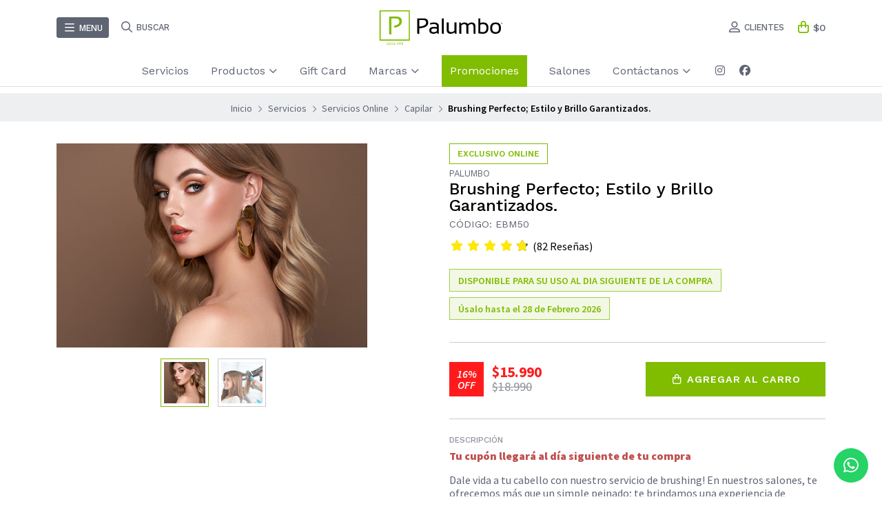

--- FILE ---
content_type: text/html; charset=utf-8
request_url: https://www.palumbo.cl/brushing-mujer
body_size: 39337
content:
<!DOCTYPE html>
<!--[if IE 9]><html class="lt-ie10" > <![endif]-->
<html class="no-js" xmlns="https://www.w3.org/1999/xhtml" xmlns:og="https://ogp.me/ns#" xmlns:fb="https://www.facebook.com/2008/fbml">
<!--<![endif]-->
<head prefix="og: http://ogp.me/ns# fb: http://ogp.me/ns/fb# product: http://ogp.me/ns/product#">
	
<!-- Page-hiding snippet (recommended)  -->
<style>.async-hide { opacity: 0 !important} </style>
<script>(function(a,s,y,n,c,h,i,d,e){s.className+=' '+y;h.start=1*new Date;
h.end=i=function(){s.className=s.className.replace(RegExp(' ?'+y),'')};
(a[n]=a[n]||[]).hide=h;setTimeout(function(){i();h.end=null},c);h.timeout=c;
})(window,document.documentElement,'async-hide','dataLayer',4000,
{'GTM-NRLV8MZ':true});</script>
<script>
(function(i,s,o,g,r,a,m){i['GoogleAnalyticsObject']=r;i[r]=i[r]||function(){
(i[r].q=i[r].q||[]).push(arguments)},i[r].l=1*new Date();a=s.createElement(o),
m=s.getElementsByTagName(o)[0];a.async=1;a.src=g;m.parentNode.insertBefore(a,m)
})(window,document,'script','https://www.google-analytics.com/analytics.js','ga');
ga('create', 'UA-119906156-1', 'auto', 'optimizeTracker');
ga('optimizeTracker.require', 'GTM-NRLV8MZ');
// gtag('config', 'AW-765507166');
</script>
<!-- Google Tag Manager -->
<script>(function(w,d,s,l,i){w[l]=w[l]||[];w[l].push({'gtm.start':
new Date().getTime(),event:'gtm.js'});var f=d.getElementsByTagName(s)[0],
j=d.createElement(s),dl=l!='dataLayer'?'&l='+l:'';j.async=true;j.src=
'https://www.googletagmanager.com/gtm.js?id='+i+dl;f.parentNode.insertBefore(j,f);
})(window,document,'script','dataLayer','GTM-TC9M25B');</script>
<!-- End Google Tag Manager -->

<!-- Global site tag (gtag.js) - Google Ads: 765507166 -->
<script async src="https://www.googletagmanager.com/gtag/js?id=AW-765507166"></script> 
<script> window.dataLayer = window.dataLayer || []; function gtag(){dataLayer.push(arguments);} gtag('js', new Date()); gtag('config', 'AW-765507166'); </script>




<title>Palumbo - Brushing Mujer 【 Cómpralo ahora! 】 | Palumbo 1 </title>

<!-- Head MetaTags -->
<meta http-equiv="Content-Type" content="text/html; charset=UTF-8; ie=edge" />

<meta name="description" content="Términos y condiciones: Sólo en salones Palumbo, no acumulable con otros descuentos y promociones. Cupón válido para ser utilizado en cabellos con largo hasta el Omóplato. Mayor Largo, se cobra un costo adicional. Página 1" />
<meta name="robots" content="follow, all" />
<!-- Set the viewport width to device width for mobile -->
<meta name="viewport" content="width=device-width, initial-scale=1.0, user-scalable=no" />


	<!-- Facebook Meta tags for Product pages -->
	<meta property="og:title" content="Brushing Perfecto; Estilo y Brillo Garantizados. | Palumbo" />
	<meta property="og:type" content="product" />
	<meta property="og:image" content="https://cdnx.jumpseller.com/palumbo-store/image/39093181/brushing.jpg?1693492413" />
	<meta property="og:image:type" content="image/jpg" />
	<meta property="og:image:width" content="630" />
	<meta property="og:image:height" content="315" />
	<meta property="og:url" content="https://www.palumbo.cl/brushing-mujer" />
	<meta property="og:site_name" content="Palumbo" />
	<meta property="og:description" content="Tu cupón llegará al día siguiente de tu compra
Dale vida a tu cabello con nuestro servicio de brushing! En nuestros salones, te ofrecemos más que un simple peinado; te brindamos una experiencia de transformación capilar que resalta tu belleza natural. Con la combinación perfecta de técnica y productos de primera calidad, nuestros profesionles te proporcionarán un brushing impecable que realzará tu brillo y suavidad. Desde looks sedosos y elegantes hasta voluminosos y llenos de energía. Incluye lavado normal.
Servicios sujetos a disponibilidad en el salónNo requiere reserva previa: solo acércate al salón de tu preferencia y muestra el código que recibiste por correo.
Exclusiones: Válido para ser utilizado en cabellos con largo hasta el Omóplato. Mayor Largo, se cobra un costo adicional. Los precios de estos servicios adicionales serán informados al cliente al momento de su atención, previo a la realización del servicio.Términos y condiciones: Disponible Sólo en salones Palumbo, no acumulable con otros descuentos y promociones.
" />
	
    <meta property="og:brand" content="Palumbo" />
    
    <meta property="product:is_product_shareable" content="1" />
    <meta property="product:original_price:amount" content="18990.0"/>
    <meta property="product:original_price:currency" content="CLP"/>
    <meta property="product:price:amount" content="15990.0"/>
    <meta property="product:price:currency" content="CLP"/>

	<meta property="og:locale" content="es_CL" />

	


<link rel="alternate" hreflang="es-CL" href="https://www.palumbo.cl/brushing-mujer" />


<!-- Bootstrap CSS -->
<link rel="stylesheet" href="https://cdnjs.cloudflare.com/ajax/libs/bootstrap/5.1.3/css/bootstrap.min.css" integrity="sha384-1BmE4kWBq78iYhFldvKuhfTAU6auU8tT94WrHftjDbrCEXSU1oBoqyl2QvZ6jIW3" crossorigin="anonymous" >

<!-- CSS Files -->
<link rel="stylesheet" href="https://assets.jumpseller.com/store/palumbo-store/themes/492619/variables.min.css?1768881635" />
<link rel="stylesheet" href="https://assets.jumpseller.com/store/palumbo-store/themes/492619/styles.min.css?1768881635" />

<link rel="stylesheet" href="https://assets.jumpseller.com/store/palumbo-store/themes/492619/styles_components.min.css?1768881635" />


<link rel="stylesheet" href="https://assets.jumpseller.com/store/palumbo-store/themes/492619/styles_options.min.css?1768881635" />


<!-- AOS Animate CSS -->
<link rel="stylesheet" type="text/css" href="https://assets.jumpseller.com/store/palumbo-store/themes/492619/aos.min.css?1768881635" />



<!-- Google Fonts (asynchronous) -->
<link rel="preconnect" href="https://fonts.googleapis.com">
<link rel="preconnect" href="https://fonts.gstatic.com" crossorigin>
<link href="https://fonts.googleapis.com/css2?family=Work+Sans:ital,wght@0,300;0,400;0,500;0,600;0,700;0,800;1,300;1,400;1,500;1,600;1,700;1,800&family=Source+Sans+Pro:ital,wght@0,300;0,400;0,600;0,700;0,900;1,300;1,400;1,600;1,700;1,900&display=swap" rel="stylesheet" media="print" onload="this.media='all'">



<!-- Swiper files -->
<script src="https://cdnjs.cloudflare.com/ajax/libs/Swiper/8.0.7/swiper-bundle.min.js" integrity="sha384-9UAjEH/hWCBrpIvGlIa3Y1bFwXvceFtZIB4kEuw8dPhXHwqADmYvC1FQcyKHMVGw" crossorigin="anonymous" ></script>
<link rel="stylesheet" href="https://cdnjs.cloudflare.com/ajax/libs/Swiper/8.0.7/swiper-bundle.min.css" integrity="sha384-PkFv3YEXftf+kllyTcVl8cCpexHu47ERzAsXp+iZ4SIAnJKl6fZh0rdtTO7YBEHb" crossorigin="anonymous" >



<link rel="stylesheet" href="https://cdnjs.cloudflare.com/ajax/libs/toastr.js/2.1.3/toastr.min.css" integrity="sha384-YzEqZ2pBV0i9OmlTyoz75PqwTR8If8GsXBv7HLQclEVqIC3VxIt98/U94ES6CJTR" crossorigin="anonymous" >



<!-- jQuery -->
<script src="https://cdnjs.cloudflare.com/ajax/libs/jquery/3.5.1/jquery.min.js" integrity="sha384-ZvpUoO/+PpLXR1lu4jmpXWu80pZlYUAfxl5NsBMWOEPSjUn/6Z/hRTt8+pR6L4N2" crossorigin="anonymous" ></script>

<!-- Font Awesome Icon Library -->
<script src="https://kit.fontawesome.com/f4e7569a8e.js" crossorigin="anonymous"></script>
<!--<script src="https://kit.fontawesome.com/41fc41526c.js" crossorigin="anonymous"></script>-->

<!-- Store Favicon -->
<link rel="apple-touch-icon" sizes="180x180" href="https://assets.jumpseller.com/store/palumbo-store/themes/492619/palumbo_apple-touch-icon.png?1768881635">
<link rel="android-chrome-icon" sizes="192x192" href="https://assets.jumpseller.com/store/palumbo-store/themes/492619/palumbo_android-chrome-192x192.png?1768881635">
<link rel="icon" type="image/png" href="https://assets.jumpseller.com/store/palumbo-store/themes/492619/palumbo_favicon-32x32.png?1768881635" sizes="32x32">
<link rel="icon" type="image/png" href="https://assets.jumpseller.com/store/palumbo-store/themes/492619/palumbo_favicon-16x16.png?1768881635" sizes="16x16">
<link rel="mask-icon" href="https://assets.jumpseller.com/store/palumbo-store/themes/492619/palumbo_safari-pinned-tab.svg?1768881635" color="#80BC00">
<link rel="icon" href="https://assets.jumpseller.com/store/palumbo-store/themes/492619/favicon.ico?1768881635" type="image/x-icon" />
<meta name="msapplication-TileImage" content="#80BC00" content="https://assets.jumpseller.com/store/palumbo-store/themes/492619/palumbo_mstile-150x150.png?1768881635">
<meta name="theme-color" content="#80BC00">

<!-- reCAPTCHA API call -->
<script src="https://www.google.com/recaptcha/api.js"></script>


<!-- Facebook Pixel Code -->
<script>
!function(f,b,e,v,n,t,s)
{if(f.fbq)return;n=f.fbq=function(){n.callMethod?
n.callMethod.apply(n,arguments):n.queue.push(arguments)};
if(!f._fbq)f._fbq=n;n.push=n;n.loaded=!0;n.version='2.0';
n.queue=[];t=b.createElement(e);t.async=!0;
t.src=v;s=b.getElementsByTagName(e)[0];
s.parentNode.insertBefore(t,s)}(window, document,'script',
'https://connect.facebook.net/en_US/fbevents.js');
fbq('init', '1551844338341101');
fbq('track', 'PageView');
</script>
<noscript><img height="1" width="1" style="display:none"
src="https://www.facebook.com/tr?id=1551844338341101&ev=PageView&noscript=1"
/></noscript>
<!-- End Facebook Pixel Code -->

<meta name='google-site-verification' content='yI0hqeFGiJXrN8iFvDqRhRuEl9rAVRQRbHFdf4SlUaE'/> 

<!-- Web Tracking -->
<script type="text/javascript">
    var _paq = _paq || [];
    /* Contenido extra*/
    /* Complete los campos si es posible */
    /* Incorpore esta línea cuando pueda obtener el correo del visitante y reemplace USER_EMAIL */
    //_paq.push(['setUserId', 'USER_EMAIL']);
    /* Fin de los extras */
    _paq.push(['trackPageView']);
    _paq.push(['enableLinkTracking']);
    (function() {
    var u="https://wtcl1.fidelizador.com/track.php?slug=palumbo";
    _paq.push(['setTrackerUrl', u]);
    _paq.push(['setSiteId', '1']);
    var d=document,
        g=d.createElement('script'),
        s=d.getElementsByTagName('script')[0];
    g.type='text/javascript'; g.async=true; g.defer=true; g.src='https://staticcl1.fidelizador.com/webtrackingcl1/piwik.js'; s.parentNode.insertBefore(g,s);
    })();
</script>
<!-- Fin Web Tracking -->

	
	 <meta name='google-site-verification' content='8Gk_2yX4HYA6uBrrvrdl6Y6bhLCj4Ek8kTPeBiAplpA'/> 
 	 <meta name='google-site-verification' content='8Gk_2yX4HYA6uBrrvrdl6Y6bhLCj4Ek8kTPeBiAplpA'/> 
 	 <meta name='google-site-verification' content='N23ysR7y1bg7u5DxmIcM9oLJ57tbDYkDOzB_vJKX7mw'/> 
 <meta name="csrf-param" content="authenticity_token" />
<meta name="csrf-token" content="_j52HaPvRB5fvfzv1MFj3Mta7O8A-RQyUcPnT5jmR5sMyNgHRqwnBwZGiNyQsAUer_88PQik6KUdjPIu648Qew" />




  <script async src="https://www.googletagmanager.com/gtag/js?id=G-NSK2XZ5RY1"></script>


  <!-- Google Tag Manager -->
    <script>(function(w,d,s,l,i){w[l]=w[l]||[];w[l].push({'gtm.start':
    new Date().getTime(),event:'gtm.js'});var f=d.getElementsByTagName(s)[0],
    j=d.createElement(s),dl=l!='dataLayer'?'&l='+l:'';j.async=true;j.src=
    'https://www.googletagmanager.com/gtm.js?id='+i+dl;f.parentNode.insertBefore(j,f);
    })(window,document,'script','dataLayer', "GTM-TGX7CC7Z");</script>
    <!-- End Google Tag Manager -->



<script>
  window.dataLayer = window.dataLayer || [];

  function gtag() {
    dataLayer.push(arguments);
  }

  gtag('js', new Date());

  // custom dimensions (for OKRs metrics)
  let custom_dimension_params = { custom_map: {} };
  
  

  // Send events to Jumpseller GA Account
  // gtag('config', 'G-JBWEC7QQTS', Object.assign({}, { 'allow_enhanced_conversions': true }, custom_dimension_params));

  // Send events to Store Owner GA Account
  
  gtag('config', 'G-NSK2XZ5RY1');
  
  
  gtag('config', 'GTM-TGX7CC7Z');
  
  

  

  let order_items = null;

  
  // view_item - a user follows a link that goes directly to a product page
  gtag('event', 'view_item', {
    currency: "CLP",
    items: [{
      item_id: "EBM50",
      item_name: "Brushing Perfecto; Estilo y Brillo Garantizados.",
      discount: "3000.0",
      item_brand: "Palumbo",
      price: "18990.0",
      currency: "CLP"
    }],
    value: "18990.0",
  });

  

  
</script>








<script>
  // Pixel code

  // dont send fb events if page is rendered inside an iframe (like admin theme preview)
  if(window.self === window.top) {
    !function(f,b,e,v,n,t,s){if(f.fbq)return;n=f.fbq=function(){n.callMethod?
    n.callMethod.apply(n,arguments):n.queue.push(arguments)};if(!f._fbq)f._fbq=n;
    n.push=n;n.loaded=!0;n.version='2.0';n.agent='pljumpseller';n.queue=[];t=b.createElement(e);t.async=!0;
    t.src=v;s=b.getElementsByTagName(e)[0];s.parentNode.insertBefore(t,s)}(window,
    document,'script','https://connect.facebook.net/' + getNavigatorLocale() + '/fbevents.js');

    var data = {};

    data.currency = 'CLP';
    data.total = '0.0';
    data.products_count = '0';

    

    data.content_ids = [15865990];
    data.contents = [{"id":15865990,"quantity":1,"item_price":18990.0,"item_discount":3000.0}];
    data.single_value = 18990.0;

    // Line to enable Manual Only mode.
    fbq('set', 'autoConfig', false, '1142093431431892');

    // FB Pixel Advanced Matching
    
    
    var advancedCustomerData = {
      'em' : '',
      'fn' : '',
      'ln' : '',
      'ph' : '',
      'ct' : '',
      'zp' : '',
      'country' : ''
    };

    var missingCustomerData = Object.values(advancedCustomerData).some(function(value) { return value.length == 0 });

    if(missingCustomerData) {
      fbq('init', '1142093431431892');
    } else {
      fbq('init', '1142093431431892', advancedCustomerData);
    }

    // PageView - build audience views (default FB Pixel behaviour)
    fbq('track', 'PageView');

    // AddToCart - released on page load after a product was added to cart
    

    // track conversion events, ordered by importance (not in this doc)
    // https://developers.facebook.com/docs/facebook-pixel/api-reference%23events

    
      // ViewContent - When a key page is viewed such as a product page
      

    

    function getNavigatorLocale(){
      return navigator.language.replace(/-/g,'_')
    }
  }
</script>





<script src="https://files.jumpseller.com/javascripts/dist/jumpseller-2.0.0.js" defer="defer"></script></head>
<body>
	
	<!-- Google Tag Manager (noscript) -->
<noscript><iframe src="https://www.googletagmanager.com/ns.html?id=GTM-TC9M25B" height="0" width="0" style="display:none;visibility:hidden"></iframe></noscript>
<!-- End Google Tag Manager (noscript) -->
	

	
	
	
	<!-- begin Header -->
	<header class="header header--fixed header--has-navbar">
	<div class="container header-container">
		<div class="row align-items-center header-container__wrapper">
			<div class="col header-container__column header-container__column--left">
				<ul class="no-bullet d-flex justify-content-start header-toolbar">
					<!-- Nav -->
					<li class="header-toolbar__item">
						<button type=button class="button header-toolbar__link header-toolbar__link--menu" data-bs-toggle="offcanvas" data-bs-target="#sidebar-nav" aria-controls="sidebar-nav">
							<span class="header-toolbar__icon"><i class="far fa-bars fa-fw"></i></span>
							<span class="header-toolbar__text">Menu</span>
						</button>
					</li>

					
					<!-- Search -->
					<li class="header-toolbar__item">
						<button type=button class="button header-toolbar__link toggle-search">
							<span class="header-toolbar__icon"><i class="far fa-search fa-fw"></i></span>
							<span class="header-toolbar__text">Buscar</span>
						</button>
					</li>
					
				</ul>
			</div>
			<!-- end .header-container__column--left -->

			<div class="col-auto text-center header-container__column header-container__column--brand">
				<a href="https://www.palumbo.cl" class="header-container__brand" title="Ir al Inicio">
					
					<picture class="header-container__picture">
						<source media="screen and (max-width: 575px)" srcset="https://assets.jumpseller.com/store/palumbo-store/themes/492619/options/74996542/Logo%20Palumbo%20%28header%20mobile%29.svg?1656750827">
						<source media="screen and (min-width: 576px)" srcset="https://assets.jumpseller.com/store/palumbo-store/themes/492619/options/74996540/Logo%20Palumbo%20%28header%29.svg?1656750826">
						<img alt="Logo Palumbo" class="header-container__logo" src="https://assets.jumpseller.com/store/palumbo-store/themes/492619/options/74996540/Logo%20Palumbo%20%28header%29.svg?1656750826" srcset="https://assets.jumpseller.com/store/palumbo-store/themes/492619/options/74996540/Logo%20Palumbo%20%28header%29.svg?1656750826">
					</picture>
					
				</a>
			</div>
			<!-- end .header-container__column--brand -->

			<div class="col header-container__column header-container__column--right">
				<ul class="no-bullet d-flex justify-content-end header-toolbar">
					
					
					<!-- Login -->
					<li class="header-toolbar__item">
						

						<button type=button class="button header-toolbar__link" data-bs-toggle="offcanvas" data-bs-target="#sidebar-login" aria-controls="sidebar-login">
							<span class="header-toolbar__icon"><i class="far fa-user-alt fa-fw"></i></span>
							<span class="header-toolbar__text">Clientes</span>
						</button>
					</li>
					
					

					
					<!-- Cart -->
					<li class="header-toolbar__item">
						<button type=button class="button header-toolbar__link" data-bs-toggle="offcanvas" data-bs-target="#sidebar-cart" aria-controls="sidebar-cart">
							<span class="header-toolbar__counter">0</span>
							<span class="header-toolbar__icon header-toolbar__icon--cart"><i class="far fa-shopping-bag fa-fw"></i></span>
							<span class="header-toolbar__text d-none d-md-inline header-toolbar__text--counter">$0</span>
							<span class="header-toolbar__text d-block d-md-none">Carro</span>
						</button>
					</li>
					
				</ul>
			</div>
			<!-- end .header-container__column--right -->
		</div>
		<!-- end .header-container__wrapper -->
	</div>
	<!-- end .header-container -->

	
	<!-- Hello navbar -->
	<section class="container-fluid text-center d-none d-lg-block header-navbar">
	<ul class="no-bullet header-navbar__menu">
		
		<li class="header-navbar__item">
			<a href="/servicios" class="header-navbar__link paint-3607806" title="Ir a Servicios">Servicios</a>

			
		</li>
		
		<li class="header-navbar__item">
			<a href="/productos" class="header-navbar__link paint-3987359" title="Ir a Productos">Productos <i class="far fa-angle-down header-navbar__caret"></i></a>

			
			<ul class="no-bullet header-navbar__dropdown">
				
				<li class="header-navbar__subitem">
					<a href="/productos/shampoo" class="header-navbar__sublink" title="Ir a Shampoo">Shampoo</a>

					
				</li>
				
				<li class="header-navbar__subitem">
					<a href="/productos/acondicionador" class="header-navbar__sublink" title="Ir a Acondicionador">Acondicionador</a>

					
				</li>
				
				<li class="header-navbar__subitem">
					<a href="/productos/tratamientos-serum" class="header-navbar__sublink" title="Ir a Tratamientos &amp; Serum">Tratamientos &amp; Serum</a>

					
				</li>
				
				<li class="header-navbar__subitem">
					<a href="/productos/styling" class="header-navbar__sublink" title="Ir a Styling">Styling</a>

					
				</li>
				
				<li class="header-navbar__subitem">
					<a href="/productos/mascaras" class="header-navbar__sublink" title="Ir a Máscaras">Máscaras</a>

					
				</li>
				
				<li class="header-navbar__subitem">
					<a href="/productos/termo-protector" class="header-navbar__sublink" title="Ir a Termo Protector">Termo Protector</a>

					
				</li>
				
				<li class="header-navbar__subitem">
					<a href="/productos/cuidado-corporal" class="header-navbar__sublink" title="Ir a Cuidado Corporal">Cuidado Corporal</a>

					
				</li>
				
				<li class="header-navbar__subitem">
					<a href="/productos/facial" class="header-navbar__sublink" title="Ir a Facial">Facial</a>

					
				</li>
				
				<li class="header-navbar__subitem">
					<a href="/productos/manos" class="header-navbar__sublink" title="Ir a Manos">Manos</a>

					
				</li>
				
				<li class="header-navbar__subitem">
					<a href="https://www.palumbo.cl/reserva-clusters-barberia" class="header-navbar__sublink" title="Ir a Barbería">Barbería</a>

					
				</li>
				
			</ul>
			
		</li>
		
		<li class="header-navbar__item">
			<a href="/gift-cards/gift-card-virtual" class="header-navbar__link paint-4713393" title="Ir a Gift Card">Gift Card</a>

			
		</li>
		
		<li class="header-navbar__item">
			<a href="/marcas" class="header-navbar__link paint-3607807" title="Ir a Marcas">Marcas <i class="far fa-angle-down header-navbar__caret"></i></a>

			
			<ul class="no-bullet header-navbar__dropdown">
				
				<li class="header-navbar__subitem">
					<a href="/kerastase" class="header-navbar__sublink" title="Ir a Kérastase">Kérastase</a>

					
				</li>
				
				<li class="header-navbar__subitem">
					<a href="/loreal-professionnel" class="header-navbar__sublink" title="Ir a L&#39;Oréal Professionnel">L&#39;Oréal Professionnel</a>

					
				</li>
				
				<li class="header-navbar__subitem">
					<a href="/marcas/medavita" class="header-navbar__sublink" title="Ir a Medavita">Medavita</a>

					
				</li>
				
				<li class="header-navbar__subitem">
					<a href="/jenoris" class="header-navbar__sublink" title="Ir a Jenoris">Jenoris</a>

					
				</li>
				
				<li class="header-navbar__subitem">
					<a href="/redken" class="header-navbar__sublink" title="Ir a Redken">Redken</a>

					
				</li>
				
				<li class="header-navbar__subitem">
					<a href="/keratherapy" class="header-navbar__sublink" title="Ir a Keratherapy">Keratherapy</a>

					
				</li>
				
				<li class="header-navbar__subitem">
					<a href="/marcas/olaplex" class="header-navbar__sublink" title="Ir a Olaplex">Olaplex</a>

					
				</li>
				
				<li class="header-navbar__subitem">
					<a href="/reuzel" class="header-navbar__sublink" title="Ir a Reuzel">Reuzel</a>

					
				</li>
				
				<li class="header-navbar__subitem">
					<a href="/moroccanoil" class="header-navbar__sublink" title="Ir a Moroccanoil">Moroccanoil</a>

					
				</li>
				
				<li class="header-navbar__subitem">
					<a href="/marcas/matrix" class="header-navbar__sublink" title="Ir a Matrix">Matrix</a>

					
				</li>
				
				<li class="header-navbar__subitem">
					<a href="/marcas/cloe" class="header-navbar__sublink" title="Ir a Cloe">Cloe</a>

					
				</li>
				
				<li class="header-navbar__subitem">
					<a href="/marcas/kinetics" class="header-navbar__sublink" title="Ir a Kinetics">Kinetics</a>

					
				</li>
				
				<li class="header-navbar__subitem">
					<a href="/marcas" class="header-navbar__sublink" title="Ir a Ver Todas">Ver Todas</a>

					
				</li>
				
			</ul>
			
		</li>
		
		<li class="header-navbar__item">
			<a href="/promociones/promociones-online" class="header-navbar__link paint-4583526" title="Ir a Promociones ">Promociones </a>

			
		</li>
		
		<li class="header-navbar__item">
			<a href="/salones-palumbo" class="header-navbar__link paint-3607810" title="Ir a Salones">Salones</a>

			
		</li>
		
		<li class="header-navbar__item">
			<a class="header-navbar__link paint-3607608">Contáctanos <i class="far fa-angle-down header-navbar__caret"></i></a>

			
			<ul class="no-bullet header-navbar__dropdown">
				
				<li class="header-navbar__subitem">
					<a href="https://api.whatsapp.com/send?phone=56958717831&text&type=phone_number&app_absent=0" class="header-navbar__sublink" title="Ir a Venta Corporativa Gift Card +56958717831" target="_blank">Venta Corporativa Gift Card +56958717831</a>

					
				</li>
				
				<li class="header-navbar__subitem">
					<a href="https://api.whatsapp.com/send?phone=56983974356" class="header-navbar__sublink" title="Ir a SERVICIO AL CLIENTE +56983974356" target="_blank">SERVICIO AL CLIENTE +56983974356</a>

					
				</li>
				
			</ul>
			
		</li>
		

		
		
		<li class="header-navbar__item header-navbar__item--social">
			<a href="https://www.instagram.com/palumbo_chile" class="header-navbar__link header-navbar__link--social" title="Síguenos en Instagram" target="_blank"><i class="fab fa-instagram fa-fw header-navbar__icon"></i></a>
		</li>
		
		
		<li class="header-navbar__item header-navbar__item--social">
			<a href="https://www.facebook.com/palumbochile" class="header-navbar__link header-navbar__link--social" title="Síguenos en Facebook" target="_blank"><i class="fab fa-facebook fa-fw header-navbar__icon"></i></a>
		</li>
		
		
		
		
		
		
	</ul>
</section>
<!-- end .header-navbar -->

<style>
	.paint-4583526 {
		background-color: #80bc00;
  		color: white !important;
		padding: 0 12px;
	}
</style>
	

	
	<!-- Header Search -->
<form action="/search" class="header-search trsn">
	<div class="container header-search__container">
		<div class="row header-search__content">
			<div class="col header-search__wrapper">
				<input type="text" class="text header-search__input" name=q placeholder="Busca productos aquí...">
				<button type="submit" class="button header-search__submit"><i class="far fa-search"></i></button>
			</div>
		</div>
	</div>
</form>
<!-- end .header-search -->
	
</header>
	<!-- end Header -->
	

	<!-- 
		Do NOT place any code here, between the Header and the Main container elements
	-->

	
	
	
	
	<div class="main-container">
		



<!-- Store Breadcrumbs -->
<section class="container-fluid text-center store-breadcrumbs">
	<ul class="no-bullet store-breadcrumbs__list">
		
		
			<li class="store-breadcrumbs__item">
				<a href="/" class="store-breadcrumbs__link" title="Volver a Inicio">Inicio</a>
			</li>
			<li class="store-breadcrumbs__arrow"><i class="fal fa-angle-right fa-fw"></i></li>
		
		
		
			<li class="store-breadcrumbs__item">
				<a href="/servicios" class="store-breadcrumbs__link" title="Volver a Servicios">Servicios</a>
			</li>
			<li class="store-breadcrumbs__arrow"><i class="fal fa-angle-right fa-fw"></i></li>
		
		
		
			<li class="store-breadcrumbs__item">
				<a href="/servicios/servicios-online" class="store-breadcrumbs__link" title="Volver a Servicios Online">Servicios Online</a>
			</li>
			<li class="store-breadcrumbs__arrow"><i class="fal fa-angle-right fa-fw"></i></li>
		
		
		
			<li class="store-breadcrumbs__item">
				<a href="/servicios/servicios-online/servicios-capilar" class="store-breadcrumbs__link" title="Volver a Capilar">Capilar</a>
			</li>
			<li class="store-breadcrumbs__arrow"><i class="fal fa-angle-right fa-fw"></i></li>
		
		
		
			
			
			<li class="store-breadcrumbs__item store-breadcrumbs__item--current">Brushing Perfecto; Estilo y Brillo Garantizados.</li> 
		
		
	</ul>
</section>
<!-- end .store-breadcrumbs -->


<!-- Product Main -->
<div class="container product-main">
	<div class="row product-main__wrapper">
		

<div class="col-12 product-heading">
	
	<div class="product-heading__label product-heading__label--online"><span>Exclusivo Online</span></div>
	

	
	
		
			
			

			
				<span class="product-heading__brand upp">Palumbo</span>
			
		
	
	

	<h1 class="product-heading__title">Brushing Perfecto; Estilo y Brillo Garantizados.</h1>

	
		
			
			<div class="product-heading__sku upp">Código: EBM50</div>
			
		
	

	
	
	

	
	



<h2 class="product-pricing product-pricing--has-discount">
	<div class="product-pricing__discount"><span><div>16%<br> OFF</div></span></div>
	<div class="product-pricing__value">
		 
		<span class="price-new">$15.990</span>
		<span class="price-old">$18.990</span>
	</div>

	<!-- modulo 2x -->
	
		
		
		

		

	
	<!-- fin modulo 2x -->
</h2>




	

	
    <div class="product-rating mt-2">
      <div class="stars p-0 mt-0">
  
  
  

  

  
    <i class="fa-solid fa-star checked"></i>
  
    <i class="fa-solid fa-star checked"></i>
  
    <i class="fa-solid fa-star checked"></i>
  
    <i class="fa-solid fa-star checked"></i>
  

  
    <span class="fa-solid fa-star partial-checked" style="--star-partial-width: 78.0%"></span>
  

  
</div>
      <button onClick="scrollToReviews()" class="reviews-number">
        (82
         Reseñas)
      </button>
    </div>
  
	

	
	
	

	
	
	<div class="product-heading__tags">
		
		<span>DISPONIBLE PARA SU USO AL DIA SIGUIENTE DE LA COMPRA</span>
		
		<span> Úsalo hasta el 28 de Febrero 2026</span>
		
	</div>
	<!-- end .product-heading__tags -->
	

	<hr class="d-none d-md-block product-heading__border">
</div>
<!-- end .product-heading -->

		
<!-- Product Gallery -->
<div class="col-12 col-md-6 col-lg-5 product-gallery">
	
		
			<div class="swiper product-gallery__slider product-gallery__slider--main">
				<div class="swiper-wrapper">
					
					
					
					<div class="swiper-slide product-gallery__slide trsn">
						<img alt="Brushing Perfecto; Estilo y Brillo Garantizados. 1" class=product-gallery__image src="https://cdnx.jumpseller.com/palumbo-store/image/39093181/brushing.jpg?1693492413">
					</div>
					
					
					
					<div class="swiper-slide product-gallery__slide trsn">
						<img alt="Brushing Perfecto; Estilo y Brillo Garantizados. 2" class=product-gallery__image src="https://cdnx.jumpseller.com/palumbo-store/image/39093182/brushing-2.jpg?1693492413">
					</div>
					
				</div>
				<!-- end .swiper-wrapper -->

				<button type=button class="button swiper-button swiper-button-prev"><i class="far fa-angle-left"></i></button>
				<button type=button class="button swiper-button swiper-button-next"><i class="far fa-angle-right"></i></button>
			</div>
			<!-- end .product-gallery__slider--main -->

			
			<div class="swiper product-gallery__slider product-gallery__slider--thumbs" thumbsSlider="">
				<div class="swiper-wrapper">
					
					<div class="swiper-slide product-gallery__thumb">
						<img alt="Brushing Perfecto; Estilo y Brillo Garantizados. 1" class="product-gallery__image product-gallery__image--thumb trsn" src="https://cdnx.jumpseller.com/palumbo-store/image/39093181/thumb/70/70?1693492413">
					</div>
					
					<div class="swiper-slide product-gallery__thumb">
						<img alt="Brushing Perfecto; Estilo y Brillo Garantizados. 2" class="product-gallery__image product-gallery__image--thumb trsn" src="https://cdnx.jumpseller.com/palumbo-store/image/39093182/thumb/70/70?1693492413">
					</div>
					
				</div>
				<!-- end .swiper-wrapper -->
			</div>
			<!-- end .product-gallery__slider--thumbs -->
			

			<!-- Initialize Swiper -->
			<script>
				
				var thumbs_slider = new Swiper(".product-gallery__slider--thumbs", {
					rewind: true,
					slidesPerView: 3,
					spaceBetween: 10,
					watchSlidesProgress: true,
					breakpoints: {
						576: {
							slidesPerView: 4,
						},
						768: {
							slidesPerView: 5,
						},
					},
				});
				

				var main_slider = new Swiper(".product-gallery__slider--main", {
					rewind: true,
					slidesPerView: 1,
					loop: true,
					freeMode: false,
					watchSlidesProgress: true,
					navigation: {
						nextEl: ".swiper-button-next",
						prevEl: ".swiper-button-prev",
					},
					
					thumbs: {
						swiper: thumbs_slider,
					},
				});
			</script>
		
	
</div>
<!-- end .product-gallery -->

		<!-- Product Content -->
<div class="col-12 col-md-6 offset-lg-1 product-content">
	<div class="row product-content__wrapper">
		
			
				
					
						

<form class="col-12 product-form product-form--discount product-form--15865990" action="/cart/add/15865990" method=post name=buy data-id="15865990" data-permalink="brushing-mujer" data-brand="Palumbo" data-name="Brushing Perfecto; Estilo y Brillo Garantizados." data-price="$15.990" data-price-default="$18.990" data-image="https://cdnx.jumpseller.com/palumbo-store/image/39093181/thumb/70/70?1693492413" enctype="multipart/form-data">
	<div class="row qty-select variants poptionsx">
		

		<div class="col-12">
			<div class="row align-items-center">
				
				<!-- Form Price -->
				<div class="col-12 col-md-6 product-form__block d-none d-md-block">
					



<h2 class="product-pricing product-pricing--has-discount">
	<div class="product-pricing__discount"><span><div>16%<br> OFF</div></span></div>
	<div class="product-pricing__value">
		 
		<span class="price-new">$15.990</span>
		<span class="price-old">$18.990</span>
	</div>

	<!-- modulo 2x -->
	
		
		
		

		

	
	<!-- fin modulo 2x -->
</h2>




				</div>
				

				

				<!-- Form Actions -->
				<div class="col-12 col-md-6 text-center product-form__block">
					<div class="product-form__actions product-form__actions--fixed">
						

						
							<button type="button" data-clicked="1" onclick="addProduct('15865990', 'Brushing Perfecto; Estilo y Brillo Garantizados.', $('.product-form__input--15865990').first().text());" class="button button--main button--upp product-form__button product-form__button--add-to-cart product-form__button--visible"><i class="far fa-shopping-bag fa-fw"></i> <span>Agregar al carro</span></button>

							<button type=button class="button button--secondary product-form__button product-form__button--update-cart" onclick="updateCart( $('.product-form__in-cart--15865990').val(), $('.product-form__input--15865990').text(), 'Brushing Perfecto; Estilo y Brillo Garantizados.');" style="display:none;">Update cart</button>


						<input id="product_form_cart_id-15865990" type="hidden" class="product-form__in-cart product-form__in-cart--15865990" value="">
						<input id="product_form_id-15865990" type="hidden" class="product-form__id" value="15865990" />

						<div class="trsn product-form__quantity product-form__quantity--15865990">
							<button type=button class="button product-form__handler product-form__handler--minus"><i class="far fa-minus-circle fa-fw"></i></button>
							<div  data-stock="2816"  class="product-form__input product-form__input--15865990">1</div>
							<button type=button class="button product-form__handler product-form__handler--plus"><i class="far fa-plus-circle fa-fw"></i></button>
						</div>

						<div class="button button--main button--upp product-form__message"><i class="far fa-check fa-fw"></i> Agregado</div>
						
					</div>
				</div>
				<!-- end .product-form__actions -->

				
				
				
				
				
				<div class="col-12 text-center product-message d-none" data-threshold="5">
					
					<div class="product-message__content"><span class="product-message__icon"><i class="fas fa-circle-exclamation fa-fw"></i></span> ¡Últimas <span class="product-message__amount">2816</span> unidades disponibles!</div>
				</div>
				<!-- end .product-message -->
				
				
				

				



				
				
				
				
			</div>
		</div>
	</div>
</form>
<!-- end .product-form -->

<!-- inicio personaliz giftcard nombre y mensaje personalizado segun cantidad a comprar product.id == 21978796-->

<script type="text/javascript">

var $ = jQuery.noConflict();
//ids de los campos que se deben duplicar


$(document).ready(function()
{
    try
    {
        console.log("gc custom names, inicio..");
        //inicio event listeners
        PalumboGCCustom.init_events();


    }
    catch(e)
    {
        console.log("gc custom names, error: ", e);
    }
});


var PalumboGCCustom = {
    custom_name_id: "#option_1458060", //nombre personalizado text id
    custom_msg_id: "#option_1458061", //mensaje personalizado text id
    custom_names_gc_div: "#custom_names_gc",
    /**
     * oculta campos de texto de nombre y mensaje
     * @returns {undefined}
     */
    hide_fields: function()
    {
        var me = this;

        $(me.custom_name_id, "form.product-form").parent("div").css("display", "none");
        $(me.custom_msg_id, "form.product-form").parent("div").css("display", "none");

        me.log("oculto campos de nombre y mensajes");
    },
    /**
     * agrega div html donmde se colocarán los campos para cutom names y msgs
     * @returns {undefined}
     */
    add_custom_names_div: function()
    {
        var me = this;
        //despues de la div que contiene este campo, agrego la div para los custom names y msgs
        var parent_div = $(me.custom_msg_id, "form.product-form").parent("div");

        //agrego div
        $("<div id='custom_names_gc' class='custom_names_gc col-12'></div>").insertAfter(parent_div);

        me.log('add_custom_names_div... ok.');

    },
    /**
     * agrega event listener que escucha por cambios en la cantidad
     * @returns {undefined}
     */
    init_events: function()
    {
        var me = this;

        //oculto campos
        me.hide_fields();
        //agrego div para custom names y msgs
        me.add_custom_names_div();

        $('.product-quantity__input', '.product-quantity__container').change(function()
        {
            me.log('Data stock div text changed to ' + $(this).text());

            var stock = me.get_quantity();
            var len = me.count_custom_fields();

            if(stock < len)
            {
                //delete custom field
                me.update_fields(0);
            }
            else if(stock > len)
            {
                //add custom field
                me.update_fields(1);
            }


        });

        //trigger para cuando se cambie el select de presentacion de la GC
        me.presentacion_select_handler();

        //init custom fields handler:
        me.init_events_custom();

        //agrego custom name para la quantity por default (que es 1)
        var q = me.get_quantity();
        me.update_fields(q);

    },
    init_events_custom: function()
    {
        var me = this;

        //cuando se escribe algo en los nombres personalizados
        $('.input_custom_name', '#custom_names_gc').on('change', function()
        {
            me.log('listener: input_custom_name changed');
            me.update_custom_field_product();

        });
        $('.input_custom_msg', '#custom_names_gc').on('change', function()
        {
            me.log('listener: input_custom_msg changed');
            me.update_custom_field_product();

        });
    },
    presentacion_select_handler: function()
    {
        //option_1260715
        var me = this;

        $("#option_1260715").on("change", function()
        {
            me.log("seleccion de presentacion cambiada a " + $(this).val());
            setTimeout(function()
            {
                $('.product-quantity__input', '.product-quantity__container').change();
                me.custom_fields_refresh();
            }, 2000);


        });

    },
    /**
     * se llama cuando se cambia el select option de "seleciona presentación"
     * Si hay más campos de custom fields que stock, estos se borran.
     * Si faltan, se agregan
     * @returns {undefined}
     */
    custom_fields_refresh: function()
    {
        var me = this;

        //cantidad de campos custom agregados
        var len = me.count_custom_fields();
        //stock selected
        var q = me.get_quantity();

        //misma cantidad de stock que de custom fields, no hago nada
        if(q == len)
        {
            this.log("custom_fields_refresh: cantidad de stock es igual a cantidad de custom fields, no borro ni agrego nombre y saludo");
            return len;
        }
        //si hay más custom fields que stock, los borro hasta que quede la misma cantidad
        if(len > q)
        {
            this.log("custom_fields_refresh: cantidad de stock " + q +
                    " es MENOR a cantidad de custom fields " + len + ", borro nombre y saludos que sobran");
            do
            {
                this.update_fields(0);
                len = this.count_custom_fields();
            }
            while(len > q);
        }
        else if(len < q)
        {
            this.log("custom_fields_refresh: cantidad de stock " + q +
                    " es MAYOR a cantidad de custom fields " + len + ", agrego nombre y saludos que faltan");
            do
            {
                this.update_fields(1);
                len = me.count_custom_fields();
            }
            while(len < q);
        }

        len = me.count_custom_fields();
        return len;
    },
    /**
     * la cantidad que se quiere agregar al carro de compras
     * @returns {jQuery}
     */
    get_quantity: function()
    {
        var me = this;
        //var dataStock = $('.product-quantity__input', '.product-quantity__container').html(); //.attr('data-stock');
        var dataStock = $('.product-quantity__input', '.product-quantity__container').html();
        dataStock = parseInt(dataStock);

        me.log("GET_QUANTITY: " + dataStock + "");
        return dataStock;
    },

    /**
     * agrega o quita campos de nombre y mensajes, según la quantity a comprar del producto gift card
     * @param {type} quantity_to_add
     * @returns {undefined}
     */
    update_fields: function(quantity_to_add)
    {
        var me = this;
        var dataStock = me.get_quantity();

        me.log('update_fields: new quantity ' + dataStock + " quantity_to_add=" + quantity_to_add);


        //creo o borro campos de texto de nombre y mensajes
        //remuevo ultimo campo
        if(quantity_to_add == 0)
        {
            me.remove_custom_field();
        }
        //agrego un campo al final
        else if(quantity_to_add >= 1)
        {
            me.add_custom_field();
        }
        //update handlers
        me.init_events_custom();

        //update custom field product
        me.update_custom_field_product();

        //cantidad de campos custom agregados
        var len = me.count_custom_fields();
        return len;
    },
    /**
     * agrega campos para custom name y msg al final del div custom_names_gc_div
     * @returns {undefined}
     */
    add_custom_field: function()
    {
        var me = this;

        //cantidad de campos custom agregados
        var len = me.count_custom_fields();
        var q = me.get_quantity();

        //si ya hay igual de cantidad de custom names que la cantidad de prodcuto a comprar, no agrego más
        if(len == q)
        {
            me.log("cantidad custom = quantity, no se agregan más");
            return 0;
        }

        //para el id del nuevo campo. Empiezan en 1
        var n = len + 1;
        var field_id = "custom_name_" + n;

        var html = '<div class="product_custom_gc row">' +
                '<div class="col-12 col-md-6 product-option">' +
                '<label for="name_' + field_id + '" class="product-option__title form-control-label">Nombre personalizado ' + n + '</label>' +
                '<input class="text form-control product-options__input prod-options prevent-enter-submit input_custom_name" type="text" id="name_' + field_id +
                '" placeholder="" required minlength="5" maxlength="30">' +
                "</div>" +
                '<div class="col-12 col-md-6 product-option">' +
                '<label for="msg' + field_id + '" class="product-option__title form-control-label">Mensaje personalizado ' + n + '</label>' +
                '<input class="text form-control product-options__input prod-options prevent-enter-submit input_custom_msg" type="text" id="msg_' + field_id +
                '" placeholder="" required minlength="5" maxlength="40">' +
                "</div>" +
                "</div>";

        $(me.custom_names_gc_div).append(html);

        me.log("add_custom_field, add new field");
    },
    /**
     * remueve el ultimo field de listado de custom names
     * @returns {undefined}
     */
    remove_custom_field: function()
    {
        var me = this;

        //cantidad de campos custom agregados
        var len = me.count_custom_fields();

        me.log("remove_custom_field, remove last field de " + len + " campos");

        //no hay campos que remover
        if(len <= 0)
        {
            return len;
        }

        $(me.custom_names_gc_div).find("div.product_custom_gc:last").remove();

        var len = me.count_custom_fields();
        return len;
    },
    /**
     * devuelve cantidad de custom fields creados
     * @returns {undefined}
     */
    count_custom_fields: function()
    {
        var me = this;
        var n = $(".product_custom_gc").length;

        me.log("count_custom_fields: " + n);

        return n;
    },
    /**
     * actualiza campo de producto con los custom nombres y mensajes escritos 
     * en los custom fields
     * @returns {undefined}
     */
    update_custom_field_product: function()
    {
        var me = this;

        //aquí se escribiran los custom fields y msgs
        var names = '', saludos = '';

        //recorro listado de custom fields y escribo en campo de texto
        $(".product_custom_gc", me.custom_names_gc_div).each(function(index)
        {
            var name = $("input.input_custom_name", this).val();
            var msg = $("input.input_custom_msg", this).val();
            me.log("name: " + name + " msg:" + msg);

            //reemplazo caracteres no permitidos
            //,: en jumpseller, los custom fields van separados por coma en el puto nombre del producto
            //ejemplo "nombre producto (custom field 1: value1, custom field 2: value 2, custom field 3: value 3)"           
            name = me.replace_chars(name);
            msg = me.replace_chars(msg);

            names += name + "=";
            saludos += msg + "=";
        });

        me.log("update_custom_field_product, texto a colocar. Nombre: '" + names + "', saludo: '" + saludos + "'");

        //coloco en campos de texto
        me.set_text_custom_names(names);
        me.set_text_custom_saludo(saludos);

    },
    /**
     * reemplaza caracteres en custom fields
     * @param {type} text
     * @returns {undefined}
     */
    replace_chars: function(text)
    {
        if(text == null || ( typeof text === "string" && text.trim().length === 0 ))
        {
            return text;
        }

        //reemplazo caracteres no permitidos
        //,: en jumpseller, los custom fields van separados por coma en el puto nombre del producto
        //ejemplo "nombre producto (custom field 1: value1, custom field 2: value 2, custom field 3: value 3)"           
        text = text.replace(",", "&#44;");
        text = text.replace(":", "&#58;");
        text = text.replace("=", "&#61;");
        //parentesis
        text = text.replace("(", "&#40;");
        text = text.replace(")", "&#41;");

        return text;

    },
    /**
     * coloco texto en campo de texto custom names
     * @param {type} str
     * @returns {undefined}
     */
    set_text_custom_names: function(str)
    {
        if(str === "=")
        {
            str = "";
        }

        var me = this;
        $(me.custom_name_id).val(str);
        $(me.custom_name_id).attr("value", str);

    },
    set_text_custom_saludo: function(str)
    {
        if(str === "=")
        {
            str = "";
        }

        var me = this;
        $(me.custom_msg_id).val(str);
        $(me.custom_msg_id).attr("value", str);

    },

    log: function($msg)
    {
        console.log($msg);
    }

};
</script>


<!-- fin pers-->

					
				
			
		

		
		



<div class="col-12 product-description mt-0">
	<hr class="product-description__divider">
	<span class="product-description__title">Descripción</span>
	<h3 class="product-description__content"><p><strong><span style="color: #c0504d;"><strong><span style="color: #c0504d;">Tu cupón llegará al día siguiente de tu compra</span></strong></span></strong></p>
<p>Dale vida a tu cabello con nuestro servicio de brushing! En nuestros salones, te ofrecemos más que un simple peinado; te brindamos una experiencia de transformación capilar que resalta tu belleza natural. Con la combinación perfecta de técnica y productos de primera calidad, nuestros profesionles te proporcionarán un brushing impecable que realzará tu brillo y suavidad. Desde looks sedosos y elegantes hasta voluminosos y llenos de energía. Incluye lavado normal.</p>
<p><b>Servicios sujetos a disponibilidad en el salón</b></p><b>No requiere reserva previa</b>: solo acércate al salón de tu preferencia y muestra el código que recibiste por correo.<br>
<p><strong><strong><u>Exclusiones: </u></strong><strong>Válido para ser utilizado en cabellos con largo hasta el Omóplato. Mayor Largo, se cobra un costo adicional.</strong> Los precios de estos servicios adicionales serán informados al cliente al momento de su atención, previo a la realización del servicio.</strong><br><u><strong><br>Términos y condiciones:</strong></u> Disponible Sólo en salones Palumbo, no acumulable con otros descuentos y promociones.</p>
<p></p></h3>
</div>


		

		
			<div class="col-12 product-accordion">
	<div class="accordion product-accordion__container" id="product-accordion-15865990">
		

		

		
		
		
		
		

		<div class="accordion-item product-accordion__item">
			<h2 class="accordion-header product-accordion__header" id="accordion_custom_item1_heading">
				<button class="accordion-button product-accordion__title collapsed" type="button" data-bs-toggle="collapse" data-bs-target="#accordion_custom_item1" aria-expanded="false" aria-controls="accordion_custom_item1">
		
		
		
		
		
		
		
		<span class="product-accordion__icon"><i class=" far fa-list
 fa-fw"></i></span>
		
		
		
		
		
		
		
		
		
		
		
		
		
		 Detalles</button>
			</h2>
			<div id="accordion_custom_item1" class="accordion-collapse product-accordion__collapse collapse" aria-labelledby="accordion_custom_item1_heading" data-bs-parent="#product-accordion-15865990">
				<div class="accordion-body product-accordion__body"><b>DISPONIBLE PARA SU USO AL DIA SIGUIENTE DE LA COMPRA.</b> <br> <b>Validez de servicio:</b> Úsalo hasta el 28 de Febrero 2026<br>
<b>Términos y condiciones:</b> Puede ser usado en cualquier salón Palumbo  a lo largo de Chile, no acumulable con otros descuentos.  Incluye Lavado.<br>
<b>Importante:</b> Recibirás un comprobante separado por cada compra en tu correo, puedes llevarlo impreso o mostrarlo en tu celular al momento de atenderte. Si no muestras este correo en el salón, no podrás atenderte. <br> </div>
			</div>
		</div>
		<!-- end .product-accordion__item -->
		
		
		
		
		
		
		
		
		
		
		
		
		
		
		
		
		
		
		
		
		
		

		
			
<div class="accordion-item product-accordion__item">
	<h2 class="accordion-header product-accordion__header" id="accordion_item1_heading">
		<button class="accordion-button product-accordion__title collapsed" type="button" data-bs-toggle="collapse" data-bs-target="#accordion_item1" aria-expanded="false" aria-controls="accordion_item1"><span class="product-accordion__icon"><i class="far fa-file fa-fw"></i></span> Términos y Condiciones</button>
	</h2>
	<div id="accordion_item1" class="accordion-collapse product-accordion__collapse collapse" aria-labelledby="accordion_item1_heading" data-bs-parent="#product-accordion-15865990">
		<div class="accordion-body product-accordion__body">
			Sólo en salones Palumbo, no acumulable con otros descuentos.
			
		</div>
	</div>
</div>
<!-- end .product-accordion__item -->



<div class="accordion-item product-accordion__item">
	<h2 class="accordion-header product-accordion__header" id="accordion_item2_heading">
		<button class="accordion-button product-accordion__title collapsed" type="button" data-bs-toggle="collapse" data-bs-target="#accordion_item2" aria-expanded="false" aria-controls="accordion_item2"><span class="product-accordion__icon"><i class="far fa-exclamation-circle fa-fw"></i></span> Importante</button>
	</h2>
	<div id="accordion_item2" class="accordion-collapse product-accordion__collapse collapse" aria-labelledby="accordion_item2_heading" data-bs-parent="#product-accordion-15865990">
		<div class="accordion-body product-accordion__body">
			Recibirás un comprobante por la compra en tu correo que puedes llevarlo impreso o mostrarlo en tu celular al momento de atenderte (email con código de barra). Si no muestras este correo en el salón, no podrás atenderte.
			
		</div>
	</div>
</div>
<!-- end .product-accordion__item -->





		
	</div>
</div>
<!-- end .product-accordion -->

		
		
		
		
		
		
		

		
		

<div class="col-12 text-center product-share">
	<div class="product-share__wrapper">
		<button type=button class="button product-share__button"><i class="far fa-arrow-up-from-bracket fa-fw"></i> Comparte este servicio</button>

		<div class="product-share__content">
			<span class="product-share__title">Comparte este servicio en:</span>
			
			<a href="https://www.facebook.com/sharer.php?u=https://www.palumbo.cl/brushing-mujer" class="product-share__link" title="Comparte en Facebook" target="_blank"><i class="fab fa-facebook fa-fw"></i></a>
			

			
			<a href="https://twitter.com/share?url=https://www.palumbo.cl/brushing-mujer&text=Brushing Perfecto; Estilo y Brillo Garantizados.&via=Palumbo" class="product-share__link" title="Comparte en Twitter" target="_blank"><i class="fab fa-twitter fa-fw"></i></a>
			

			
			<a href="https://wa.me/?text=Brushing Perfecto; Estilo y Brillo Garantizados. (https://www.palumbo.cl/brushing-mujer)" class="product-share__link" title="Comparte por Whatsapp" target="_blank"><i class="fab fa-whatsapp fa-fw"></i></a>
			

			

			
			<a href="mailto:?subject=Brushing Perfecto; Estilo y Brillo Garantizados.&body=https://www.palumbo.cl/brushing-mujer" class="product-share__link" title="Comparte en via Email"><i class="far fa-envelope fa-fw"></i></a>
			

			
			<a role=button class="product-share__link" title="Copiar enlace" onclick="shareLink();"><i class="far fa-link fa-fw"></i></a>
			
		</div>
	</div>
</div>
<!-- end .product-share -->

 <script>
 	
	function shareLink() {
		/* Copy text into clipboard */
		navigator.clipboard.writeText("https://www.palumbo.cl/brushing-mujer");
		console.log('Link copied!')
    }
    

    var share_button = $('.product-share__button'),
    	share_content = $('.product-share__content');
	
	// const share_button = document.querySelector('.product-share__button');
	// const share_content = document.querySelector('.product-share__content');

    if (navigator.share) {
    	share_button.show();
    	share_content.hide();
    	
    	share_button.on('click', function(){
	    	navigator.share({
				title: 'Brushing Perfecto; Estilo y Brillo Garantizados.',
				url: 'https://www.palumbo.cl/brushing-mujer'
			}).then(() => {
				console.log('Thanks for sharing!');
			}).catch(console.error);
		});
    } else {
    	share_button.hide();
    	share_content.show();
    }
</script>
		
	</div>
	<!-- end .product-content__wrapper -->
</div>
<!-- end .product-content -->
	</div>
	<!-- end .product-main__wrapper -->
</div>
<!-- end .product-main -->

<div id="components"><div id="component-640190" class="theme-component show">







<section id="section-details-640190" class="container-fluid section-details" style="margin-top:15px;margin-bottom:15px;padding-top:45px;padding-bottom:15px;background:rgba(94,100,114,.05);">
	<div class="container">
		<div class="row">
			
				

<div class="col-12 col-md-6 section-details__column">
	<h4 class="section-details__title">Sigue estos pasos para comprar</h4>

	<ul class="no-bullet section-details__list">
		
		<li class="section-details__item">
			
			<div class="section-details__icon"><i class="fa-regular fa-hand-back-point-up fa-fw"></i></div>
			

			<div class="section-details__content">
				<h6 class="section-details__subtitle">Paso 1</h6>
				<div class="section-details__description">Elige el servicio y cómpralo usando tus tarjetas bancarias. </div>
			</div>
		</li>
		
		<li class="section-details__item">
			
			<div class="section-details__icon"><i class="far fa-envelope fa-fw"></i></div>
			

			<div class="section-details__content">
				<h6 class="section-details__subtitle">Paso 2</h6>
				<div class="section-details__description">Recibirás 2 correos, el segundo contiene el código de barra de tu servicio, que podrás mostrar en el salón donde usarás el servicio.</div>
			</div>
		</li>
		
		<li class="section-details__item">
			
			<div class="section-details__icon"><i class="far fa-mobile-alt fa-fw"></i></div>
			

			<div class="section-details__content">
				<h6 class="section-details__subtitle">Paso 3</h6>
				<div class="section-details__description">Puedes imprimir este email o muéstralo en tu celular al momento de atenderte...¡Disfrútalo!</div>
			</div>
		</li>
		
	</ul>
</div>
<!-- end .section-details__column -->



<div class="col-12 col-md-6 section-details__column">
	<h4 class="section-details__title">Información que debes saber</h4>

	<div class="product-accordion product-accordion--details">
		<div class="accordion product-accordion__container" id="section-details-accordion-640190">
			
			<div class="accordion-item product-accordion__item">
				<h2 class="accordion-header product-accordion__header" id="section-details-accordion-heading-640190-1">
					<button class="accordion-button product-accordion__title collapsed" type="button" data-bs-toggle="collapse" data-bs-target="#section-details-accordion-collapse-640190-1" aria-expanded="false" aria-controls="section-details-accordion-collapse-640190-1"><span class="product-accordion__icon"><i class="far fa-question fa-fw"></i></span> ¿Cómo funciona el Servicio Online?</button>
				</h2>
				<div id="section-details-accordion-collapse-640190-1" class="accordion-collapse product-accordion__collapse collapse" aria-labelledby="section-details-accordion-heading-640190-1" data-bs-parent="#section-details-accordion-640190">
					<div class="accordion-body product-accordion__body">Compra tu servicio y recibirás 2 emails: uno con el comprobante de tu compra y otro con el código de barra del servicio. Éste último debes mostrarlo en el salón para atenderte.<br />
No es necesario imprimirlo, puedes mostrarlo directamente desde tu celular.</div>
				</div>
			</div>
			<!-- end .product-accordion__item -->
			
			<div class="accordion-item product-accordion__item">
				<h2 class="accordion-header product-accordion__header" id="section-details-accordion-heading-640190-2">
					<button class="accordion-button product-accordion__title collapsed" type="button" data-bs-toggle="collapse" data-bs-target="#section-details-accordion-collapse-640190-2" aria-expanded="false" aria-controls="section-details-accordion-collapse-640190-2"><span class="product-accordion__icon"><i class="far fa-question fa-fw"></i></span> ¿Qué hago si no encuentro el email con el código?</button>
				</h2>
				<div id="section-details-accordion-collapse-640190-2" class="accordion-collapse product-accordion__collapse collapse" aria-labelledby="section-details-accordion-heading-640190-2" data-bs-parent="#section-details-accordion-640190">
					<div class="accordion-body product-accordion__body">Primero busca el email en Spam. En caso que no lo encuentres, escríbenos a servicioalcliente@palumbo.cl e inmediatamente te lo reenviaremos.</div>
				</div>
			</div>
			<!-- end .product-accordion__item -->
			
			<div class="accordion-item product-accordion__item">
				<h2 class="accordion-header product-accordion__header" id="section-details-accordion-heading-640190-3">
					<button class="accordion-button product-accordion__title collapsed" type="button" data-bs-toggle="collapse" data-bs-target="#section-details-accordion-collapse-640190-3" aria-expanded="false" aria-controls="section-details-accordion-collapse-640190-3"><span class="product-accordion__icon"><i class="far fa-question fa-fw"></i></span> ¿Cuándo puedo disfrutar el servicio?</button>
				</h2>
				<div id="section-details-accordion-collapse-640190-3" class="accordion-collapse product-accordion__collapse collapse" aria-labelledby="section-details-accordion-heading-640190-3" data-bs-parent="#section-details-accordion-640190">
					<div class="accordion-body product-accordion__body">Al día siguiente de tu compra recibirás el email con el código de barra del servicio.<br />
Debes mostrarlo en el salón para atenderte.</div>
				</div>
			</div>
			<!-- end .product-accordion__item -->
			
		</div>
	</div>
	<!-- end .product-accordion--details -->
</div>
<!-- end .section-details__column -->


			
		</div>
	</div>

	<style type="text/css">
		#section-details-640190 .section-details__title {color:#020202!important;}
		#section-details-640190 .section-details__subtitle,
		#section-details-640190 .section-details__description,
		#section-details-640190 .product-accordion__title,
		#section-details-640190 .product-accordion__title:hover, 
		#section-details-640190 .product-accordion__title[aria-expanded="true"],
		#section-details-640190 .product-accordion__body {color:#020202!important;}
		#section-details-640190 .section-details__icon {color:#FFFFFF!important;background:#80BC00!important;}
		#section-details-640190 .product-accordion__icon {color:#5E6472!important;background:rgba(94,100,114,.1)!important;}
		#section-details-640190 .product-accordion__container,
		#section-details-640190 .product-accordion__item {border-color:rgba(94,100,114,.1)!important;}
	</style>
</section>
<!-- end .section-details -->
</div></div>


  <script>
  const isTextClamped = (elm) => elm.prop("scrollHeight") > elm.prop("clientHeight");

  function buildReviewHtml(text, rating, customer, date) {
      const filledStars = `<span class="fa fa-star checked"></span>`.repeat(rating);
      const emptyStars = `<span class="fa fa-star"></span>`.repeat(5 - rating);

      const reviewText = $(`<p class="product-review-text mb-1">${text}</p>`);
      const showMoreButton = $(`<div class="expand-button">Show More</div>`);
      const showLessButton = $(`<div class="expand-button" style="display:none">Show Less</div>`);

      const showMore = () => {
          reviewText.addClass("show-more");
          showMoreButton.hide();
          showLessButton.show();
      }
      const showLess = () => {
          reviewText.removeClass("show-more");
          showLessButton.hide();
          showMoreButton.show();
      }

      showMoreButton.click(showMore);
      showLessButton.click(showLess);

      const review = $(`<div></div>`);
      review.append(
          `<div class="product-rating stars">
              ${filledStars}
              ${emptyStars}
          </div>`
      );
      review.append(reviewText);
      review.append(showMoreButton);
      review.append(showLessButton);
      review.append(`<p class="author">${customer} at ${date}</p>`);

      return review;
  }

  function updateShowMoreButtonsVisibility() {
      $(".product-review-text").each(function() {
          const reviewText = $(this);
          reviewText.removeClass("show-more");
          if (isTextClamped(reviewText)) {
              reviewText.parent().find(".expand-button:nth-child(3)").show(); // Enable show more button
              reviewText.parent().find(".expand-button:nth-child(4)").hide(); // Disabled show less button
              return;
          }

          reviewText.parent().find(".expand-button").hide();
      });
  }
</script>


  <div id="product-reviews" class="product-reviews container store-section__container py-5" >
    <div class="centered">
      <h3 class="store-section__title" >Reseñas</h3>
      <div class="product-rating rating">
        <div class="stars p-0 mt-0">
  
  
  

  

  
    <i class="fa-solid fa-star checked"></i>
  
    <i class="fa-solid fa-star checked"></i>
  
    <i class="fa-solid fa-star checked"></i>
  
    <i class="fa-solid fa-star checked"></i>
  

  
    <span class="fa-solid fa-star partial-checked" style="--star-partial-width: 78.0%"></span>
  

  
</div>
        <p>4.8</p>
      </div>
      <p class="bold">
        82
        
          Reseñas
        
      </p>
    </div>
  

    <div class="dropdown-container mb-5">
      <div class="header-toolbar__item d-flex justify-content-end">
        <div class="dropdown product-reviews-dropdown">
          <button
            type="button"
            class="dropdown-toggle button header-toolbar__link"
            id="dropdownMenuLink"
            data-bs-toggle="dropdown"
            aria-expanded="false"
          >
            <span class="header-toolbar__text--dropdown">
              Ordenar por
              <strong id="current-sort">Más recientes</strong>
            </span>
            
          </button>

          <ul class="dropdown-menu toolbar-dropdown" aria-labelledby="dropdownMenuLink">
            <li class="toolbar-dropdown__item">
              <a
                id="date_desc"
                class="dropdown-item toolbar-dropdown__link selected clickable"
                onclick="changeSort('date_desc')"
              >
                Más recientes
              </a>
            </li>
            <li class="toolbar-dropdown__item">
              <a
                id="date_asc"
                class="dropdown-item toolbar-dropdown__link selected clickable"
                onclick="changeSort('date_asc')"
              >
                Más antiguos 
              </a>
            </li>
            <li class="toolbar-dropdown__item">
              <a
                id="rating_desc"
                class="dropdown-item toolbar-dropdown__link selected clickable"
                onclick="changeSort('rating_desc')"
              >
                Mejores calificaciones
              </a>
            </li>
            <li class="toolbar-dropdown__item">
              <a
                id="rating_asc"
                class="dropdown-item toolbar-dropdown__link selected clickable"
                onclick="changeSort('rating_asc')"
              >
                Calificaciones más bajas
              </a>
            </li>
          </ul>
        </div>
      </div>
    </div>
    <div id="product-reviews-container"></div>

    <div class="more-reviews mb-5">
      <i class="fa-solid fa-angles-down"></i>
    </div>
    <div class="loading-reviews mb-5">
      <i class="fas fa-spinner fa-spin"></i>
    </div>
  </div>

  <script>
    let reviewsPage = 1;
    let sort = "date_desc";
    const productId = "15865990";
    const moreReviewsButton = $(".more-reviews");
    const currentSortText = $("#current-sort");
    const loadingIcon = $(".loading-reviews");
    const sortItems = $(".product-reviews-dropdown .dropdown-item");
    let isResizing = false;

    let isLoading = false;

    function scrollToReviews(){
        var element = document.getElementById('product-reviews');
        var headerOffset = 200;
        var elementPosition = element.getBoundingClientRect().top;
        var offsetPosition = elementPosition + window.pageYOffset - headerOffset;

        window.scrollTo({
            top: offsetPosition,
            behavior: "smooth"
        });
    }

    const changeSort = (filter) => {
        sortItems.removeClass("selected");
        const selectedFilter = $(`#${filter}`);
        selectedFilter.addClass("selected");
        currentSortText.text(selectedFilter.text());
        sort = filter;
        resetReviews();
        insertReviews();
    }

    const insertReviews = async () => {
        moreReviewsButton.hide();
        loadingIcon.show();

        try {
            const {reviews, reviews_count: count, page_count: pages} = await Jumpseller.fetchReviews(productId, reviewsPage++, sort, );

            reviews.forEach((review) => {
                $("#product-reviews-container").append(buildReviewHtml(review.text, review.rating, review.customer, review.date));
            });

            updateShowMoreButtonsVisibility();

            if (reviewsPage > pages) {
                moreReviewsButton.hide();
            } else {
                moreReviewsButton.show();
            }

        } catch (err) {
            moreReviewsButton.show();
            console.error(err);
        }

        loadingIcon.hide();
    }

    const resetReviews = () => {
        $("#product-reviews-container").empty();
        reviewsPage = 1;
    }

    $(document).ready(function() {
        moreReviewsButton.click(insertReviews);
        insertReviews();
        $(window).resize(Jumpseller.throttle(500, updateShowMoreButtonsVisibility));
    });
  </script>








<!-- Store Section recommended -->
<section id="store-section-recommended" class="container-fluid store-section" style="margin-top:30px;margin-bottom:30px;padding-top:0px;padding-bottom:0px;background-color:#FFFFFF;" data-feed="service">
	<div class="container store-section__container">
		<div class="row align-items-center store-section__heading">
			<div class="col-12 col-lg-6 offset-lg-3 text-center store-section__column">
				<span class="store-section__subtitle">Te podría interesar alguno de estos</span>

				<h3 class="store-section__title">Productos recomendados</h3>
			</div>
			<!-- end .store-section__column -->
		</div>
		<!-- end .store-section__heading -->

		<div class="row store-section__content">
			<div class="col-12 swiper store-section__slider store-section__slider--products store-section__slider--recommended">
				<div class="swiper-wrapper">
					
					
					
					
					


































<div class="swiper-slide product-block product-block--slider product-block--service">
	<div class="product-block__wrapper">
		

		<a href="/mujer-corte-brushing" class="product-block__anchor" title="Ir a Corte Mujer + Brushing">
			
			


	
	
	<div class=product-block__discount><span>23&percnt; <br>OFF</span></div>
	
	



			

	
	<span class="product-block__label product-block__label--online">Exclusivo Online</span>
	


			

	


			
			
			




			
			

	

	
		
			
				<img alt="Corte Mujer + Brushing" class=product-block__image src="https://cdnx.jumpseller.com/palumbo-store/image/36176591/resize/416/269?1686157047">
			
		
	



			 
			
				<!-- modulo 2x -->
				
					
					
							
					
				
				<!-- fin modulo 2x -->
			
							

		</a>

		<div class="product-block__info">
			

			

	
	
	<span class="product-block__brand">Palumbo</span>
	
	


			<a href="/mujer-corte-brushing" class="product-block__name" title="Ir a Corte Mujer + Brushing">Corte Mujer + Brushing</a>
			


	
	
		
		<div class="product-block__price product-block__price--discount xxx"><span>$29.990</span> <span>$38.990</span></div>
		
	
	



<div class="product-block__reviews mt-1">
	<div class="stars p-0 mt-0">
  
  
  

  

  
    <i class="fa-solid fa-star checked"></i>
  
    <i class="fa-solid fa-star checked"></i>
  
    <i class="fa-solid fa-star checked"></i>
  
    <i class="fa-solid fa-star checked"></i>
  

  
    <span class="fa-solid fa-star partial-checked" style="--star-partial-width: 78.0%"></span>
  

  
</div>
</div>




		</div>

		
		
			
				
					
						
							
								



<form action="/cart/add/19885911" class="product-block__form product-block__form--discount product-block__form--19885911" method=post name=buy data-id="19885911" data-permalink="mujer-corte-brushing" data-brand="Palumbo" data-name="Corte Mujer + Brushing" data-price="$29.990" data-price-default="$38.990" data-image="https://cdnx.jumpseller.com/palumbo-store/image/36176591/thumb/70/70?1686157047">
	<a role=button class="button button--main product-block__button product-block__button--add-to-cart" data-clicked="1" onclick="addToCart('19885911', 'Corte Mujer + Brushing', $('.product-block__input--19885911').first().text());"><i class="far fa-shopping-bag fa-fw product-block__icon"></i> <span>Agregar</span></a>

	<button type=button class="button button--main button--full product-block__button product-block__button--update-cart" onclick="updateCart( $('.product-block__in-cart--19885911').val(), $('.product-block__input--19885911').first().text(), 'Corte Mujer + Brushing');" style="display:none!important;">Update</button>

	<input id="prod_cart_id-19885911" type="hidden" class="product-block__in-cart product-block__in-cart--19885911" value="">
	<input id="prod_id-19885911" type="hidden" class="product-block__id" value="19885911" />

	<div class="trsn product-block__quantity product-block__quantity--19885911">
		<a role=button class="product-block__handler product-block__handler--minus"><i class="fas fa-minus-circle fa-fw"></i></a>
		<div  data-stock="2945"  class="product-block__input product-block__input--19885911">1</div>
		<a role=button class="product-block__handler product-block__handler--plus"><i class="fas fa-plus-circle fa-fw"></i></a>
	</div>

	<div class="button button--main product-block__message trsn"><i class="far fa-check fa-fw"></i> <span>Agregado</span></div>
</form>

							
						
					
				
			
		
		
	</div>
	<!-- end .product-block__wrapper -->

	
	
	
</div>
					
					
					
					
					
					


































<div class="swiper-slide product-block product-block--slider product-block--service">
	<div class="product-block__wrapper">
		

		<a href="/visos" class="product-block__anchor" title="Ir a Visos Iluminados con Gorro + Tonalización ">
			
			


	
	
	<div class=product-block__discount><span>24&percnt; <br>OFF</span></div>
	
	



			

	
	<span class="product-block__label product-block__label--online">Exclusivo Online</span>
	


			

	


			
			
			




			
			

	

	
		
			
				<img alt="Visos Iluminados con Gorro + Tonalización " class=product-block__image src="https://cdnx.jumpseller.com/palumbo-store/image/45732764/resize/416/269?1708606248">
			
		
	



			 
			
				<!-- modulo 2x -->
				
					
					
							
					
				
				<!-- fin modulo 2x -->
			
							

		</a>

		<div class="product-block__info">
			

			

	
	
	<span class="product-block__brand">Palumbo</span>
	
	


			<a href="/visos" class="product-block__name" title="Ir a Visos Iluminados con Gorro + Tonalización ">Visos Iluminados con Gorro + Tonalización </a>
			


	
	
		
		<div class="product-block__price product-block__price--discount xxx"><span>$62.990</span> <span>$82.990</span></div>
		
	
	



<div class="product-block__reviews mt-1">
	<div class="stars p-0 mt-0">
  
  
  

  

  
    <i class="fa-solid fa-star checked"></i>
  
    <i class="fa-solid fa-star checked"></i>
  
    <i class="fa-solid fa-star checked"></i>
  
    <i class="fa-solid fa-star checked"></i>
  

  
    <span class="fa-solid fa-star partial-checked" style="--star-partial-width: 78.0%"></span>
  

  
</div>
</div>




		</div>

		
		
			
				
					
						
							
								



<form action="/cart/add/6147622" class="product-block__form product-block__form--discount product-block__form--6147622" method=post name=buy data-id="6147622" data-permalink="visos" data-brand="Palumbo" data-name="Visos Iluminados con Gorro + Tonalización " data-price="$62.990" data-price-default="$82.990" data-image="https://cdnx.jumpseller.com/palumbo-store/image/45732764/thumb/70/70?1708606248">
	<a role=button class="button button--main product-block__button product-block__button--add-to-cart" data-clicked="1" onclick="addToCart('6147622', 'Visos Iluminados con Gorro + Tonalización ', $('.product-block__input--6147622').first().text());"><i class="far fa-shopping-bag fa-fw product-block__icon"></i> <span>Agregar</span></a>

	<button type=button class="button button--main button--full product-block__button product-block__button--update-cart" onclick="updateCart( $('.product-block__in-cart--6147622').val(), $('.product-block__input--6147622').first().text(), 'Visos Iluminados con Gorro + Tonalización ');" style="display:none!important;">Update</button>

	<input id="prod_cart_id-6147622" type="hidden" class="product-block__in-cart product-block__in-cart--6147622" value="">
	<input id="prod_id-6147622" type="hidden" class="product-block__id" value="6147622" />

	<div class="trsn product-block__quantity product-block__quantity--6147622">
		<a role=button class="product-block__handler product-block__handler--minus"><i class="fas fa-minus-circle fa-fw"></i></a>
		<div  data-stock="2912"  class="product-block__input product-block__input--6147622">1</div>
		<a role=button class="product-block__handler product-block__handler--plus"><i class="fas fa-plus-circle fa-fw"></i></a>
	</div>

	<div class="button button--main product-block__message trsn"><i class="far fa-check fa-fw"></i> <span>Agregado</span></div>
</form>

							
						
					
				
			
		
		
	</div>
	<!-- end .product-block__wrapper -->

	
	
	
</div>
					
					
					
					
					
					


































<div class="swiper-slide product-block product-block--slider product-block--service">
	<div class="product-block__wrapper">
		

		<a href="/coloracion-tradicional-todo-largo" class="product-block__anchor" title="Ir a Coloración Marca Tradicional">
			
			


	
	
	<div class=product-block__discount><span>21&percnt; <br>OFF</span></div>
	
	



			

	
	<span class="product-block__label product-block__label--online">Exclusivo Online</span>
	


			

	


			
			
			




			
			

	

	
		
			
				<img alt="Coloración Marca Tradicional" class=product-block__image src="https://cdnx.jumpseller.com/palumbo-store/image/64027105/resize/416/269?1748883367">
			
		
	



			 
			
				<!-- modulo 2x -->
				
					
					
							
					
				
				<!-- fin modulo 2x -->
			
							

		</a>

		<div class="product-block__info">
			

			

	
	
	<span class="product-block__brand">Palumbo</span>
	
	


			<a href="/coloracion-tradicional-todo-largo" class="product-block__name" title="Ir a Coloración Marca Tradicional">Coloración Marca Tradicional</a>
			


	
	
		
		<div class="product-block__price product-block__price--discount xxx"><span>$41.990</span> <span>$52.990</span></div>
		
	
	



<div class="product-block__reviews mt-1">
	<div class="stars p-0 mt-0">
  
  
  

  

  
    <i class="fa-solid fa-star checked"></i>
  
    <i class="fa-solid fa-star checked"></i>
  
    <i class="fa-solid fa-star checked"></i>
  
    <i class="fa-solid fa-star checked"></i>
  

  
    <span class="fa-solid fa-star partial-checked" style="--star-partial-width: 78.0%"></span>
  

  
</div>
</div>




		</div>

		
		
			
				
					
						
							
								



<form action="/cart/add/19604131" class="product-block__form product-block__form--discount product-block__form--19604131" method=post name=buy data-id="19604131" data-permalink="coloracion-tradicional-todo-largo" data-brand="Palumbo" data-name="Coloración Marca Tradicional" data-price="$41.990" data-price-default="$52.990" data-image="https://cdnx.jumpseller.com/palumbo-store/image/64027105/thumb/70/70?1748883367">
	<a role=button class="button button--main product-block__button product-block__button--add-to-cart" data-clicked="1" onclick="addToCart('19604131', 'Coloración Marca Tradicional', $('.product-block__input--19604131').first().text());"><i class="far fa-shopping-bag fa-fw product-block__icon"></i> <span>Agregar</span></a>

	<button type=button class="button button--main button--full product-block__button product-block__button--update-cart" onclick="updateCart( $('.product-block__in-cart--19604131').val(), $('.product-block__input--19604131').first().text(), 'Coloración Marca Tradicional');" style="display:none!important;">Update</button>

	<input id="prod_cart_id-19604131" type="hidden" class="product-block__in-cart product-block__in-cart--19604131" value="">
	<input id="prod_id-19604131" type="hidden" class="product-block__id" value="19604131" />

	<div class="trsn product-block__quantity product-block__quantity--19604131">
		<a role=button class="product-block__handler product-block__handler--minus"><i class="fas fa-minus-circle fa-fw"></i></a>
		<div  data-stock="2901"  class="product-block__input product-block__input--19604131">1</div>
		<a role=button class="product-block__handler product-block__handler--plus"><i class="fas fa-plus-circle fa-fw"></i></a>
	</div>

	<div class="button button--main product-block__message trsn"><i class="far fa-check fa-fw"></i> <span>Agregado</span></div>
</form>

							
						
					
				
			
		
		
	</div>
	<!-- end .product-block__wrapper -->

	
	
	
</div>
					
					
					
					
					
					


































<div class="swiper-slide product-block product-block--slider product-block--service">
	<div class="product-block__wrapper">
		

		<a href="/Corte-Mujer" class="product-block__anchor" title="Ir a Corte Mujer (Lunes a Jueves)">
			
			


	
	
	<div class=product-block__discount><span>30&percnt; <br>OFF</span></div>
	
	



			

	
	<span class="product-block__label product-block__label--online">Exclusivo Online</span>
	


			

	


			
			
			




			
			

	

	
		
			
				<img alt="Corte Mujer (Lunes a Jueves)" class=product-block__image src="https://cdnx.jumpseller.com/palumbo-store/image/67018305/resize/416/269?1763412209">
			
		
	



			 
			
				<!-- modulo 2x -->
				
					
					
							
					
				
				<!-- fin modulo 2x -->
			
							

		</a>

		<div class="product-block__info">
			

			

	
	
	<span class="product-block__brand">Palumbo</span>
	
	


			<a href="/Corte-Mujer" class="product-block__name" title="Ir a Corte Mujer (Lunes a Jueves)">Corte Mujer (Lunes a Jueves)</a>
			


	
	
		
		<div class="product-block__price product-block__price--discount xxx"><span>$13.990</span> <span>$19.990</span></div>
		
	
	



<div class="product-block__reviews mt-1">
	<div class="stars p-0 mt-0">
  
  
  

  

  
    <i class="fa-solid fa-star checked"></i>
  
    <i class="fa-solid fa-star checked"></i>
  
    <i class="fa-solid fa-star checked"></i>
  
    <i class="fa-solid fa-star checked"></i>
  

  
    <span class="fa-solid fa-star partial-checked" style="--star-partial-width: 78.0%"></span>
  

  
</div>
</div>




		</div>

		
		
			
				
					
						
							
								



<form action="/cart/add/3137345" class="product-block__form product-block__form--discount product-block__form--3137345" method=post name=buy data-id="3137345" data-permalink="Corte-Mujer" data-brand="Palumbo" data-name="Corte Mujer (Lunes a Jueves)" data-price="$13.990" data-price-default="$19.990" data-image="https://cdnx.jumpseller.com/palumbo-store/image/67018305/thumb/70/70?1763412209">
	<a role=button class="button button--main product-block__button product-block__button--add-to-cart" data-clicked="1" onclick="addToCart('3137345', 'Corte Mujer (Lunes a Jueves)', $('.product-block__input--3137345').first().text());"><i class="far fa-shopping-bag fa-fw product-block__icon"></i> <span>Agregar</span></a>

	<button type=button class="button button--main button--full product-block__button product-block__button--update-cart" onclick="updateCart( $('.product-block__in-cart--3137345').val(), $('.product-block__input--3137345').first().text(), 'Corte Mujer (Lunes a Jueves)');" style="display:none!important;">Update</button>

	<input id="prod_cart_id-3137345" type="hidden" class="product-block__in-cart product-block__in-cart--3137345" value="">
	<input id="prod_id-3137345" type="hidden" class="product-block__id" value="3137345" />

	<div class="trsn product-block__quantity product-block__quantity--3137345">
		<a role=button class="product-block__handler product-block__handler--minus"><i class="fas fa-minus-circle fa-fw"></i></a>
		<div  data-stock="1819"  class="product-block__input product-block__input--3137345">1</div>
		<a role=button class="product-block__handler product-block__handler--plus"><i class="fas fa-plus-circle fa-fw"></i></a>
	</div>

	<div class="button button--main product-block__message trsn"><i class="far fa-check fa-fw"></i> <span>Agregado</span></div>
</form>

							
						
					
				
			
		
		
	</div>
	<!-- end .product-block__wrapper -->

	
	
	
</div>
					
					
					
					
					
					


































<div class="swiper-slide product-block product-block--slider product-block--service">
	<div class="product-block__wrapper">
		

		<a href="/corte-mujer-new-look" class="product-block__anchor" title="Ir a Corte Mujer">
			
			


	
	
	<div class=product-block__discount><span>25&percnt; <br>OFF</span></div>
	
	



			

	
	<span class="product-block__label product-block__label--online">Exclusivo Online</span>
	


			

	


			
			
			




			
			

	

	
		
			
				<img alt="Corte Mujer" class=product-block__image src="https://cdnx.jumpseller.com/palumbo-store/image/39093138/resize/416/269?1736192048">
			
		
	



			 
			
				<!-- modulo 2x -->
				
					
					
							
					
				
				<!-- fin modulo 2x -->
			
							

		</a>

		<div class="product-block__info">
			

			

	
	
	<span class="product-block__brand">Palumbo</span>
	
	


			<a href="/corte-mujer-new-look" class="product-block__name" title="Ir a Corte Mujer">Corte Mujer</a>
			


	
	
		
		<div class="product-block__price product-block__price--discount xxx"><span>$14.990</span> <span>$19.990</span></div>
		
	
	



<div class="product-block__reviews mt-1">
	<div class="stars p-0 mt-0">
  
  
  

  

  
    <i class="fa-solid fa-star checked"></i>
  
    <i class="fa-solid fa-star checked"></i>
  
    <i class="fa-solid fa-star checked"></i>
  
    <i class="fa-solid fa-star checked"></i>
  

  
    <span class="fa-solid fa-star partial-checked" style="--star-partial-width: 78.0%"></span>
  

  
</div>
</div>




		</div>

		
		
			
				
					
						
							
								



<form action="/cart/add/19885890" class="product-block__form product-block__form--discount product-block__form--19885890" method=post name=buy data-id="19885890" data-permalink="corte-mujer-new-look" data-brand="Palumbo" data-name="Corte Mujer" data-price="$14.990" data-price-default="$19.990" data-image="https://cdnx.jumpseller.com/palumbo-store/image/39093138/thumb/70/70?1736192048">
	<a role=button class="button button--main product-block__button product-block__button--add-to-cart" data-clicked="1" onclick="addToCart('19885890', 'Corte Mujer', $('.product-block__input--19885890').first().text());"><i class="far fa-shopping-bag fa-fw product-block__icon"></i> <span>Agregar</span></a>

	<button type=button class="button button--main button--full product-block__button product-block__button--update-cart" onclick="updateCart( $('.product-block__in-cart--19885890').val(), $('.product-block__input--19885890').first().text(), 'Corte Mujer');" style="display:none!important;">Update</button>

	<input id="prod_cart_id-19885890" type="hidden" class="product-block__in-cart product-block__in-cart--19885890" value="">
	<input id="prod_id-19885890" type="hidden" class="product-block__id" value="19885890" />

	<div class="trsn product-block__quantity product-block__quantity--19885890">
		<a role=button class="product-block__handler product-block__handler--minus"><i class="fas fa-minus-circle fa-fw"></i></a>
		<div  data-stock="2612"  class="product-block__input product-block__input--19885890">1</div>
		<a role=button class="product-block__handler product-block__handler--plus"><i class="fas fa-plus-circle fa-fw"></i></a>
	</div>

	<div class="button button--main product-block__message trsn"><i class="far fa-check fa-fw"></i> <span>Agregado</span></div>
</form>

							
						
					
				
			
		
		
	</div>
	<!-- end .product-block__wrapper -->

	
	
	
</div>
					
					
					
					
					
					


































<div class="swiper-slide product-block product-block--slider product-block--service">
	<div class="product-block__wrapper">
		

		<a href="/coloracion-marca-tradicional-lm" class="product-block__anchor" title="Ir a Coloración Marca Tradicional (Lunes a JUEVES)">
			
			


	
	
	<div class=product-block__discount><span>21&percnt; <br>OFF</span></div>
	
	



			

	
	<span class="product-block__label product-block__label--online">Exclusivo Online</span>
	


			

	


			
			
			




			
			

	

	
		
			
				<img alt="Coloración Marca Tradicional (Lunes a JUEVES)" class=product-block__image src="https://cdnx.jumpseller.com/palumbo-store/image/49861429/resize/416/269?1764173994">
			
		
	



			 
			
				<!-- modulo 2x -->
				
					
					
							
					
				
				<!-- fin modulo 2x -->
			
							

		</a>

		<div class="product-block__info">
			

			

	
	
	<span class="product-block__brand">Palumbo</span>
	
	


			<a href="/coloracion-marca-tradicional-lm" class="product-block__name" title="Ir a Coloración Marca Tradicional (Lunes a JUEVES)">Coloración Marca Tradicional (Lunes a JUEVES)</a>
			


	
	
		
		<div class="product-block__price product-block__price--discount xxx"><span>$41.990</span> <span>$52.990</span></div>
		
	
	



<div class="product-block__reviews mt-1">
	<div class="stars p-0 mt-0">
  
  
  

  

  
    <i class="fa-solid fa-star checked"></i>
  
    <i class="fa-solid fa-star checked"></i>
  
    <i class="fa-solid fa-star checked"></i>
  
    <i class="fa-solid fa-star checked"></i>
  

  
    <span class="fa-solid fa-star partial-checked" style="--star-partial-width: 78.0%"></span>
  

  
</div>
</div>




		</div>

		
		
			
				
					
						
							
								



<form action="/cart/add/25503034" class="product-block__form product-block__form--discount product-block__form--25503034" method=post name=buy data-id="25503034" data-permalink="coloracion-marca-tradicional-lm" data-brand="Palumbo" data-name="Coloración Marca Tradicional (Lunes a JUEVES)" data-price="$41.990" data-price-default="$52.990" data-image="https://cdnx.jumpseller.com/palumbo-store/image/49861429/thumb/70/70?1764173994">
	<a role=button class="button button--main product-block__button product-block__button--add-to-cart" data-clicked="1" onclick="addToCart('25503034', 'Coloración Marca Tradicional (Lunes a JUEVES)', $('.product-block__input--25503034').first().text());"><i class="far fa-shopping-bag fa-fw product-block__icon"></i> <span>Agregar</span></a>

	<button type=button class="button button--main button--full product-block__button product-block__button--update-cart" onclick="updateCart( $('.product-block__in-cart--25503034').val(), $('.product-block__input--25503034').first().text(), 'Coloración Marca Tradicional (Lunes a JUEVES)');" style="display:none!important;">Update</button>

	<input id="prod_cart_id-25503034" type="hidden" class="product-block__in-cart product-block__in-cart--25503034" value="">
	<input id="prod_id-25503034" type="hidden" class="product-block__id" value="25503034" />

	<div class="trsn product-block__quantity product-block__quantity--25503034">
		<a role=button class="product-block__handler product-block__handler--minus"><i class="fas fa-minus-circle fa-fw"></i></a>
		<div  data-stock="2944"  class="product-block__input product-block__input--25503034">1</div>
		<a role=button class="product-block__handler product-block__handler--plus"><i class="fas fa-plus-circle fa-fw"></i></a>
	</div>

	<div class="button button--main product-block__message trsn"><i class="far fa-check fa-fw"></i> <span>Agregado</span></div>
</form>

							
						
					
				
			
		
		
	</div>
	<!-- end .product-block__wrapper -->

	
	
	
</div>
					
					
					
					
					
					


































<div class="swiper-slide product-block product-block--slider product-block--service">
	<div class="product-block__wrapper">
		

		<a href="/b0t0x-capilar-chao-friz" class="product-block__anchor" title="Ir a B0T0X Capilar Bx Brasil Cacau">
			
			


	
	
	<div class=product-block__discount><span>18&percnt; <br>OFF</span></div>
	
	



			

	
	<span class="product-block__label product-block__label--online">Exclusivo Online</span>
	


			

	


			
			
			




			
			

	

	
		
			
				<img alt="B0T0X Capilar Bx Brasil Cacau" class=product-block__image src="https://cdnx.jumpseller.com/palumbo-store/image/39093185/resize/416/269?1749587571">
			
		
	



			 
			
				<!-- modulo 2x -->
				
					
					
							
					
				
				<!-- fin modulo 2x -->
			
							

		</a>

		<div class="product-block__info">
			

			

	
	
	<span class="product-block__brand">Palumbo</span>
	
	


			<a href="/b0t0x-capilar-chao-friz" class="product-block__name" title="Ir a B0T0X Capilar Bx Brasil Cacau">B0T0X Capilar Bx Brasil Cacau</a>
			


	
	
		
		<div class="product-block__price product-block__price--discount xxx"><span>$59.990</span> <span>$72.990</span></div>
		
	
	



<div class="product-block__reviews mt-1">
	<div class="stars p-0 mt-0">
  
  
  

  

  
    <i class="fa-solid fa-star checked"></i>
  
    <i class="fa-solid fa-star checked"></i>
  
    <i class="fa-solid fa-star checked"></i>
  
    <i class="fa-solid fa-star checked"></i>
  

  
    <span class="fa-solid fa-star partial-checked" style="--star-partial-width: 78.0%"></span>
  

  
</div>
</div>




		</div>

		
		
			
				
					
						
							
								



<form action="/cart/add/19885907" class="product-block__form product-block__form--discount product-block__form--19885907" method=post name=buy data-id="19885907" data-permalink="b0t0x-capilar-chao-friz" data-brand="Palumbo" data-name="B0T0X Capilar Bx Brasil Cacau" data-price="$59.990" data-price-default="$72.990" data-image="https://cdnx.jumpseller.com/palumbo-store/image/39093185/thumb/70/70?1749587571">
	<a role=button class="button button--main product-block__button product-block__button--add-to-cart" data-clicked="1" onclick="addToCart('19885907', 'B0T0X Capilar Bx Brasil Cacau', $('.product-block__input--19885907').first().text());"><i class="far fa-shopping-bag fa-fw product-block__icon"></i> <span>Agregar</span></a>

	<button type=button class="button button--main button--full product-block__button product-block__button--update-cart" onclick="updateCart( $('.product-block__in-cart--19885907').val(), $('.product-block__input--19885907').first().text(), 'B0T0X Capilar Bx Brasil Cacau');" style="display:none!important;">Update</button>

	<input id="prod_cart_id-19885907" type="hidden" class="product-block__in-cart product-block__in-cart--19885907" value="">
	<input id="prod_id-19885907" type="hidden" class="product-block__id" value="19885907" />

	<div class="trsn product-block__quantity product-block__quantity--19885907">
		<a role=button class="product-block__handler product-block__handler--minus"><i class="fas fa-minus-circle fa-fw"></i></a>
		<div  data-stock="2924"  class="product-block__input product-block__input--19885907">1</div>
		<a role=button class="product-block__handler product-block__handler--plus"><i class="fas fa-plus-circle fa-fw"></i></a>
	</div>

	<div class="button button--main product-block__message trsn"><i class="far fa-check fa-fw"></i> <span>Agregado</span></div>
</form>

							
						
					
				
			
		
		
	</div>
	<!-- end .product-block__wrapper -->

	
	
	
</div>
					
					
					
					
					
					


































<div class="swiper-slide product-block product-block--slider product-block--service">
	<div class="product-block__wrapper">
		

		<a href="/corte-hombre-tradicional" class="product-block__anchor" title="Ir a Corte de Hombre Estilo Tradicional">
			
			


	
	
	<div class=product-block__discount><span>13&percnt; <br>OFF</span></div>
	
	



			

	
	<span class="product-block__label product-block__label--online">Exclusivo Online</span>
	


			

	


			
			
			




			
			

	

	
		
			
				<img alt="Corte de Hombre Estilo Tradicional" class=product-block__image src="https://cdnx.jumpseller.com/palumbo-store/image/39093145/resize/416/269?1736192045">
			
		
	



			 
			
				<!-- modulo 2x -->
				
					
					
							
					
				
				<!-- fin modulo 2x -->
			
							

		</a>

		<div class="product-block__info">
			

			

	
	
	<span class="product-block__brand">Palumbo</span>
	
	


			<a href="/corte-hombre-tradicional" class="product-block__name" title="Ir a Corte de Hombre Estilo Tradicional">Corte de Hombre Estilo Tradicional</a>
			


	
	
		
		<div class="product-block__price product-block__price--discount xxx"><span>$12.990</span> <span>$14.990</span></div>
		
	
	



<div class="product-block__reviews mt-1">
	<div class="stars p-0 mt-0">
  
  
  

  

  
    <i class="fa-solid fa-star checked"></i>
  
    <i class="fa-solid fa-star checked"></i>
  
    <i class="fa-solid fa-star checked"></i>
  
    <i class="fa-solid fa-star checked"></i>
  

  
    <span class="fa-solid fa-star partial-checked" style="--star-partial-width: 78.0%"></span>
  

  
</div>
</div>




		</div>

		
		
			
				
					
						
							
								



<form action="/cart/add/19885908" class="product-block__form product-block__form--discount product-block__form--19885908" method=post name=buy data-id="19885908" data-permalink="corte-hombre-tradicional" data-brand="Palumbo" data-name="Corte de Hombre Estilo Tradicional" data-price="$12.990" data-price-default="$14.990" data-image="https://cdnx.jumpseller.com/palumbo-store/image/39093145/thumb/70/70?1736192045">
	<a role=button class="button button--main product-block__button product-block__button--add-to-cart" data-clicked="1" onclick="addToCart('19885908', 'Corte de Hombre Estilo Tradicional', $('.product-block__input--19885908').first().text());"><i class="far fa-shopping-bag fa-fw product-block__icon"></i> <span>Agregar</span></a>

	<button type=button class="button button--main button--full product-block__button product-block__button--update-cart" onclick="updateCart( $('.product-block__in-cart--19885908').val(), $('.product-block__input--19885908').first().text(), 'Corte de Hombre Estilo Tradicional');" style="display:none!important;">Update</button>

	<input id="prod_cart_id-19885908" type="hidden" class="product-block__in-cart product-block__in-cart--19885908" value="">
	<input id="prod_id-19885908" type="hidden" class="product-block__id" value="19885908" />

	<div class="trsn product-block__quantity product-block__quantity--19885908">
		<a role=button class="product-block__handler product-block__handler--minus"><i class="fas fa-minus-circle fa-fw"></i></a>
		<div  data-stock="2820"  class="product-block__input product-block__input--19885908">1</div>
		<a role=button class="product-block__handler product-block__handler--plus"><i class="fas fa-plus-circle fa-fw"></i></a>
	</div>

	<div class="button button--main product-block__message trsn"><i class="far fa-check fa-fw"></i> <span>Agregado</span></div>
</form>

							
						
					
				
			
		
		
	</div>
	<!-- end .product-block__wrapper -->

	
	
	
</div>
					
					
					
					
					
					


































<div class="swiper-slide product-block product-block--slider product-block--service">
	<div class="product-block__wrapper">
		

		<a href="/pack-depilacion-pierna-rebaje-largo" class="product-block__anchor" title="Ir a DEPILACIÓN MEDIA PIERNA + REBAJE LARGO Mujer">
			
			


	
	
	<div class=product-block__discount><span>25&percnt; <br>OFF</span></div>
	
	



			

	
	<span class="product-block__label product-block__label--online">Exclusivo Online</span>
	


			

	


			
			
			




			
			

	

	
		
			
				<img alt="DEPILACIÓN MEDIA PIERNA + REBAJE LARGO Mujer" class=product-block__image src="https://cdnx.jumpseller.com/palumbo-store/image/53819683/resize/416/269?1727358170">
			
		
	



			 
			
				<!-- modulo 2x -->
				
					
					
							
					
				
				<!-- fin modulo 2x -->
			
							

		</a>

		<div class="product-block__info">
			

			

	
	
	<span class="product-block__brand">Palumbo</span>
	
	


			<a href="/pack-depilacion-pierna-rebaje-largo" class="product-block__name" title="Ir a DEPILACIÓN MEDIA PIERNA + REBAJE LARGO Mujer">DEPILACIÓN MEDIA PIERNA + REBAJE LARGO Mujer</a>
			


	
	
		
		<div class="product-block__price product-block__price--discount xxx"><span>$14.990</span> <span>$19.990</span></div>
		
	
	



<div class="product-block__reviews mt-1">
	<div class="stars p-0 mt-0">
  
  
  

  

  
    <i class="fa-solid fa-star checked"></i>
  
    <i class="fa-solid fa-star checked"></i>
  
    <i class="fa-solid fa-star checked"></i>
  
    <i class="fa-solid fa-star checked"></i>
  

  
    <span class="fa-solid fa-star partial-checked" style="--star-partial-width: 78.0%"></span>
  

  
</div>
</div>




		</div>

		
		
			
				
					
						
							
								



<form action="/cart/add/14516847" class="product-block__form product-block__form--discount product-block__form--14516847" method=post name=buy data-id="14516847" data-permalink="pack-depilacion-pierna-rebaje-largo" data-brand="Palumbo" data-name="DEPILACIÓN MEDIA PIERNA + REBAJE LARGO Mujer" data-price="$14.990" data-price-default="$19.990" data-image="https://cdnx.jumpseller.com/palumbo-store/image/53819683/thumb/70/70?1727358170">
	<a role=button class="button button--main product-block__button product-block__button--add-to-cart" data-clicked="1" onclick="addToCart('14516847', 'DEPILACIÓN MEDIA PIERNA + REBAJE LARGO Mujer', $('.product-block__input--14516847').first().text());"><i class="far fa-shopping-bag fa-fw product-block__icon"></i> <span>Agregar</span></a>

	<button type=button class="button button--main button--full product-block__button product-block__button--update-cart" onclick="updateCart( $('.product-block__in-cart--14516847').val(), $('.product-block__input--14516847').first().text(), 'DEPILACIÓN MEDIA PIERNA + REBAJE LARGO Mujer');" style="display:none!important;">Update</button>

	<input id="prod_cart_id-14516847" type="hidden" class="product-block__in-cart product-block__in-cart--14516847" value="">
	<input id="prod_id-14516847" type="hidden" class="product-block__id" value="14516847" />

	<div class="trsn product-block__quantity product-block__quantity--14516847">
		<a role=button class="product-block__handler product-block__handler--minus"><i class="fas fa-minus-circle fa-fw"></i></a>
		<div  data-stock="2964"  class="product-block__input product-block__input--14516847">1</div>
		<a role=button class="product-block__handler product-block__handler--plus"><i class="fas fa-plus-circle fa-fw"></i></a>
	</div>

	<div class="button button--main product-block__message trsn"><i class="far fa-check fa-fw"></i> <span>Agregado</span></div>
</form>

							
						
					
				
			
		
		
	</div>
	<!-- end .product-block__wrapper -->

	
	
	
</div>
					
					
				</div>
				<!-- end .swiper-wrapper -->

				<div class="swiper-pagination"></div>

				<div class="swiper-button-prev trsn">
					<i class="far fa-angle-left"></i>
				</div>
				<div class="swiper-button-next trsn">
					<i class="far fa-angle-right"></i>
				</div>
			</div>
			<!-- end .store-section__slider -->

			<script>
				var recommended_slider = new Swiper('.store-section__slider--recommended', {
					// Optional parameters
					slidesPerView: 1,
					rewind: true,
					direction: 'horizontal',
					
					// Pagination
					pagination: {
						el: '.swiper-pagination',
						clickable: true,
					},
					// Navigation arrows
					navigation: {
						prevEl: '.swiper-button-prev',
						nextEl: '.swiper-button-next',
					},
					breakpoints: {
						321: {
							slidesPerView: 1,
						},
						576: {
							slidesPerView: 2,
						},
						768: {
							slidesPerView: 3,
						},
						
					}
				});
			</script>
		</div>
		<!-- end .store-section__content -->
	</div>
	<!-- end .store-section__container -->
</section>
<!-- end .store-section -->









<!-- Store Section Related -->
<section id="store-section-related" class="container-fluid store-section" style="margin-top:30px;margin-bottom:30px;padding-top:0px;padding-bottom:0px;background-color:#FFFFFF;" data-feed="service">
	<div class="container store-section__container">
		<div class="row align-items-center store-section__heading">
			<div class="col-12 col-lg-6 offset-lg-3 text-center store-section__column">
				<span class="store-section__subtitle">Otros productos de</span>

				<h3 class="store-section__title">Capilar</h3>
			</div>
			<!-- end .store-section__column -->

			<div class="col-12 col-lg-3 text-center text-lg-end store-section__column">
				<a href="/servicios/servicios-online/servicios-capilar" class="store-section__link" title="Ver más productos">Ver más productos <i class="far fa-long-arrow-right fa-fw"></i></a>
			</div>
			<!-- end .store-section__column -->
		</div>
		<!-- end .store-section__heading -->

		<div class="row store-section__content">
			<div class="col-12 swiper store-section__slider store-section__slider--products store-section__slider--related">
				<div class="swiper-wrapper">
					
					
					
					


































<div class="swiper-slide product-block product-block--slider product-block--service">
	<div class="product-block__wrapper">
		

		<a href="/corte-mujer-new-look" class="product-block__anchor" title="Ir a Corte Mujer">
			
			


	
	
	<div class=product-block__discount><span>25&percnt; <br>OFF</span></div>
	
	



			

	
	<span class="product-block__label product-block__label--online">Exclusivo Online</span>
	


			

	


			
			
			




			
			

	

	
		
			
				<img alt="Corte Mujer" class=product-block__image src="https://cdnx.jumpseller.com/palumbo-store/image/39093138/resize/416/269?1736192048">
			
		
	



			 
			
				<!-- modulo 2x -->
				
					
					
							
					
				
				<!-- fin modulo 2x -->
			
							

		</a>

		<div class="product-block__info">
			

			

	
	
	<span class="product-block__brand">Palumbo</span>
	
	


			<a href="/corte-mujer-new-look" class="product-block__name" title="Ir a Corte Mujer">Corte Mujer</a>
			


	
	
		
		<div class="product-block__price product-block__price--discount xxx"><span>$14.990</span> <span>$19.990</span></div>
		
	
	



<div class="product-block__reviews mt-1">
	<div class="stars p-0 mt-0">
  
  
  

  

  
    <i class="fa-solid fa-star checked"></i>
  
    <i class="fa-solid fa-star checked"></i>
  
    <i class="fa-solid fa-star checked"></i>
  
    <i class="fa-solid fa-star checked"></i>
  

  
    <span class="fa-solid fa-star partial-checked" style="--star-partial-width: 78.0%"></span>
  

  
</div>
</div>




		</div>

		
		
			
				
					
						
							
								



<form action="/cart/add/19885890" class="product-block__form product-block__form--discount product-block__form--19885890" method=post name=buy data-id="19885890" data-permalink="corte-mujer-new-look" data-brand="Palumbo" data-name="Corte Mujer" data-price="$14.990" data-price-default="$19.990" data-image="https://cdnx.jumpseller.com/palumbo-store/image/39093138/thumb/70/70?1736192048">
	<a role=button class="button button--main product-block__button product-block__button--add-to-cart" data-clicked="1" onclick="addToCart('19885890', 'Corte Mujer', $('.product-block__input--19885890').first().text());"><i class="far fa-shopping-bag fa-fw product-block__icon"></i> <span>Agregar</span></a>

	<button type=button class="button button--main button--full product-block__button product-block__button--update-cart" onclick="updateCart( $('.product-block__in-cart--19885890').val(), $('.product-block__input--19885890').first().text(), 'Corte Mujer');" style="display:none!important;">Update</button>

	<input id="prod_cart_id-19885890" type="hidden" class="product-block__in-cart product-block__in-cart--19885890" value="">
	<input id="prod_id-19885890" type="hidden" class="product-block__id" value="19885890" />

	<div class="trsn product-block__quantity product-block__quantity--19885890">
		<a role=button class="product-block__handler product-block__handler--minus"><i class="fas fa-minus-circle fa-fw"></i></a>
		<div  data-stock="2612"  class="product-block__input product-block__input--19885890">1</div>
		<a role=button class="product-block__handler product-block__handler--plus"><i class="fas fa-plus-circle fa-fw"></i></a>
	</div>

	<div class="button button--main product-block__message trsn"><i class="far fa-check fa-fw"></i> <span>Agregado</span></div>
</form>

							
						
					
				
			
		
		
	</div>
	<!-- end .product-block__wrapper -->

	
	
	
</div>
					
					
					
					
					


































<div class="swiper-slide product-block product-block--slider product-block--service">
	<div class="product-block__wrapper">
		

		<a href="/b0t0x-capilar-chao-friz" class="product-block__anchor" title="Ir a B0T0X Capilar Bx Brasil Cacau">
			
			


	
	
	<div class=product-block__discount><span>18&percnt; <br>OFF</span></div>
	
	



			

	
	<span class="product-block__label product-block__label--online">Exclusivo Online</span>
	


			

	


			
			
			




			
			

	

	
		
			
				<img alt="B0T0X Capilar Bx Brasil Cacau" class=product-block__image src="https://cdnx.jumpseller.com/palumbo-store/image/39093185/resize/416/269?1749587571">
			
		
	



			 
			
				<!-- modulo 2x -->
				
					
					
							
					
				
				<!-- fin modulo 2x -->
			
							

		</a>

		<div class="product-block__info">
			

			

	
	
	<span class="product-block__brand">Palumbo</span>
	
	


			<a href="/b0t0x-capilar-chao-friz" class="product-block__name" title="Ir a B0T0X Capilar Bx Brasil Cacau">B0T0X Capilar Bx Brasil Cacau</a>
			


	
	
		
		<div class="product-block__price product-block__price--discount xxx"><span>$59.990</span> <span>$72.990</span></div>
		
	
	



<div class="product-block__reviews mt-1">
	<div class="stars p-0 mt-0">
  
  
  

  

  
    <i class="fa-solid fa-star checked"></i>
  
    <i class="fa-solid fa-star checked"></i>
  
    <i class="fa-solid fa-star checked"></i>
  
    <i class="fa-solid fa-star checked"></i>
  

  
    <span class="fa-solid fa-star partial-checked" style="--star-partial-width: 78.0%"></span>
  

  
</div>
</div>




		</div>

		
		
			
				
					
						
							
								



<form action="/cart/add/19885907" class="product-block__form product-block__form--discount product-block__form--19885907" method=post name=buy data-id="19885907" data-permalink="b0t0x-capilar-chao-friz" data-brand="Palumbo" data-name="B0T0X Capilar Bx Brasil Cacau" data-price="$59.990" data-price-default="$72.990" data-image="https://cdnx.jumpseller.com/palumbo-store/image/39093185/thumb/70/70?1749587571">
	<a role=button class="button button--main product-block__button product-block__button--add-to-cart" data-clicked="1" onclick="addToCart('19885907', 'B0T0X Capilar Bx Brasil Cacau', $('.product-block__input--19885907').first().text());"><i class="far fa-shopping-bag fa-fw product-block__icon"></i> <span>Agregar</span></a>

	<button type=button class="button button--main button--full product-block__button product-block__button--update-cart" onclick="updateCart( $('.product-block__in-cart--19885907').val(), $('.product-block__input--19885907').first().text(), 'B0T0X Capilar Bx Brasil Cacau');" style="display:none!important;">Update</button>

	<input id="prod_cart_id-19885907" type="hidden" class="product-block__in-cart product-block__in-cart--19885907" value="">
	<input id="prod_id-19885907" type="hidden" class="product-block__id" value="19885907" />

	<div class="trsn product-block__quantity product-block__quantity--19885907">
		<a role=button class="product-block__handler product-block__handler--minus"><i class="fas fa-minus-circle fa-fw"></i></a>
		<div  data-stock="2924"  class="product-block__input product-block__input--19885907">1</div>
		<a role=button class="product-block__handler product-block__handler--plus"><i class="fas fa-plus-circle fa-fw"></i></a>
	</div>

	<div class="button button--main product-block__message trsn"><i class="far fa-check fa-fw"></i> <span>Agregado</span></div>
</form>

							
						
					
				
			
		
		
	</div>
	<!-- end .product-block__wrapper -->

	
	
	
</div>
					
					
					
					
					


































<div class="swiper-slide product-block product-block--slider product-block--service">
	<div class="product-block__wrapper">
		

		<a href="/corte-hombre-tradicional" class="product-block__anchor" title="Ir a Corte de Hombre Estilo Tradicional">
			
			


	
	
	<div class=product-block__discount><span>13&percnt; <br>OFF</span></div>
	
	



			

	
	<span class="product-block__label product-block__label--online">Exclusivo Online</span>
	


			

	


			
			
			




			
			

	

	
		
			
				<img alt="Corte de Hombre Estilo Tradicional" class=product-block__image src="https://cdnx.jumpseller.com/palumbo-store/image/39093145/resize/416/269?1736192045">
			
		
	



			 
			
				<!-- modulo 2x -->
				
					
					
							
					
				
				<!-- fin modulo 2x -->
			
							

		</a>

		<div class="product-block__info">
			

			

	
	
	<span class="product-block__brand">Palumbo</span>
	
	


			<a href="/corte-hombre-tradicional" class="product-block__name" title="Ir a Corte de Hombre Estilo Tradicional">Corte de Hombre Estilo Tradicional</a>
			


	
	
		
		<div class="product-block__price product-block__price--discount xxx"><span>$12.990</span> <span>$14.990</span></div>
		
	
	



<div class="product-block__reviews mt-1">
	<div class="stars p-0 mt-0">
  
  
  

  

  
    <i class="fa-solid fa-star checked"></i>
  
    <i class="fa-solid fa-star checked"></i>
  
    <i class="fa-solid fa-star checked"></i>
  
    <i class="fa-solid fa-star checked"></i>
  

  
    <span class="fa-solid fa-star partial-checked" style="--star-partial-width: 78.0%"></span>
  

  
</div>
</div>




		</div>

		
		
			
				
					
						
							
								



<form action="/cart/add/19885908" class="product-block__form product-block__form--discount product-block__form--19885908" method=post name=buy data-id="19885908" data-permalink="corte-hombre-tradicional" data-brand="Palumbo" data-name="Corte de Hombre Estilo Tradicional" data-price="$12.990" data-price-default="$14.990" data-image="https://cdnx.jumpseller.com/palumbo-store/image/39093145/thumb/70/70?1736192045">
	<a role=button class="button button--main product-block__button product-block__button--add-to-cart" data-clicked="1" onclick="addToCart('19885908', 'Corte de Hombre Estilo Tradicional', $('.product-block__input--19885908').first().text());"><i class="far fa-shopping-bag fa-fw product-block__icon"></i> <span>Agregar</span></a>

	<button type=button class="button button--main button--full product-block__button product-block__button--update-cart" onclick="updateCart( $('.product-block__in-cart--19885908').val(), $('.product-block__input--19885908').first().text(), 'Corte de Hombre Estilo Tradicional');" style="display:none!important;">Update</button>

	<input id="prod_cart_id-19885908" type="hidden" class="product-block__in-cart product-block__in-cart--19885908" value="">
	<input id="prod_id-19885908" type="hidden" class="product-block__id" value="19885908" />

	<div class="trsn product-block__quantity product-block__quantity--19885908">
		<a role=button class="product-block__handler product-block__handler--minus"><i class="fas fa-minus-circle fa-fw"></i></a>
		<div  data-stock="2820"  class="product-block__input product-block__input--19885908">1</div>
		<a role=button class="product-block__handler product-block__handler--plus"><i class="fas fa-plus-circle fa-fw"></i></a>
	</div>

	<div class="button button--main product-block__message trsn"><i class="far fa-check fa-fw"></i> <span>Agregado</span></div>
</form>

							
						
					
				
			
		
		
	</div>
	<!-- end .product-block__wrapper -->

	
	
	
</div>
					
					
					
					
					
					
					


































<div class="swiper-slide product-block product-block--slider product-block--service">
	<div class="product-block__wrapper">
		

		<a href="/tratamiento-capilar-mascara-jenoris" class="product-block__anchor" title="Ir a Tratamiento Hidratación Capilar Máscara Jenoris ">
			
			


	
	
	<div class=product-block__discount><span>26&percnt; <br>OFF</span></div>
	
	



			

	
	<span class="product-block__label product-block__label--online">Exclusivo Online</span>
	


			

	


			
			
			




			
			

	

	
		
			
				<img alt="Tratamiento Hidratación Capilar Máscara Jenoris " class=product-block__image src="https://cdnx.jumpseller.com/palumbo-store/image/37570922/resize/416/269?1693492443">
			
		
	



			 
			
				<!-- modulo 2x -->
				
					
					
							
					
				
				<!-- fin modulo 2x -->
			
							

		</a>

		<div class="product-block__info">
			

			

	
	
	<span class="product-block__brand">Palumbo</span>
	
	


			<a href="/tratamiento-capilar-mascara-jenoris" class="product-block__name" title="Ir a Tratamiento Hidratación Capilar Máscara Jenoris ">Tratamiento Hidratación Capilar Máscara Jenoris </a>
			


	
	
		
		<div class="product-block__price product-block__price--discount xxx"><span>$13.990</span> <span>$18.990</span></div>
		
	
	



<div class="product-block__reviews mt-1">
	<div class="stars p-0 mt-0">
  
  
  

  

  
    <i class="fa-solid fa-star checked"></i>
  
    <i class="fa-solid fa-star checked"></i>
  
    <i class="fa-solid fa-star checked"></i>
  
    <i class="fa-solid fa-star checked"></i>
  

  
    <span class="fa-solid fa-star partial-checked" style="--star-partial-width: 78.0%"></span>
  

  
</div>
</div>




		</div>

		
		
			
				
					
						
							
								



<form action="/cart/add/19885919" class="product-block__form product-block__form--discount product-block__form--19885919" method=post name=buy data-id="19885919" data-permalink="tratamiento-capilar-mascara-jenoris" data-brand="Palumbo" data-name="Tratamiento Hidratación Capilar Máscara Jenoris " data-price="$13.990" data-price-default="$18.990" data-image="https://cdnx.jumpseller.com/palumbo-store/image/37570922/thumb/70/70?1693492443">
	<a role=button class="button button--main product-block__button product-block__button--add-to-cart" data-clicked="1" onclick="addToCart('19885919', 'Tratamiento Hidratación Capilar Máscara Jenoris ', $('.product-block__input--19885919').first().text());"><i class="far fa-shopping-bag fa-fw product-block__icon"></i> <span>Agregar</span></a>

	<button type=button class="button button--main button--full product-block__button product-block__button--update-cart" onclick="updateCart( $('.product-block__in-cart--19885919').val(), $('.product-block__input--19885919').first().text(), 'Tratamiento Hidratación Capilar Máscara Jenoris ');" style="display:none!important;">Update</button>

	<input id="prod_cart_id-19885919" type="hidden" class="product-block__in-cart product-block__in-cart--19885919" value="">
	<input id="prod_id-19885919" type="hidden" class="product-block__id" value="19885919" />

	<div class="trsn product-block__quantity product-block__quantity--19885919">
		<a role=button class="product-block__handler product-block__handler--minus"><i class="fas fa-minus-circle fa-fw"></i></a>
		<div  data-stock="2817"  class="product-block__input product-block__input--19885919">1</div>
		<a role=button class="product-block__handler product-block__handler--plus"><i class="fas fa-plus-circle fa-fw"></i></a>
	</div>

	<div class="button button--main product-block__message trsn"><i class="far fa-check fa-fw"></i> <span>Agregado</span></div>
</form>

							
						
					
				
			
		
		
	</div>
	<!-- end .product-block__wrapper -->

	
	
	
</div>
					
					
					
					
					


































<div class="swiper-slide product-block product-block--slider product-block--service">
	<div class="product-block__wrapper">
		

		<a href="/mujer-corte-brushing" class="product-block__anchor" title="Ir a Corte Mujer + Brushing">
			
			


	
	
	<div class=product-block__discount><span>23&percnt; <br>OFF</span></div>
	
	



			

	
	<span class="product-block__label product-block__label--online">Exclusivo Online</span>
	


			

	


			
			
			




			
			

	

	
		
			
				<img alt="Corte Mujer + Brushing" class=product-block__image src="https://cdnx.jumpseller.com/palumbo-store/image/36176591/resize/416/269?1686157047">
			
		
	



			 
			
				<!-- modulo 2x -->
				
					
					
							
					
				
				<!-- fin modulo 2x -->
			
							

		</a>

		<div class="product-block__info">
			

			

	
	
	<span class="product-block__brand">Palumbo</span>
	
	


			<a href="/mujer-corte-brushing" class="product-block__name" title="Ir a Corte Mujer + Brushing">Corte Mujer + Brushing</a>
			


	
	
		
		<div class="product-block__price product-block__price--discount xxx"><span>$29.990</span> <span>$38.990</span></div>
		
	
	



<div class="product-block__reviews mt-1">
	<div class="stars p-0 mt-0">
  
  
  

  

  
    <i class="fa-solid fa-star checked"></i>
  
    <i class="fa-solid fa-star checked"></i>
  
    <i class="fa-solid fa-star checked"></i>
  
    <i class="fa-solid fa-star checked"></i>
  

  
    <span class="fa-solid fa-star partial-checked" style="--star-partial-width: 78.0%"></span>
  

  
</div>
</div>




		</div>

		
		
			
				
					
						
							
								



<form action="/cart/add/19885911" class="product-block__form product-block__form--discount product-block__form--19885911" method=post name=buy data-id="19885911" data-permalink="mujer-corte-brushing" data-brand="Palumbo" data-name="Corte Mujer + Brushing" data-price="$29.990" data-price-default="$38.990" data-image="https://cdnx.jumpseller.com/palumbo-store/image/36176591/thumb/70/70?1686157047">
	<a role=button class="button button--main product-block__button product-block__button--add-to-cart" data-clicked="1" onclick="addToCart('19885911', 'Corte Mujer + Brushing', $('.product-block__input--19885911').first().text());"><i class="far fa-shopping-bag fa-fw product-block__icon"></i> <span>Agregar</span></a>

	<button type=button class="button button--main button--full product-block__button product-block__button--update-cart" onclick="updateCart( $('.product-block__in-cart--19885911').val(), $('.product-block__input--19885911').first().text(), 'Corte Mujer + Brushing');" style="display:none!important;">Update</button>

	<input id="prod_cart_id-19885911" type="hidden" class="product-block__in-cart product-block__in-cart--19885911" value="">
	<input id="prod_id-19885911" type="hidden" class="product-block__id" value="19885911" />

	<div class="trsn product-block__quantity product-block__quantity--19885911">
		<a role=button class="product-block__handler product-block__handler--minus"><i class="fas fa-minus-circle fa-fw"></i></a>
		<div  data-stock="2945"  class="product-block__input product-block__input--19885911">1</div>
		<a role=button class="product-block__handler product-block__handler--plus"><i class="fas fa-plus-circle fa-fw"></i></a>
	</div>

	<div class="button button--main product-block__message trsn"><i class="far fa-check fa-fw"></i> <span>Agregado</span></div>
</form>

							
						
					
				
			
		
		
	</div>
	<!-- end .product-block__wrapper -->

	
	
	
</div>
					
					
					
					
					


































<div class="swiper-slide product-block product-block--slider product-block--service">
	<div class="product-block__wrapper">
		

		<a href="/visos" class="product-block__anchor" title="Ir a Visos Iluminados con Gorro + Tonalización ">
			
			


	
	
	<div class=product-block__discount><span>24&percnt; <br>OFF</span></div>
	
	



			

	
	<span class="product-block__label product-block__label--online">Exclusivo Online</span>
	


			

	


			
			
			




			
			

	

	
		
			
				<img alt="Visos Iluminados con Gorro + Tonalización " class=product-block__image src="https://cdnx.jumpseller.com/palumbo-store/image/45732764/resize/416/269?1708606248">
			
		
	



			 
			
				<!-- modulo 2x -->
				
					
					
							
					
				
				<!-- fin modulo 2x -->
			
							

		</a>

		<div class="product-block__info">
			

			

	
	
	<span class="product-block__brand">Palumbo</span>
	
	


			<a href="/visos" class="product-block__name" title="Ir a Visos Iluminados con Gorro + Tonalización ">Visos Iluminados con Gorro + Tonalización </a>
			


	
	
		
		<div class="product-block__price product-block__price--discount xxx"><span>$62.990</span> <span>$82.990</span></div>
		
	
	



<div class="product-block__reviews mt-1">
	<div class="stars p-0 mt-0">
  
  
  

  

  
    <i class="fa-solid fa-star checked"></i>
  
    <i class="fa-solid fa-star checked"></i>
  
    <i class="fa-solid fa-star checked"></i>
  
    <i class="fa-solid fa-star checked"></i>
  

  
    <span class="fa-solid fa-star partial-checked" style="--star-partial-width: 78.0%"></span>
  

  
</div>
</div>




		</div>

		
		
			
				
					
						
							
								



<form action="/cart/add/6147622" class="product-block__form product-block__form--discount product-block__form--6147622" method=post name=buy data-id="6147622" data-permalink="visos" data-brand="Palumbo" data-name="Visos Iluminados con Gorro + Tonalización " data-price="$62.990" data-price-default="$82.990" data-image="https://cdnx.jumpseller.com/palumbo-store/image/45732764/thumb/70/70?1708606248">
	<a role=button class="button button--main product-block__button product-block__button--add-to-cart" data-clicked="1" onclick="addToCart('6147622', 'Visos Iluminados con Gorro + Tonalización ', $('.product-block__input--6147622').first().text());"><i class="far fa-shopping-bag fa-fw product-block__icon"></i> <span>Agregar</span></a>

	<button type=button class="button button--main button--full product-block__button product-block__button--update-cart" onclick="updateCart( $('.product-block__in-cart--6147622').val(), $('.product-block__input--6147622').first().text(), 'Visos Iluminados con Gorro + Tonalización ');" style="display:none!important;">Update</button>

	<input id="prod_cart_id-6147622" type="hidden" class="product-block__in-cart product-block__in-cart--6147622" value="">
	<input id="prod_id-6147622" type="hidden" class="product-block__id" value="6147622" />

	<div class="trsn product-block__quantity product-block__quantity--6147622">
		<a role=button class="product-block__handler product-block__handler--minus"><i class="fas fa-minus-circle fa-fw"></i></a>
		<div  data-stock="2912"  class="product-block__input product-block__input--6147622">1</div>
		<a role=button class="product-block__handler product-block__handler--plus"><i class="fas fa-plus-circle fa-fw"></i></a>
	</div>

	<div class="button button--main product-block__message trsn"><i class="far fa-check fa-fw"></i> <span>Agregado</span></div>
</form>

							
						
					
				
			
		
		
	</div>
	<!-- end .product-block__wrapper -->

	
	
	
</div>
					
					
					
					
					


































<div class="swiper-slide product-block product-block--slider product-block--service">
	<div class="product-block__wrapper">
		

		<a href="/coloracion-tradicional-todo-largo" class="product-block__anchor" title="Ir a Coloración Marca Tradicional">
			
			


	
	
	<div class=product-block__discount><span>21&percnt; <br>OFF</span></div>
	
	



			

	
	<span class="product-block__label product-block__label--online">Exclusivo Online</span>
	


			

	


			
			
			




			
			

	

	
		
			
				<img alt="Coloración Marca Tradicional" class=product-block__image src="https://cdnx.jumpseller.com/palumbo-store/image/64027105/resize/416/269?1748883367">
			
		
	



			 
			
				<!-- modulo 2x -->
				
					
					
							
					
				
				<!-- fin modulo 2x -->
			
							

		</a>

		<div class="product-block__info">
			

			

	
	
	<span class="product-block__brand">Palumbo</span>
	
	


			<a href="/coloracion-tradicional-todo-largo" class="product-block__name" title="Ir a Coloración Marca Tradicional">Coloración Marca Tradicional</a>
			


	
	
		
		<div class="product-block__price product-block__price--discount xxx"><span>$41.990</span> <span>$52.990</span></div>
		
	
	



<div class="product-block__reviews mt-1">
	<div class="stars p-0 mt-0">
  
  
  

  

  
    <i class="fa-solid fa-star checked"></i>
  
    <i class="fa-solid fa-star checked"></i>
  
    <i class="fa-solid fa-star checked"></i>
  
    <i class="fa-solid fa-star checked"></i>
  

  
    <span class="fa-solid fa-star partial-checked" style="--star-partial-width: 78.0%"></span>
  

  
</div>
</div>




		</div>

		
		
			
				
					
						
							
								



<form action="/cart/add/19604131" class="product-block__form product-block__form--discount product-block__form--19604131" method=post name=buy data-id="19604131" data-permalink="coloracion-tradicional-todo-largo" data-brand="Palumbo" data-name="Coloración Marca Tradicional" data-price="$41.990" data-price-default="$52.990" data-image="https://cdnx.jumpseller.com/palumbo-store/image/64027105/thumb/70/70?1748883367">
	<a role=button class="button button--main product-block__button product-block__button--add-to-cart" data-clicked="1" onclick="addToCart('19604131', 'Coloración Marca Tradicional', $('.product-block__input--19604131').first().text());"><i class="far fa-shopping-bag fa-fw product-block__icon"></i> <span>Agregar</span></a>

	<button type=button class="button button--main button--full product-block__button product-block__button--update-cart" onclick="updateCart( $('.product-block__in-cart--19604131').val(), $('.product-block__input--19604131').first().text(), 'Coloración Marca Tradicional');" style="display:none!important;">Update</button>

	<input id="prod_cart_id-19604131" type="hidden" class="product-block__in-cart product-block__in-cart--19604131" value="">
	<input id="prod_id-19604131" type="hidden" class="product-block__id" value="19604131" />

	<div class="trsn product-block__quantity product-block__quantity--19604131">
		<a role=button class="product-block__handler product-block__handler--minus"><i class="fas fa-minus-circle fa-fw"></i></a>
		<div  data-stock="2901"  class="product-block__input product-block__input--19604131">1</div>
		<a role=button class="product-block__handler product-block__handler--plus"><i class="fas fa-plus-circle fa-fw"></i></a>
	</div>

	<div class="button button--main product-block__message trsn"><i class="far fa-check fa-fw"></i> <span>Agregado</span></div>
</form>

							
						
					
				
			
		
		
	</div>
	<!-- end .product-block__wrapper -->

	
	
	
</div>
					
					
					
					
					


































<div class="swiper-slide product-block product-block--slider product-block--service">
	<div class="product-block__wrapper">
		

		<a href="/coloracion-marca-tradicional-lm" class="product-block__anchor" title="Ir a Coloración Marca Tradicional (Lunes a JUEVES)">
			
			


	
	
	<div class=product-block__discount><span>21&percnt; <br>OFF</span></div>
	
	



			

	
	<span class="product-block__label product-block__label--online">Exclusivo Online</span>
	


			

	


			
			
			




			
			

	

	
		
			
				<img alt="Coloración Marca Tradicional (Lunes a JUEVES)" class=product-block__image src="https://cdnx.jumpseller.com/palumbo-store/image/49861429/resize/416/269?1764173994">
			
		
	



			 
			
				<!-- modulo 2x -->
				
					
					
							
					
				
				<!-- fin modulo 2x -->
			
							

		</a>

		<div class="product-block__info">
			

			

	
	
	<span class="product-block__brand">Palumbo</span>
	
	


			<a href="/coloracion-marca-tradicional-lm" class="product-block__name" title="Ir a Coloración Marca Tradicional (Lunes a JUEVES)">Coloración Marca Tradicional (Lunes a JUEVES)</a>
			


	
	
		
		<div class="product-block__price product-block__price--discount xxx"><span>$41.990</span> <span>$52.990</span></div>
		
	
	



<div class="product-block__reviews mt-1">
	<div class="stars p-0 mt-0">
  
  
  

  

  
    <i class="fa-solid fa-star checked"></i>
  
    <i class="fa-solid fa-star checked"></i>
  
    <i class="fa-solid fa-star checked"></i>
  
    <i class="fa-solid fa-star checked"></i>
  

  
    <span class="fa-solid fa-star partial-checked" style="--star-partial-width: 78.0%"></span>
  

  
</div>
</div>




		</div>

		
		
			
				
					
						
							
								



<form action="/cart/add/25503034" class="product-block__form product-block__form--discount product-block__form--25503034" method=post name=buy data-id="25503034" data-permalink="coloracion-marca-tradicional-lm" data-brand="Palumbo" data-name="Coloración Marca Tradicional (Lunes a JUEVES)" data-price="$41.990" data-price-default="$52.990" data-image="https://cdnx.jumpseller.com/palumbo-store/image/49861429/thumb/70/70?1764173994">
	<a role=button class="button button--main product-block__button product-block__button--add-to-cart" data-clicked="1" onclick="addToCart('25503034', 'Coloración Marca Tradicional (Lunes a JUEVES)', $('.product-block__input--25503034').first().text());"><i class="far fa-shopping-bag fa-fw product-block__icon"></i> <span>Agregar</span></a>

	<button type=button class="button button--main button--full product-block__button product-block__button--update-cart" onclick="updateCart( $('.product-block__in-cart--25503034').val(), $('.product-block__input--25503034').first().text(), 'Coloración Marca Tradicional (Lunes a JUEVES)');" style="display:none!important;">Update</button>

	<input id="prod_cart_id-25503034" type="hidden" class="product-block__in-cart product-block__in-cart--25503034" value="">
	<input id="prod_id-25503034" type="hidden" class="product-block__id" value="25503034" />

	<div class="trsn product-block__quantity product-block__quantity--25503034">
		<a role=button class="product-block__handler product-block__handler--minus"><i class="fas fa-minus-circle fa-fw"></i></a>
		<div  data-stock="2944"  class="product-block__input product-block__input--25503034">1</div>
		<a role=button class="product-block__handler product-block__handler--plus"><i class="fas fa-plus-circle fa-fw"></i></a>
	</div>

	<div class="button button--main product-block__message trsn"><i class="far fa-check fa-fw"></i> <span>Agregado</span></div>
</form>

							
						
					
				
			
		
		
	</div>
	<!-- end .product-block__wrapper -->

	
	
	
</div>
					
					
					
					
					


































<div class="swiper-slide product-block product-block--slider product-block--service">
	<div class="product-block__wrapper">
		

		<a href="/retoque-raiz-normal" class="product-block__anchor" title="Ir a Coloración Raiz Marca Tradicional">
			
			


	
	
	<div class=product-block__discount><span>22&percnt; <br>OFF</span></div>
	
	



			

	
	<span class="product-block__label product-block__label--online">Exclusivo Online</span>
	


			

	


			
			
			




			
			

	

	
		
			
				<img alt="Coloración Raiz Marca Tradicional" class=product-block__image src="https://cdnx.jumpseller.com/palumbo-store/image/9789214/resize/416/269?1629905232">
			
		
	



			 
			
				<!-- modulo 2x -->
				
					
					
							
					
				
				<!-- fin modulo 2x -->
			
							

		</a>

		<div class="product-block__info">
			

			

	
	
	<span class="product-block__brand">Palumbo</span>
	
	


			<a href="/retoque-raiz-normal" class="product-block__name" title="Ir a Coloración Raiz Marca Tradicional">Coloración Raiz Marca Tradicional</a>
			


	
	
		
		<div class="product-block__price product-block__price--discount xxx"><span>$28.990</span> <span>$36.990</span></div>
		
	
	



<div class="product-block__reviews mt-1">
	<div class="stars p-0 mt-0">
  
  
  

  

  
    <i class="fa-solid fa-star checked"></i>
  
    <i class="fa-solid fa-star checked"></i>
  
    <i class="fa-solid fa-star checked"></i>
  
    <i class="fa-solid fa-star checked"></i>
  

  
    <span class="fa-solid fa-star partial-checked" style="--star-partial-width: 78.0%"></span>
  

  
</div>
</div>




		</div>

		
		
			
				
					
						
							
								



<form action="/cart/add/5996119" class="product-block__form product-block__form--discount product-block__form--5996119" method=post name=buy data-id="5996119" data-permalink="retoque-raiz-normal" data-brand="Palumbo" data-name="Coloración Raiz Marca Tradicional" data-price="$28.990" data-price-default="$36.990" data-image="https://cdnx.jumpseller.com/palumbo-store/image/9789214/thumb/70/70?1629905232">
	<a role=button class="button button--main product-block__button product-block__button--add-to-cart" data-clicked="1" onclick="addToCart('5996119', 'Coloración Raiz Marca Tradicional', $('.product-block__input--5996119').first().text());"><i class="far fa-shopping-bag fa-fw product-block__icon"></i> <span>Agregar</span></a>

	<button type=button class="button button--main button--full product-block__button product-block__button--update-cart" onclick="updateCart( $('.product-block__in-cart--5996119').val(), $('.product-block__input--5996119').first().text(), 'Coloración Raiz Marca Tradicional');" style="display:none!important;">Update</button>

	<input id="prod_cart_id-5996119" type="hidden" class="product-block__in-cart product-block__in-cart--5996119" value="">
	<input id="prod_id-5996119" type="hidden" class="product-block__id" value="5996119" />

	<div class="trsn product-block__quantity product-block__quantity--5996119">
		<a role=button class="product-block__handler product-block__handler--minus"><i class="fas fa-minus-circle fa-fw"></i></a>
		<div  data-stock="2760"  class="product-block__input product-block__input--5996119">1</div>
		<a role=button class="product-block__handler product-block__handler--plus"><i class="fas fa-plus-circle fa-fw"></i></a>
	</div>

	<div class="button button--main product-block__message trsn"><i class="far fa-check fa-fw"></i> <span>Agregado</span></div>
</form>

							
						
					
				
			
		
		
	</div>
	<!-- end .product-block__wrapper -->

	
	
	
</div>
					
					
					
					
					


































<div class="swiper-slide product-block product-block--slider product-block--service">
	<div class="product-block__wrapper">
		

		<a href="/corte-nino" class="product-block__anchor" title="Ir a Corte Niño ">
			
			


	
	
	<div class=product-block__discount><span>15&percnt; <br>OFF</span></div>
	
	



			

	
	<span class="product-block__label product-block__label--online">Exclusivo Online</span>
	


			

	


			
			
			




			
			

	

	
		
			
				<img alt="Corte Niño " class=product-block__image src="https://cdnx.jumpseller.com/palumbo-store/image/37233175/resize/416/269?1688503957">
			
		
	



			 
			
				<!-- modulo 2x -->
				
					
					
							
					
				
				<!-- fin modulo 2x -->
			
							

		</a>

		<div class="product-block__info">
			

			

	
	
	<span class="product-block__brand">Palumbo</span>
	
	


			<a href="/corte-nino" class="product-block__name" title="Ir a Corte Niño ">Corte Niño </a>
			


	
	
		
		<div class="product-block__price product-block__price--discount xxx"><span>$10.990</span> <span>$12.990</span></div>
		
	
	



<div class="product-block__reviews mt-1">
	<div class="stars p-0 mt-0">
  
  
  

  

  
    <i class="fa-solid fa-star checked"></i>
  
    <i class="fa-solid fa-star checked"></i>
  
    <i class="fa-solid fa-star checked"></i>
  
    <i class="fa-solid fa-star checked"></i>
  

  
    <span class="fa-solid fa-star partial-checked" style="--star-partial-width: 78.0%"></span>
  

  
</div>
</div>




		</div>

		
		
			
				
					
						
							
								



<form action="/cart/add/9153962" class="product-block__form product-block__form--discount product-block__form--9153962" method=post name=buy data-id="9153962" data-permalink="corte-nino" data-brand="Palumbo" data-name="Corte Niño " data-price="$10.990" data-price-default="$12.990" data-image="https://cdnx.jumpseller.com/palumbo-store/image/37233175/thumb/70/70?1688503957">
	<a role=button class="button button--main product-block__button product-block__button--add-to-cart" data-clicked="1" onclick="addToCart('9153962', 'Corte Niño ', $('.product-block__input--9153962').first().text());"><i class="far fa-shopping-bag fa-fw product-block__icon"></i> <span>Agregar</span></a>

	<button type=button class="button button--main button--full product-block__button product-block__button--update-cart" onclick="updateCart( $('.product-block__in-cart--9153962').val(), $('.product-block__input--9153962').first().text(), 'Corte Niño ');" style="display:none!important;">Update</button>

	<input id="prod_cart_id-9153962" type="hidden" class="product-block__in-cart product-block__in-cart--9153962" value="">
	<input id="prod_id-9153962" type="hidden" class="product-block__id" value="9153962" />

	<div class="trsn product-block__quantity product-block__quantity--9153962">
		<a role=button class="product-block__handler product-block__handler--minus"><i class="fas fa-minus-circle fa-fw"></i></a>
		<div  data-stock="2913"  class="product-block__input product-block__input--9153962">1</div>
		<a role=button class="product-block__handler product-block__handler--plus"><i class="fas fa-plus-circle fa-fw"></i></a>
	</div>

	<div class="button button--main product-block__message trsn"><i class="far fa-check fa-fw"></i> <span>Agregado</span></div>
</form>

							
						
					
				
			
		
		
	</div>
	<!-- end .product-block__wrapper -->

	
	
	
</div>
					
					
					
					
					


































<div class="swiper-slide product-block product-block--slider product-block--service">
	<div class="product-block__wrapper">
		

		<a href="/corte-nina" class="product-block__anchor" title="Ir a Corte Niña ">
			
			


	
	
	<div class=product-block__discount><span>13&percnt; <br>OFF</span></div>
	
	



			

	
	<span class="product-block__label product-block__label--online">Exclusivo Online</span>
	


			

	


			
			
			




			
			

	

	
		
			
				<img alt="Corte Niña " class=product-block__image src="https://cdnx.jumpseller.com/palumbo-store/image/37233212/resize/416/269?1688504059">
			
		
	



			 
			
				<!-- modulo 2x -->
				
					
					
							
					
				
				<!-- fin modulo 2x -->
			
							

		</a>

		<div class="product-block__info">
			

			

	
	
	<span class="product-block__brand">Palumbo</span>
	
	


			<a href="/corte-nina" class="product-block__name" title="Ir a Corte Niña ">Corte Niña </a>
			


	
	
		
		<div class="product-block__price product-block__price--discount xxx"><span>$12.990</span> <span>$14.990</span></div>
		
	
	



<div class="product-block__reviews mt-1">
	<div class="stars p-0 mt-0">
  
  
  

  

  
    <i class="fa-solid fa-star checked"></i>
  
    <i class="fa-solid fa-star checked"></i>
  
    <i class="fa-solid fa-star checked"></i>
  
    <i class="fa-solid fa-star checked"></i>
  

  
    <span class="fa-solid fa-star partial-checked" style="--star-partial-width: 78.0%"></span>
  

  
</div>
</div>




		</div>

		
		
			
				
					
						
							
								



<form action="/cart/add/9153891" class="product-block__form product-block__form--discount product-block__form--9153891" method=post name=buy data-id="9153891" data-permalink="corte-nina" data-brand="Palumbo" data-name="Corte Niña " data-price="$12.990" data-price-default="$14.990" data-image="https://cdnx.jumpseller.com/palumbo-store/image/37233212/thumb/70/70?1688504059">
	<a role=button class="button button--main product-block__button product-block__button--add-to-cart" data-clicked="1" onclick="addToCart('9153891', 'Corte Niña ', $('.product-block__input--9153891').first().text());"><i class="far fa-shopping-bag fa-fw product-block__icon"></i> <span>Agregar</span></a>

	<button type=button class="button button--main button--full product-block__button product-block__button--update-cart" onclick="updateCart( $('.product-block__in-cart--9153891').val(), $('.product-block__input--9153891').first().text(), 'Corte Niña ');" style="display:none!important;">Update</button>

	<input id="prod_cart_id-9153891" type="hidden" class="product-block__in-cart product-block__in-cart--9153891" value="">
	<input id="prod_id-9153891" type="hidden" class="product-block__id" value="9153891" />

	<div class="trsn product-block__quantity product-block__quantity--9153891">
		<a role=button class="product-block__handler product-block__handler--minus"><i class="fas fa-minus-circle fa-fw"></i></a>
		<div  data-stock="2863"  class="product-block__input product-block__input--9153891">1</div>
		<a role=button class="product-block__handler product-block__handler--plus"><i class="fas fa-plus-circle fa-fw"></i></a>
	</div>

	<div class="button button--main product-block__message trsn"><i class="far fa-check fa-fw"></i> <span>Agregado</span></div>
</form>

							
						
					
				
			
		
		
	</div>
	<!-- end .product-block__wrapper -->

	
	
	
</div>
					
					
					
					
					


































<div class="swiper-slide product-block product-block--slider product-block--service">
	<div class="product-block__wrapper">
		

		<a href="/tratamiento-especial-nashi-argan" class="product-block__anchor" title="Ir a Tratamiento Máscara Nashi ">
			
			


	
	
	<div class=product-block__discount><span>26&percnt; <br>OFF</span></div>
	
	



			

	
	<span class="product-block__label product-block__label--online">Exclusivo Online</span>
	


			

	


			
			
			




			
			

	

	
		
			
				<img alt="Tratamiento Máscara Nashi " class=product-block__image src="https://cdnx.jumpseller.com/palumbo-store/image/12955549/resize/416/269?1658860652">
			
		
	



			 
			
				<!-- modulo 2x -->
				
					
					
							
					
				
				<!-- fin modulo 2x -->
			
							

		</a>

		<div class="product-block__info">
			

			

	
	
	<span class="product-block__brand">Palumbo</span>
	
	


			<a href="/tratamiento-especial-nashi-argan" class="product-block__name" title="Ir a Tratamiento Máscara Nashi ">Tratamiento Máscara Nashi </a>
			


	
	
		
		<div class="product-block__price product-block__price--discount xxx"><span>$13.990</span> <span>$18.990</span></div>
		
	
	



<div class="product-block__reviews mt-1">
	<div class="stars p-0 mt-0">
  
  
  

  

  
    <i class="fa-solid fa-star checked"></i>
  
    <i class="fa-solid fa-star checked"></i>
  
    <i class="fa-solid fa-star checked"></i>
  
    <i class="fa-solid fa-star checked"></i>
  

  
    <span class="fa-solid fa-star partial-checked" style="--star-partial-width: 78.0%"></span>
  

  
</div>
</div>




		</div>

		
		
			
				
					
						
							
								



<form action="/cart/add/7787738" class="product-block__form product-block__form--discount product-block__form--7787738" method=post name=buy data-id="7787738" data-permalink="tratamiento-especial-nashi-argan" data-brand="Palumbo" data-name="Tratamiento Máscara Nashi " data-price="$13.990" data-price-default="$18.990" data-image="https://cdnx.jumpseller.com/palumbo-store/image/12955549/thumb/70/70?1658860652">
	<a role=button class="button button--main product-block__button product-block__button--add-to-cart" data-clicked="1" onclick="addToCart('7787738', 'Tratamiento Máscara Nashi ', $('.product-block__input--7787738').first().text());"><i class="far fa-shopping-bag fa-fw product-block__icon"></i> <span>Agregar</span></a>

	<button type=button class="button button--main button--full product-block__button product-block__button--update-cart" onclick="updateCart( $('.product-block__in-cart--7787738').val(), $('.product-block__input--7787738').first().text(), 'Tratamiento Máscara Nashi ');" style="display:none!important;">Update</button>

	<input id="prod_cart_id-7787738" type="hidden" class="product-block__in-cart product-block__in-cart--7787738" value="">
	<input id="prod_id-7787738" type="hidden" class="product-block__id" value="7787738" />

	<div class="trsn product-block__quantity product-block__quantity--7787738">
		<a role=button class="product-block__handler product-block__handler--minus"><i class="fas fa-minus-circle fa-fw"></i></a>
		<div  data-stock="2816"  class="product-block__input product-block__input--7787738">1</div>
		<a role=button class="product-block__handler product-block__handler--plus"><i class="fas fa-plus-circle fa-fw"></i></a>
	</div>

	<div class="button button--main product-block__message trsn"><i class="far fa-check fa-fw"></i> <span>Agregado</span></div>
</form>

							
						
					
				
			
		
		
	</div>
	<!-- end .product-block__wrapper -->

	
	
	
</div>
					
					
					
					
					


































<div class="swiper-slide product-block product-block--slider product-block--service">
	<div class="product-block__wrapper">
		

		<a href="/Corte-Mujer" class="product-block__anchor" title="Ir a Corte Mujer (Lunes a Jueves)">
			
			


	
	
	<div class=product-block__discount><span>30&percnt; <br>OFF</span></div>
	
	



			

	
	<span class="product-block__label product-block__label--online">Exclusivo Online</span>
	


			

	


			
			
			




			
			

	

	
		
			
				<img alt="Corte Mujer (Lunes a Jueves)" class=product-block__image src="https://cdnx.jumpseller.com/palumbo-store/image/67018305/resize/416/269?1763412209">
			
		
	



			 
			
				<!-- modulo 2x -->
				
					
					
							
					
				
				<!-- fin modulo 2x -->
			
							

		</a>

		<div class="product-block__info">
			

			

	
	
	<span class="product-block__brand">Palumbo</span>
	
	


			<a href="/Corte-Mujer" class="product-block__name" title="Ir a Corte Mujer (Lunes a Jueves)">Corte Mujer (Lunes a Jueves)</a>
			


	
	
		
		<div class="product-block__price product-block__price--discount xxx"><span>$13.990</span> <span>$19.990</span></div>
		
	
	



<div class="product-block__reviews mt-1">
	<div class="stars p-0 mt-0">
  
  
  

  

  
    <i class="fa-solid fa-star checked"></i>
  
    <i class="fa-solid fa-star checked"></i>
  
    <i class="fa-solid fa-star checked"></i>
  
    <i class="fa-solid fa-star checked"></i>
  

  
    <span class="fa-solid fa-star partial-checked" style="--star-partial-width: 78.0%"></span>
  

  
</div>
</div>




		</div>

		
		
			
				
					
						
							
								



<form action="/cart/add/3137345" class="product-block__form product-block__form--discount product-block__form--3137345" method=post name=buy data-id="3137345" data-permalink="Corte-Mujer" data-brand="Palumbo" data-name="Corte Mujer (Lunes a Jueves)" data-price="$13.990" data-price-default="$19.990" data-image="https://cdnx.jumpseller.com/palumbo-store/image/67018305/thumb/70/70?1763412209">
	<a role=button class="button button--main product-block__button product-block__button--add-to-cart" data-clicked="1" onclick="addToCart('3137345', 'Corte Mujer (Lunes a Jueves)', $('.product-block__input--3137345').first().text());"><i class="far fa-shopping-bag fa-fw product-block__icon"></i> <span>Agregar</span></a>

	<button type=button class="button button--main button--full product-block__button product-block__button--update-cart" onclick="updateCart( $('.product-block__in-cart--3137345').val(), $('.product-block__input--3137345').first().text(), 'Corte Mujer (Lunes a Jueves)');" style="display:none!important;">Update</button>

	<input id="prod_cart_id-3137345" type="hidden" class="product-block__in-cart product-block__in-cart--3137345" value="">
	<input id="prod_id-3137345" type="hidden" class="product-block__id" value="3137345" />

	<div class="trsn product-block__quantity product-block__quantity--3137345">
		<a role=button class="product-block__handler product-block__handler--minus"><i class="fas fa-minus-circle fa-fw"></i></a>
		<div  data-stock="1819"  class="product-block__input product-block__input--3137345">1</div>
		<a role=button class="product-block__handler product-block__handler--plus"><i class="fas fa-plus-circle fa-fw"></i></a>
	</div>

	<div class="button button--main product-block__message trsn"><i class="far fa-check fa-fw"></i> <span>Agregado</span></div>
</form>

							
						
					
				
			
		
		
	</div>
	<!-- end .product-block__wrapper -->

	
	
	
</div>
					
					
				</div>
				<!-- end .swiper-wrapper -->

				<div class="swiper-pagination"></div>

				<div class="swiper-button-prev trsn">
					<i class="far fa-angle-left"></i>
				</div>
				<div class="swiper-button-next trsn">
					<i class="far fa-angle-right"></i>
				</div>
			</div>
			<!-- end .store-section__slider -->

			<script>
				var related_slider = new Swiper('.store-section__slider--related', {
					// Optional parameters
					slidesPerView: 1,
					rewind: true,
					direction: 'horizontal',
					
					// Pagination
					pagination: {
						el: '.swiper-pagination',
						clickable: true,
					},
					// Navigation arrows
					navigation: {
						prevEl: '.swiper-button-prev',
						nextEl: '.swiper-button-next',
					},
					breakpoints: {
						321: {
							slidesPerView: 1,
						},
						576: {
							slidesPerView: 2,
						},
						768: {
							slidesPerView: 3,
						},
						
					}
				});
			</script>
		</div>
		<!-- end .store-section__content -->
	</div>
	<!-- end .store-section__container -->
</section>
<!-- end .store-section -->



<script>
	$(document).ready(function(){
		// If window width > 640 append the heading to the right side
		let storeWidth = $(window).width();
		if(storeWidth >= 576){
			$('.product-heading').prependTo('.product-content__wrapper');
		}

		// On window resize move the heading to the right side or the top part
		$(window).resize(function(){
			let storeResize = $(this).width();
			if(storeResize >= 576){
				$('.product-heading').prependTo('.product-content__wrapper');
			} else {
				$('.product-heading').prependTo('.product-main__wrapper');
			}
		});

		

		let preventSubmit = function(event) {
			if(event.keyCode == 13) {
				event.preventDefault();
				return false;
			}
		}
		$('.prevent-enter-submit').keydown(preventSubmit);
		$('.prevent-enter-submit').keypress(preventSubmit);
		$('.prevent-enter-submit').keyup(preventSubmit);

		

	});
</script>




<script>
$(document).ready(function() {
	
	// Get each product block
	$('.product-form').each(function(){
		let product 			= $(this),
			productID 			= product.data('id'),
			productPermalink 	= product.data('permalink'),
			productName 		= product.data('name'),
			productQuantity 	= product.find('.product-form__quantity'),
			productInput 		= product.find('.product-form__input'),
			productInputQty 	= parseFloat(productInput.text()),
			productPlus 		= product.find('.product-form__handler--plus'),
			productMinus 		= product.find('.product-form__handler--minus'),
			productMinQty 		= '0',
			productMaxQty 		= parseFloat(productInput.attr('data-stock')),
			productAddToCart 	= product.find('.product-form__button--add-to-cart'),
			productUpdate 		= product.find('.product-form__button--update-cart'),
			productDefaultQty 	= 1;

		let storeProduct 		= $('.store-product[data-original-id="' + productID + '"]'),
			storeProductPlus 	= storeProduct.find('.store-product__handler--plus');

		// Add 1 unit to cart
		productPlus.click(function() {
			var oldQuantity = parseFloat(productInput.text());
			if (oldQuantity >= productMaxQty) {
				var newQuantity = oldQuantity;
			} else {
				var newQuantity = oldQuantity + 1;
			}
			productInput.text(newQuantity);
			productInput.trigger('change');

			if(newQuantity == productMaxQty){
				productPlus.addClass('product-form__handler--disabled').prop('disabled', true);
				storeProductPlus.addClass('store-product__handler--disabled').prop('disabled', true);
			}

			// Update Qty in sidebar product
			if( $('.store-product[data-permalink="' + productPermalink + '"]').length > 0 ){
				$('.store-product[data-permalink="' + productPermalink + '"]').find('.store-product__qty').text(newQuantity);
				$('.store-product[data-permalink="' + productPermalink + '"]').find('.store-product__input').text(newQuantity);
			}
		});

		// Remove 1 unit from cart
		productMinus.click(function() {
			var oldQuantity = parseFloat(productInput.text());
			if (oldQuantity <= productMinQty) {
				var newQuantity = oldQuantity;
			} else {
				var newQuantity = oldQuantity - 1;
			}

			if(newQuantity < productMaxQty){
				productPlus.removeClass('product-form__handler--disabled').prop('disabled', false);
				storeProductPlus.removeClass('store-product__handler--disabled').prop('disabled', false);
			}

			productInput.text(newQuantity);
			productInput.trigger('change');

			// Update Qty in sidebar product
			if( $('.store-product[data-permalink="' + productPermalink + '"]').length > 0 ){
				$('.store-product[data-permalink="' + productPermalink + '"]').find('.store-product__qty').text(newQuantity);
				$('.store-product[data-permalink="' + productPermalink + '"]').find('.store-product__input').text(newQuantity);
			}
		});

		// call refreshCart function
		refreshCart();

		// Check if the product quantity input changes
		productInput.change(function(){
			if( product.length <=0 ){
				return;
			}

			// Trigger updateCart event
			productUpdate.click();

			// If Qty=0, show AddToCart button
			var getProductQty = $(this).text();

			if( getProductQty <= 0){
				productQuantity.removeClass('product-form__quantity--visible');
				productAddToCart.addClass('product-form__button--visible');
				productInput.text(productDefaultQty);

				// Remove Sidebar product
				$('.store-product[data-permalink="' + productPermalink + '"]').remove();
			} else {

			}
		});
	});
	

	// Enable update cart button
	document.querySelectorAll('.product-form__button--add-to-cart[data-clicked="1"]').forEach(function(element){
		element.setAttribute('data-clicked', '0');
	});
});

function toggleHandler(element, disabled) {
	let handlerType = element.classList[0];
	if (disabled) {
		element.setAttribute('disabled', 'disabled');
		element.classList.add(`${handlerType}--disabled`);
	} else {
		element.removeAttribute('disabled');
		element.classList.remove(`${handlerType}--disabled`);
	}
}

function updateEveryInstanceOfProduct(id, quantity, productMaxQty = null) {
	let sameProductElements = document.querySelectorAll(`.product-block__form--${id}`);
	let storeProduct = document.querySelector(`.store-product[data-original-id='${id}']`);
	let productName = storeProduct.querySelector('.store-product__name').textContent;

	sameProductElements.forEach(product => {
		let productInput = product.querySelector('.product-block__input');
		let productPlus = product.querySelector('.product-block__handler--plus');
		let productMinus = product.querySelector('.product-block__handler--minus');
		let productQuantity	= product.querySelector('.product-block__quantity');
		let productAddToCart = product.querySelector('.product-block__button--add-to-cart');

		// Update quantity
		productInput.textContent = quantity;

		// Disable/enable handlers if needed
		switch(quantity) {
			case productMaxQty:
				toggleHandler(productPlus, true);
				break;
			case 0:
				productQuantity.classList.remove('product-block__quantity--visible');
				productAddToCart.classList.remove('product-block__button--hidden');
				productInput.textContent = 1; // Reset to 1
				break;
			default:
				toggleHandler(productPlus, false);
				toggleHandler(productMinus, false);
				break;
		}
	});

	// Update Qty in sidebar product
	if (quantity == 0) {
		storeProduct.remove();
	} else {
		storeProduct.querySelector('.store-product__qty').textContent = quantity;
		storeProduct.querySelector('.store-product__input').textContent = quantity;
	}

	// Finally, update the cart
	let storeProductId = storeProduct.dataset.id || storeProduct.querySelector('.store-product__in-cart').value
	updateCart(storeProductId, quantity, productName);
}

// Get Cart function
function refreshCart(){
	var callbackFunction = function(data){
		// Check products and place quantity in the qty box
		var products = data.products;

		$.each( products, function( key, value ) {
			var productCartID 	= value.id;
			var productName 	= value.name;
			var productID 		= value.product_id;
			var productQty 		= value.qty;
			var productSku 		= value.sku;
			var productStock 	= value.stock;


			// Call product block form
			let blockForm 					= $('.product-block__form--' + productID),
				blockFormQuantity 			= blockForm.find('.product-block__quantity'),
				blockFormInput				= blockForm.find('.product-block__input'),
				blockFormInputQty			= blockFormInput.text(),
				blockFormInputStock 		= blockFormInput.attr('data-stock'),
				blockFormAddtocart 			= blockForm.find('.product-block__button--add-to-cart'),
				blockFormIncart 			= blockForm.find('.product-block__in-cart'),
				blockFormDefaultQty 		= 1;

			

			
			// Call form in product page
			let pageForm 					= $('.product-form--' + productID),
				pageFormQuantity 			= pageForm.find('.product-form__quantity'),
				pageFormInput				= pageForm.find('.product-form__input'),
				pageFormInputQty			= pageFormInput.text(),
				pageFormInputStock 			= pageFormInput.attr('data-stock'),
				pageFormAddtocart 			= pageForm.find('.product-form__button--add-to-cart'),
				pageFormIncart 				= pageForm.find('.product-form__in-cart'),
				pageFormDefaultQty 			= 1;
			

			if( productQty > 0 ){
				// Get store product
				var storeProduct = $('.store-product[data-original-id="' + productID + '"]'),
					storeProductName = storeProduct.find('.store-product__name').text(),
					storeProductOnclick = "updateCart( $('.store-product__in-cart--" + productCartID + "').val(), $('.store-product__input--" + productCartID +"').text(), '" + storeProductName + "');";

				var storeProductForm =
					'<form action="/cart/add/' + productID + '" class="store-product__form store-product__form--' + productCartID + '" method=post name=buy>' +
						'<button type=button class="button button--main button--full store-product__button store-product__button--update-cart"' + 'onclick="' + storeProductOnclick + '" style="display:none!important;">Actualizar Carro</button>' +
						'<input id="prod_cart_id-' + productCartID + '" type="hidden" class="store-product__in-cart store-product__in-cart--' + productCartID + '" value="' + productCartID + '">' +
						'<div class="trsn store-product__quantity store-product__quantity--' + productCartID + '">' +
							'<button type=button class="button store-product__handler store-product__handler--minus"><i class="fal fa-minus-circle fa-fw"></i></button>' +
							'<div data-stock="' + blockFormInputStock + '" class="store-product__input store-product__input--' + productCartID + '">' + productQty + '</div>' +
							'<button type=button class="button store-product__handler store-product__handler--plus"><i class="fal fa-plus-circle fa-fw"></i></button>' +
						'</div>' +
						'<input type="hidden">' +
					'</form>';

				// Append ordered product form
				if( storeProduct.find('.store-product__form').length == 0 ){
					storeProduct.find('.store-product__container').append(storeProductForm);

					var storeProductInput 		= storeProduct.find('.store-product__input'),
						storeProductMaxQty 		= parseFloat(storeProductInput.attr('data-stock')),
						storeProductMinQty 		= '1',
						storeProductPlus 		= storeProduct.find('.store-product__handler--plus'),
						storeProductMinus 		= storeProduct.find('.store-product__handler--minus'),
						storeProductDelete 		= storeProduct.find('.store-product__delete'),
						storeProductQuantity 	= storeProduct.find('.store-product__qty');

					// Add 1 item to cart
					storeProductPlus.click(function(){
						// storeProduct.find('.store-product__input').text(productQty);

						var oldQuantity = parseFloat(storeProductInput.text());
						if (oldQuantity >= storeProductMaxQty) {
							var newQuantity = oldQuantity;
						} else {
							var newQuantity = oldQuantity + 1;
						}

						// store product input
						storeProductInput.text(newQuantity);
						storeProductInput.trigger('change');
						// store product quantity
						storeProductQuantity.text(newQuantity);
						storeProductQuantity.trigger('change');

						if(newQuantity == storeProductMaxQty){
							storeProductPlus.addClass('store-product__handler--disabled').prop('disabled', true);

							if( blockForm.length > 0 ){
								blockForm.find('.product-block__handler--plus').addClass('product-block__handler--disabled');
							}

							

							
							if( pageForm.length > 0 ){
								pageForm.find('.product-form__handler--plus').addClass('product-form__handler--disabled');
							}
							
						}

						// $('.product-block__quantity--' + productID).find('.product-block__handler--plus').click();
					});

					// Remove 1 unit from cart
					storeProductMinus.click(function(){
						// storeProduct.find('.store-product__input').text(productQty);

						var oldQuantity = parseFloat(storeProductInput.text());
						if (oldQuantity <= storeProductMinQty) {
							var newQuantity = oldQuantity;
							removeStoreProduct();
							// $(this).parents('.store-product').remove();
						} else {
							var newQuantity = oldQuantity - 1;
						}

						// store product input
						storeProductInput.text(newQuantity);
						storeProductInput.trigger('change');
						// store product quantity
						storeProductQuantity.text(newQuantity);
						storeProductQuantity.trigger('change');

						if(newQuantity < storeProductMaxQty){
							storeProductPlus.removeClass('store-product__handler--disabled').prop('disabled', false);

							if( blockForm.length > 0 ){
								blockForm.find('.product-block__handler--plus').removeClass('product-block__handler--disabled');
							}
							

							
							if( pageForm.length > 0 ){
								pageForm.find('.product-form__handler--plus').removeClass('product-form__handler--disabled');
							}
							
						}

						// removeStoreProduct();
					});

					// Trigger UpdateCart event
					storeProductInput.change(function(){
						storeProduct.find('.store-product__button--update-cart').click();
					});

					// Remove the product completely
					storeProductDelete.click(function(){
						$('#cart-delete').addClass('show').attr('aria-hidden', 'true');
						removeStoreProduct();
					});

					// Function for delete modal
					function removeStoreProduct(){
						var deleteModal = $('#cart-delete'),
							deleteModalProduct = deleteModal.find('.cart-delete__product'),
							deleteModalConfirm = deleteModal.find('.cart-delete__button--confirm');

						deleteModalProduct.text(storeProductName);
						deleteModalConfirm.attr('data-delete', productCartID);

						deleteModalConfirm.off('click');
						deleteModalConfirm.on('click', function(){
							updateEveryInstanceOfProduct(storeProduct.data('original-id'), 0);

							deleteModal.find('.cart-delete__button--dismiss').click();
							//$('.modal-backdrop.fade.show').remove();

							// Check if form exists
							if( blockForm.length > 0 ){
								blockForm.find('.product-block__input').text('1');
								blockForm.find('.product-block__handler').removeClass('product-block__handler--disabled');
								blockForm.find('.product-block__quantity').removeClass('product-block__quantity--visible');
								blockForm.find('.product-block__button--add-to-cart').removeClass('product-block__button--hidden');
							}
							

							
							if( pageForm.length > 0 ){
								pageForm.find('.product-form__input').text('1');
								pageForm.find('.product-form__handler').removeClass('product-form__handler--disabled');
								pageForm.find('.product-form__quantity').removeClass('product-form__quantity--visible');
								pageForm.find('.product-form__button--add-to-cart').addClass('product-form__button--visible');
							}
							

							// Call functions
							refreshCart();
							updateCart();
						});

						var newDeleteModal = new bootstrap.Modal(deleteModal, {backdrop: true});
						newDeleteModal.show();
					}

					// if( $('#sidebar-cart').hasClass('is-editing') ){
						// storeProduct.find('.store-product__form').addClass('store-product__form--visible');
						// storeProduct.find('.store-product__delete').addClass('store-product__delete--visible');
					// }
				}

				// for Product block
				blockFormInput.text(productQty);
				blockFormQuantity.addClass('product-block__quantity--visible');
				blockFormAddtocart.addClass('product-block__button--hidden');
				blockFormIncart.val(productCartID);
				if( productQty == blockFormInputStock ){
					blockForm.find('.product-block__handler--plus').addClass('product-block__handler--disabled').prop('disabled', true);
				}
				
				
				// for Product page
				pageFormInput.text(productQty);
				pageFormQuantity.addClass('product-form__quantity--visible');
				pageFormAddtocart.removeClass('product-form__button--visible');
				pageFormIncart.val(productCartID);
				if( productQty == pageFormInputStock ){
					pageForm.find('.product-form__handler--plus').addClass('product-form__handler--disabled').prop('disabled', true);
				}
				
			} else {
				// for Product block
				blockFormInput.text(blockFormDefaultQty);
				blockFormQuantity.removeClass('product-block__quantity--visible');
				blockFormAddtocart.removeClass('product-block__button--hidden');
				
				
				// for Product page
				pageFormInput.text(pageFormDefaultQty);
				pageFormQuantity.removeClass('product-form__quantity--visible');
				pageFormAddtocart.addClass('product-form__button--visible');
				
			}
		});
	};
	// outputs the cart's total amount.
	Jumpseller.getCart({callback: callbackFunction})
}

// Update Cart function
function updateCart(id, qty, productName, options) {
	Jumpseller.updateCart(id, qty, /*options,*/ {
		callback: function(data, status) {
			var products_count = data.products_count;
			var order_total = data.subtotal;
			// Math.round(data.subtotal)

			

			// Update Order totals
			let updateTotals = function(data){
				// Update Header counter
$('.header-toolbar__counter').html(Math.round(data.products_count));

// Update Header Total
$('.header-toolbar__text--counter').html(Math.round(data.total)).formatCurrency();

// Update Sidebar Summary values
$('.store-totals__number--count').html(Math.round(data.products_count));

// Subtotal
let subtotal = $('.store-totals__number--subtotal');

subtotal.html(Math.round(data.subtotal)).formatCurrency();
subtotal.attr('data-value', Math.round(data.subtotal));

if (Math.round(data.subtotal) > 0.0) {
    subtotal.parents('.store-totals__block').removeClass('d-none');
} else {
    subtotal.parents('.store-totals__block').addClass('d-none');
}

// Shipping
let shipping = $('.store-totals__number--shipping');
shipping.html(Math.round(data.shipping)).formatCurrency();
shipping.attr('data-value', Math.round(data.shipping));

//if (Math.round(data.shipping) > 0.0) {
//    shipping.parents('.store-totals__block').removeClass('d-none');
//} else {
//    shipping.parents('.store-totals__block').addClass('d-none');
//}

// Discounts
let discounts = $('.store-totals__number--discounts');
discounts.html(Math.round(data.discount)).formatCurrency();
discounts.attr('data-value', Math.round(data.discount));

if (Math.round(data.discount) > 0.0) {
    discounts.parents('.store-totals__block').removeClass('d-none');
} else {
    discounts.parents('.store-totals__block').addClass('d-none');
} 

// Total
$('.store-totals__number--total').html(Math.round(data.total)).formatCurrency();
$('.store-totals__number--total').attr('data-total', Math.round(data.total));



//console.log(data.promotion);
			};
			Jumpseller.getCart({callback: updateTotals})

			if(products_count == 0){
				$('#sidebar-cart').removeClass('has-items');
				$('#sidebar-cart').removeClass('is-editing');
				$('#sidebar-cart').find('.sidebar-cart__edit').attr('data-click-state', '0');
				$('#sidebar-cart').find('.sidebar-cart__edit').find('span:first-child').show();
				$('#sidebar-cart').find('.sidebar-cart__edit').find('span:last-child').hide();
				$('#sidebar-cart').find('.sidebar-header__close').click();
			} else {
				$('#sidebar-cart').addClass('has-items');
			}

			refreshCart();
		}
	});
}


// Add to Cart function
function addProduct(id, productName, qty, options) {
	let addToCartButtons = $('.product-form__button--add-to-cart');
	// Disable add to cart button while adding to cart process
	// Skip adding to cart if any button was already clicked
	if (addToCartButtons.data('clicked') == 1) return;
	else addToCartButtons.data('clicked', 1);

	Jumpseller.addProductToCart(id, qty, options, {
		callback: function(data, status) {
			
			toastr.options = {
				closeButton: true,
				debug: false,
				newestOnTop: false,
				progressBar: true,
				positionClass: 'top-right',
				preventDuplicates: false,
				onclick: null,
				showDuration: '500',
				hideDuration: '1000',
				timeOut: '5000',
				extendedTimeOut: '1000',
				showEasing: 'swing',
				hideEasing: 'linear',
				showMethod: 'fadeIn',
				hideMethod: 'fadeOut',
			};
			if (data.status == 404) {
				toastr.error(data.responseJSON.message);
			} else {
				var prod 				= $('.product-form--' + id),
					prodName 			= prod.data('name'),
					prodPermalink 		= prod.data('permalink'),
					prodImage 			= prod.data('image'),
					prodQty 			= prod.find('.product-form__input').text(),
					prodMessage 		= prod.find('.product-form__message');
					

				

				

				if(prod.hasClass('product-form--discount')){
					var prodPricingNew = prod.attr('data-price');
					var prodPricingOld = prod.attr('data-price-default');
					var prodPrice =
						'<div class="store-product__pricing store-product__pricing--discount">' +
							'<span class="store-product__qty">' + prodQty + '</span> × ' +
							'<div class="store-product__price">' +
								'<span>' + prodPricingNew + '</span>' +
								'<small>' + prodPricingOld + '</small>' +
							'</div>' +
						'</div>';
				} else {
					var prodPricingDefault = prod.attr('data-price');
					var prodPrice =
						'<div class="store-product__pricing">' +
							'<span class="store-product__qty">' + prodQty + '</span> × ' +
							'<div class="store-product__price">' + prodPricingDefault + '</div>' +
						'</div>';
				}
				if($('.store-product[data-permalink="' + prodPermalink + '"]').length == 0){
					var prodParse =
						'<div class="store-product" data-original-id="' + id + '" data-permalink="' + prodPermalink + '">' +
							'<div class="store-product__container">' +
								'<button type=button class="button store-product__delete"><i class="far fa-trash-alt fa-fw"></i></button>' +
								'<a href="' + prodPermalink + '" class="store-product__image" title="Ir a ' + prodName + '">' +
									'<img src="' + prodImage + '" alt="' + prodName + '">' +
								'</a>' +
								'<div class="store-product__info">' +
									'<div class="store-product__wrapper">' +
										'<span class="store-product__name">' + prodName + '</span>' + prodPrice +
										
									'</div>' +
								'</div>' +
							'</div>' +
						'</div>';

					$('.sidebar-cart__products').append(prodParse);
				} else {
					var currentProd = $('.store-product[data-permalink="' + prodPermalink + '"]').find('.store-product__qty');
					currentProd.text(parseInt(currentProd.text()) + parseInt(prodQty));
				}

				// Show product added message and then hide it
				prodMessage.addClass('product-form__message--visible');
				setTimeout(function() {
					prodMessage.removeClass('product-form__message--visible');
				}, 1500);

				// Update Order totals
				let updateTotals = function(data){
					
				};
				Jumpseller.getCart({callback: updateTotals});
				// Update cart information
				var toolbarCounter = parseInt($('.header-toolbar__counter').text());
				var toolbarStart = 1;
				if(toolbarCounter == 0) {
					var offcanvas_el = document.getElementById("sidebar-cart");
					var offcanvas = new bootstrap.Offcanvas(offcanvas_el, {backdrop: true});
					offcanvas.show();
				} else {
					$('.header-toolbar__counter').text(parseInt($('.header-toolbar__counter').text()) + parseInt(1));
				}
				// call refreshCart function
				refreshCart();
				updateCart();
			}

			// Enable buttons again by setting the data property to false. There is no need to disable them, since or the buttons
			// are hidden and wont be clicked or something went bad and we need the buttons again.
			addToCartButtons.data('clicked', 0);
		},
	});
}
</script>

	</div>
	<!-- end .main-container -->

	
	<!-- Sidebars -->
	
<!-- Sidebar Nav -->
<div class="offcanvas offcanvas-start sidebar " tabindex="-1" id="sidebar-nav" aria-labelledby="sidebar-nav-title">
	<div class="offcanvas-header sidebar-header">
		
		
		<img src="https://assets.jumpseller.com/store/palumbo-store/themes/492619/options/74996540/Logo%20Palumbo%20%28header%29.svg?1656750826" alt="Logo Palumbo" class="sidebar-header__logo" style="height:50px;">
		
		
		<button type="button" class="btn-close text-reset sidebar-header__close" data-bs-dismiss="offcanvas" aria-label="Close"></button>
	</div>

	<div class="offcanvas-body sidebar-body">
		
		
		<div class="sidebar-menu">
			<span class="sidebar-menu__title">Tienda</span>
			
			<ul class="no-bullet sidebar-menu__list">
				
				<li class="sidebar-menu__item">
					
					<a href="/promociones/promociones-online" class="sidebar-menu__link" title="Ir a Promociones">Promociones</a>
					
				</li>
				<!-- end .sidebar-menu__item -->
				
				<li class="sidebar-menu__item">
					
					<a class="sidebar-menu__link" data-bs-toggle="collapse" href="#sidebar-menu-item-3607613" role="button" aria-expanded="false" aria-controls="sidebar-menu-item-3607613">Servicios <i class="far fa-angle-down trsn sidebar-menu__angle"></i></a>

					<div class="collapse sidebar-menu__content" id="sidebar-menu-item-3607613">
						<ul class="sidebar-menu__submenu" data-name="Servicios">
							
							<li class="sidebar-menu__subitem">
								
								<a href="/servicios/servicios-online/servicios-capilar" class="sidebar-menu__sublink" title="Ir a Capilar">Capilar</a>
								
							</li>
							
							<li class="sidebar-menu__subitem">
								
								<a href="/servicios/servicios-online/ebm" class="sidebar-menu__sublink" title="Ir a Manos y Pies">Manos y Pies</a>
								
							</li>
							
							<li class="sidebar-menu__subitem">
								
								<a href="/depilacion/facial" class="sidebar-menu__sublink" title="Ir a Depilacion-Pestañas y cejas">Depilacion-Pestañas y cejas</a>
								
							</li>
							

							<li class="sidebar-menu__subitem">
								<a href="/servicios" class="sidebar-menu__sublink" title="Ver todo Servicios">Ver todo</a>
							</li>
						</ul>
					</div>
					
				</li>
				<!-- end .sidebar-menu__item -->
				
				<li class="sidebar-menu__item">
					
					<a class="sidebar-menu__link" data-bs-toggle="collapse" href="#sidebar-menu-item-3987316" role="button" aria-expanded="false" aria-controls="sidebar-menu-item-3987316">Productos <i class="far fa-angle-down trsn sidebar-menu__angle"></i></a>

					<div class="collapse sidebar-menu__content" id="sidebar-menu-item-3987316">
						<ul class="sidebar-menu__submenu" data-name="Productos">
							
							<li class="sidebar-menu__subitem">
								
								<a href="/productos/shampoo" class="sidebar-menu__sublink" title="Ir a Shampoo">Shampoo</a>
								
							</li>
							
							<li class="sidebar-menu__subitem">
								
								<a href="/productos/acondicionador" class="sidebar-menu__sublink" title="Ir a Acondicionador">Acondicionador</a>
								
							</li>
							
							<li class="sidebar-menu__subitem">
								
								<a href="/productos/tratamientos-serum" class="sidebar-menu__sublink" title="Ir a Tratamientos &amp; Serum">Tratamientos &amp; Serum</a>
								
							</li>
							
							<li class="sidebar-menu__subitem">
								
								<a href="/productos/styling" class="sidebar-menu__sublink" title="Ir a Styling">Styling</a>
								
							</li>
							
							<li class="sidebar-menu__subitem">
								
								<a href="/productos/mascaras" class="sidebar-menu__sublink" title="Ir a Máscaras">Máscaras</a>
								
							</li>
							
							<li class="sidebar-menu__subitem">
								
								<a href="/productos/termo-protector" class="sidebar-menu__sublink" title="Ir a Termo Protector">Termo Protector</a>
								
							</li>
							
							<li class="sidebar-menu__subitem">
								
								<a href="/productos/cuidado-corporal" class="sidebar-menu__sublink" title="Ir a Cuidado Corporal">Cuidado Corporal</a>
								
							</li>
							
							<li class="sidebar-menu__subitem">
								
								<a href="/productos/facial" class="sidebar-menu__sublink" title="Ir a Facial">Facial</a>
								
							</li>
							
							<li class="sidebar-menu__subitem">
								
								<a href="/productos/manos" class="sidebar-menu__sublink" title="Ir a Manos">Manos</a>
								
							</li>
							
							<li class="sidebar-menu__subitem">
								
								<a href="/barberia" class="sidebar-menu__sublink" title="Ir a Barbería">Barbería</a>
								
							</li>
							

							<li class="sidebar-menu__subitem">
								<a href="/productos" class="sidebar-menu__sublink" title="Ver todo Productos">Ver todo</a>
							</li>
						</ul>
					</div>
					
				</li>
				<!-- end .sidebar-menu__item -->
				
				<li class="sidebar-menu__item">
					
					<a class="sidebar-menu__link" data-bs-toggle="collapse" href="#sidebar-menu-item-3607625" role="button" aria-expanded="false" aria-controls="sidebar-menu-item-3607625">Marcas <i class="far fa-angle-down trsn sidebar-menu__angle"></i></a>

					<div class="collapse sidebar-menu__content" id="sidebar-menu-item-3607625">
						<ul class="sidebar-menu__submenu" data-name="Marcas">
							
							<li class="sidebar-menu__subitem">
								
								<a href="/marcas/matrix" class="sidebar-menu__sublink" title="Ir a Matrix">Matrix</a>
								
							</li>
							
							<li class="sidebar-menu__subitem">
								
								<a href="/marcas/cloe" class="sidebar-menu__sublink" title="Ir a Cloe">Cloe</a>
								
							</li>
							
							<li class="sidebar-menu__subitem">
								
								<a href="/marcas/alessandro" class="sidebar-menu__sublink" title="Ir a Alessandro">Alessandro</a>
								
							</li>
							
							<li class="sidebar-menu__subitem">
								
								<a href="/alfaparf" class="sidebar-menu__sublink" title="Ir a Alfaparf">Alfaparf</a>
								
							</li>
							
							<li class="sidebar-menu__subitem">
								
								<a href="/american-crew" class="sidebar-menu__sublink" title="Ir a American Crew">American Crew</a>
								
							</li>
							
							<li class="sidebar-menu__subitem">
								
								<a href="/marcas/barber-mind" class="sidebar-menu__sublink" title="Ir a Barber Mind">Barber Mind</a>
								
							</li>
							
							<li class="sidebar-menu__subitem">
								
								<a href="/marcas/bokka-botanika" class="sidebar-menu__sublink" title="Ir a Bokka Botánika">Bokka Botánika</a>
								
							</li>
							
							<li class="sidebar-menu__subitem">
								
								<a href="/cellskinlab" class="sidebar-menu__sublink" title="Ir a CellSkinLab">CellSkinLab</a>
								
							</li>
							
							<li class="sidebar-menu__subitem">
								
								<a href="/kerastase" class="sidebar-menu__sublink" title="Ir a Kérastase">Kérastase</a>
								
							</li>
							
							<li class="sidebar-menu__subitem">
								
								<a href="/jenoris" class="sidebar-menu__sublink" title="Ir a Jenoris">Jenoris</a>
								
							</li>
							
							<li class="sidebar-menu__subitem">
								
								<a href="/joico" class="sidebar-menu__sublink" title="Ir a Joico">Joico</a>
								
							</li>
							
							<li class="sidebar-menu__subitem">
								
								<a href="/keratherapy" class="sidebar-menu__sublink" title="Ir a Keratherapy">Keratherapy</a>
								
							</li>
							
							<li class="sidebar-menu__subitem">
								
								<a href="/loreal-professionnel" class="sidebar-menu__sublink" title="Ir a L&#39;Oréal Professionnel">L&#39;Oréal Professionnel</a>
								
							</li>
							
							<li class="sidebar-menu__subitem">
								
								<a href="/marcas/medavita" class="sidebar-menu__sublink" title="Ir a Medavita">Medavita</a>
								
							</li>
							
							<li class="sidebar-menu__subitem">
								
								<a href="/moroccanoil" class="sidebar-menu__sublink" title="Ir a Moroccanoil">Moroccanoil</a>
								
							</li>
							
							<li class="sidebar-menu__subitem">
								
								<a href="/nak" class="sidebar-menu__sublink" title="Ir a NAK Hair">NAK Hair</a>
								
							</li>
							
							<li class="sidebar-menu__subitem">
								
								<a href="/marcas/nioxin" class="sidebar-menu__sublink" title="Ir a Nioxin">Nioxin</a>
								
							</li>
							
							<li class="sidebar-menu__subitem">
								
								<a href="/marcas/olaplex" class="sidebar-menu__sublink" title="Ir a Olaplex">Olaplex</a>
								
							</li>
							
							<li class="sidebar-menu__subitem">
								
								<a href="/redken" class="sidebar-menu__sublink" title="Ir a Redken">Redken</a>
								
							</li>
							
							<li class="sidebar-menu__subitem">
								
								<a href="/reuzel" class="sidebar-menu__sublink" title="Ir a Reuzel">Reuzel</a>
								
							</li>
							
							<li class="sidebar-menu__subitem">
								
								<a href="/sebastian" class="sidebar-menu__sublink" title="Ir a Sebastian">Sebastian</a>
								
							</li>
							
							<li class="sidebar-menu__subitem">
								
								<a href="/sen" class="sidebar-menu__sublink" title="Ir a Sen">Sen</a>
								
							</li>
							
							<li class="sidebar-menu__subitem">
								
								<a href="/marcas/skin-lab" class="sidebar-menu__sublink" title="Ir a Skin Lab">Skin Lab</a>
								
							</li>
							
							<li class="sidebar-menu__subitem">
								
								<a href="/suavecito" class="sidebar-menu__sublink" title="Ir a Suavecito">Suavecito</a>
								
							</li>
							
							<li class="sidebar-menu__subitem">
								
								<a href="/truefitt-hill" class="sidebar-menu__sublink" title="Ir a Truefitt and Hill">Truefitt and Hill</a>
								
							</li>
							
							<li class="sidebar-menu__subitem">
								
								<a href="/wella" class="sidebar-menu__sublink" title="Ir a Wella">Wella</a>
								
							</li>
							

							<li class="sidebar-menu__subitem">
								<a href="/marcas" class="sidebar-menu__sublink" title="Ver todo Marcas">Ver todo</a>
							</li>
						</ul>
					</div>
					
				</li>
				<!-- end .sidebar-menu__item -->
				
				<li class="sidebar-menu__item">
					
					<a class="sidebar-menu__link" data-bs-toggle="collapse" href="#sidebar-menu-item-3608928" role="button" aria-expanded="false" aria-controls="sidebar-menu-item-3608928">Tratamientos <i class="far fa-angle-down trsn sidebar-menu__angle"></i></a>

					<div class="collapse sidebar-menu__content" id="sidebar-menu-item-3608928">
						<ul class="sidebar-menu__submenu" data-name="Tratamientos">
							
							<li class="sidebar-menu__subitem">
								
								<a href="/tratamientos/hidratacion" class="sidebar-menu__sublink" title="Ir a Hidratación">Hidratación</a>
								
							</li>
							
							<li class="sidebar-menu__subitem">
								
								<a href="/tratamientos/brillo-saludable" class="sidebar-menu__sublink" title="Ir a Brillo Saludable">Brillo Saludable</a>
								
							</li>
							
							<li class="sidebar-menu__subitem">
								
								<a href="/tratamientos/reparacion" class="sidebar-menu__sublink" title="Ir a Reparación">Reparación</a>
								
							</li>
							
							<li class="sidebar-menu__subitem">
								
								<a href="/tratamientos/nutricion" class="sidebar-menu__sublink" title="Ir a Nutrición">Nutrición</a>
								
							</li>
							
							<li class="sidebar-menu__subitem">
								
								<a href="/tratamientos/correccion-y-proteccion-color" class="sidebar-menu__sublink" title="Ir a Corrección y Protección Color">Corrección y Protección Color</a>
								
							</li>
							
							<li class="sidebar-menu__subitem">
								
								<a href="/tratamientos/crecimiento" class="sidebar-menu__sublink" title="Ir a Crecimiento">Crecimiento</a>
								
							</li>
							
							<li class="sidebar-menu__subitem">
								
								<a href="/tratamientos/anticaida" class="sidebar-menu__sublink" title="Ir a Anticaída">Anticaída</a>
								
							</li>
							
							<li class="sidebar-menu__subitem">
								
								<a href="/gift-cards/gift-card-virtual" class="sidebar-menu__sublink" title="Ir a Gift Card Virtual">Gift Card Virtual</a>
								
							</li>
							

							<li class="sidebar-menu__subitem">
								<a href="/tratamientos" class="sidebar-menu__sublink" title="Ver todo Tratamientos">Ver todo</a>
							</li>
						</ul>
					</div>
					
				</li>
				<!-- end .sidebar-menu__item -->
				
				<li class="sidebar-menu__item">
					
					<a href="/gift-cards/gift-card-virtual" class="sidebar-menu__link" title="Ir a Gift Card Virtual">Gift Card Virtual</a>
					
				</li>
				<!-- end .sidebar-menu__item -->
				
			</ul>
			<!-- end .sidebar-menu -->
			
		</div>
		<!-- end .sidebar-menu -->
		
		

		
		


		

		
		<div class="sidebar-menu">
			<span class="sidebar-menu__title">Servicio al Cliente</span>
			<ul class="no-bullet sidebar-menu__list">
				
				<li class="sidebar-menu__item">
					<a href="/faq" class="sidebar-menu__link" title="Ir a Preguntas Frecuentes">Preguntas Frecuentes</a>
				</li>
				
				<li class="sidebar-menu__item">
					<a href="/terminos-y-condiciones" class="sidebar-menu__link" title="Ir a Términos y Condiciones">Términos y Condiciones</a>
				</li>
				
				<li class="sidebar-menu__item">
					<a href="https://api.whatsapp.com/send?phone=56983974356" class="sidebar-menu__link" title="Ir a Contáctanos" target="_blank">Contáctanos</a>
				</li>
				
				<li class="sidebar-menu__item">
					<a href="/" class="sidebar-menu__link" title="Ir a Lunes a Viernes de 9:00 a 18:30 hrs.">Lunes a Viernes de 9:00 a 18:30 hrs.</a>
				</li>
				
			</ul>
		</div>
		<!-- end .sidebar-menu -->
		

		

		



		

		

		
		<div class="sidebar-menu">
			<span class="sidebar-menu__title">Síguenos en</span>
			<ul class="no-bullet sidebar-menu__list">
				
				<li class="sidebar-menu__item sidebar-menu__item--social">
					<a href="https://www.instagram.com/palumbo_chile" class="sidebar-menu__link sidebar-menu__link--social" title="Síguenos en Instagram" target="_blank"><i class="fab fa-instagram fa-fw"></i></a>
				</li>
				
				
				<li class="sidebar-menu__item sidebar-menu__item--social">
					<a href="https://www.facebook.com/palumbochile" class="sidebar-menu__link sidebar-menu__link--social" title="Síguenos en Facebook" target="_blank"><i class="fab fa-facebook fa-fw"></i></a>
				</li>
				
				
				
				
				
			</ul>
		</div>
		<!-- end .sidebar-menu -->
		

		
	</div>
	<!-- end .sidebar-body -->
</div>
<!-- end #sidebar-nav -->




<!-- Sidebar Login -->

<div class="offcanvas offcanvas-end sidebar text-center" tabindex="-1" id="sidebar-login" aria-labelledby="sidebar-login-title">
	<!-- Sidebar Header -->
	<div class="offcanvas-header sidebar-header text-center">
		<h5 class="offcanvas-title sidebar-header__title" id="sidebar-login-title">
			
				<small>Ingresa a tu cuenta en</small>
				
				<img src="https://assets.jumpseller.com/store/palumbo-store/themes/492619/options/74996607/Logo%20Palumbo%20%28sidebar%29.svg?1656750838" alt="Logo Palumbo" class="sidebar-header__logo" style="height:50px;">
				
			
		</h5>
		<button type="button" class="btn-close text-reset sidebar-header__close sidebar-header__close--absolute" data-bs-dismiss="offcanvas" aria-label="Close"></button>
	</div>
	<!-- end .sidebar-header -->

	<!-- Sidebar Body -->
	<div class="offcanvas-body sidebar-body">
	
		<!-- Sidebar Form -->
		<div class="offcanvas-body sidebar-form">
			


<form id="login" action="/customer/create" accept-charset="UTF-8" method="post">
  <div id="credentials">
    

    <div id="credentials_email" class="field">
      <label for="customer_email">E-mail</label>
      <input class="text" required="required" autocomplete="email" type="email" name="customer[email]" id="customer_email" />
    </div>
    <div id="credentials_password" class="field">
      <label for="customer_password">Contraseña</label>
      <input class="text" required="required" autocomplete="current-password" type="password" name="customer[password]" id="customer_password" />
    </div>
    <div class="actions">
      <input type="submit" name="commit" value="Iniciar Sesión" class="button" id="submit_login" data-disable-with="Iniciar Sesión" />
      <p>
      <a onclick="reset_password();return false;" id="reset_password" href="#">Restablecer mi Clave</a>
      </p>
      <a onclick="resume_login();" id="resume_login" style="display:none" href="#">Ingresar</a>
    </div>
  </div>
</form><script>
  
  function reset_password(){
    var login_form = document.querySelector("form#login");
    login_form.action = '/customer/reset_password';
    login_form.querySelector("#submit_login").value = 'Restablecer Clave';
    login_form.querySelector("#credentials_password").style.display = 'none'
    login_form.querySelector("#reset_password").style.display = 'none'
    login_form.querySelector("#customer_password").required = false
    login_form.querySelector("#resume_login").style.display = ''
  }

  function resume_login(){
    var login_form = document.querySelector("form#login");
    login_form.action = '/customer/create';
    login_form.querySelector("#submit_login").value = 'Iniciar Sesión';
    login_form.querySelector("#credentials_password").style.display = ''
    login_form.querySelector("#resume_login").style.display = 'none'
    login_form.querySelector("#reset_password").style.display = ''
    login_form.querySelector("#customer_password").required = true
  }
</script>


			<!-- Re-style Sidebar Login form -->
			<script>
				$(document).ready(function(){
					let sidebarLogin 					= $('#sidebar-login'),
						sidebarLoginForm 				= sidebarLogin.find('#login'),
						sidebarLoginField 				= sidebarLoginForm.find('.field'),
						sidebarLoginLabel 				= sidebarLoginForm.find('label'),
						sidebarLoginInput 				= sidebarLoginForm.find('input.text'),
						sidebarLoginActions 			= sidebarLoginForm.find('.actions'),
						sidebarLoginSubmit 				= sidebarLoginForm.find('.button'),
						sidebarLoginLink 				= sidebarLoginForm.find('.actions a'),
						sidebarLoginLinkReset 			= 'https://www.palumbo.cl' + '/customer/login?actions=reset-password';

					sidebarLoginForm.addClass('sidebar-form__container');
					sidebarLoginField.addClass('sidebar-form__field');
					sidebarLoginLabel.addClass('sidebar-form__label');
					sidebarLoginInput.addClass('sidebar-form__input');
					sidebarLoginActions.addClass('sidebar-form__actions');
					sidebarLoginSubmit.addClass('button button--main button--upp button--full sidebar-form__submit');
					sidebarLoginLink.addClass('sidebar-form__link');

					sidebarLoginInput.each(function(){
						let loginInput = $(this),
							loginInputType = loginInput.attr('type');

						if( loginInputType == 'email' ){
							loginInput.prop('placeholder', 'Correo electrónico');
						} else if( loginInputType == 'password' ){
							loginInput.prop('placeholder', 'Contraseña');
						}
					});

					sidebarLogin.find('#reset_password').removeAttr('onclick');
					sidebarLogin.find('#reset_password').attr('href', sidebarLoginLinkReset);

				});
			</script>
		</div>
		<!-- end .sidebar-form -->

		<!-- Sidebar Register -->
		<div class="sidebar-register text-center">
			<ul class="nav nav-tabs sidebar-register__tabs" id="sidebar-register-tabs" role="tablist">
				<li class="nav-item sidebar-register__item" role="presentation">
					<button class="nav-link sidebar-register__anchor active" id="sidebar-register-normal" data-bs-toggle="tab" data-bs-target="#sidebar-register-panel-normal" type="button" role="tab" aria-controls="sidebar-register-panel-normal" aria-selected="true">Registro<br />
Clientes</button>
				</li>
				<li class="nav-item sidebar-register__item" role="presentation">
					<button class="nav-link sidebar-register__anchor" id="sidebar-register-pro" data-bs-toggle="tab" data-bs-target="#sidebar-register-panel-pro" type="button" role="tab" aria-controls="sidebar-register-panel-pro" aria-selected="false">Registro<br />
Profesionales</button>
				</li>
			</ul>

			<div class="tab-content sidebar-register__content" id="sidebar-register-content">
				<!-- Clientes -->
				<div class="tab-pane sidebar-register__panel fade show active" id="sidebar-register-panel-normal" role="tabpanel" aria-labelledby="sidebar-register-normal">
					<span class="sidebar-register__title">¿Eres nuev@ en Palumbo?</span>
					
					
					<p class="sidebar-register__text">Crea una cuenta en Palumbo y haz tu proceso de compra más rápido, revisa tu historial de compras y sigue el estado de tus pedidos . Además, participa por descuentos exclusivos sólo para ti.</p>
					
					
					<a href="/customer/registration" class="button button--tertiary button--small button--upp sidebar-register__button" title="Crear cuenta">Crear cuenta</a>
				</div>

				<!-- Profesionales -->
				<div class="tab-pane sidebar-register__panel fade" id="sidebar-register-panel-pro" role="tabpanel" aria-labelledby="sidebar-register-pro">
					<span class="sidebar-register__title">¿Eres profesional?</span>
					
					
					<p class="sidebar-register__text">Regístrate para poder acceder a los beneficios que tenemos para ti. Completa el formulario y antes de 48 hrs. nos contactaremos para indicarte pasos a seguir.</p>
					
					
					
					<a href="/registro-profesionales" class="button button--tertiary button--small button--upp sidebar-register__button" title="Regístrate">Regístrate</a>
					
				</div>
			</div>
		</div>
		<!-- end .sidebar-register -->
	
	</div>
	<!-- end .sidebar-body -->
</div>
<!-- end #sidebar-login -->






<!-- Sidebar Cart -->
<div class="offcanvas offcanvas-end sidebar" tabindex="-1" id="sidebar-cart" aria-labelledby="sidebar-cart-title">
	<!-- Sidebar Header -->
	<div class="offcanvas-header sidebar-cart__header">
		<h5 class="offcanvas-title sidebar-cart__title" id="sidebar-cart-title">Resumen de compra</h5>
		<button class="button button--secondary sidebar-cart__edit" data-click-state="0">
			<span>Editar productos</span>
			<span>Finalizar edición</span>
		</button>
		<button type="button" class="btn-close text-reset sidebar-cart__close" data-bs-dismiss="offcanvas" aria-label="Close"></button>
	</div>
	<!-- end .sidebar-header -->

	<!-- Sidebar Cart Container -->
	<div class="offcanvas-body sidebar-cart__container">
		<div class="sidebar-cart__empty">No hay productos en el carro.</div>

		<div class="sidebar-cart__products">
			
		</div>
		<!-- end .sidebar-cart__products -->

		<div class="sidebar-cart__totals">
			<div class="row">
				<!-- Count -->
<div class="col-12 store-totals__block" data-name="Items">
	<div class="row align-items-center">
		<div class="col-12">
			<hr class="store-totals__divider">
		</div>
		<div class="col-6">
			<span class="store-totals__string">Productos</span>
		</div>
		<div class="col-6 text-end">
			<span class="store-totals__number store-totals__number--count">0</span>
		</div>
	</div>
</div>
<!-- end .store-totals__block -->

<!-- Subtotal -->
<div class="col-12 store-totals__block d-none" data-name="Subtotal">
	<div class="row align-items-center">
		<div class="col-12">
			<hr class="store-totals__divider">
		</div>
		<div class="col-6">
			<span class="store-totals__string">Subtotal</span>
		</div>
		<div class="col-6 text-end">
			<span class="store-totals__number store-totals__number--subtotal" data-value="0.0">$0</span>
		</div>
	</div>
</div>
<!-- end .store-totals__block -->

<!-- Shipping -->
<div class="col-12 store-totals__block" data-name="Shipping">
	<div class="row align-items-center">
		<div class="col-12">
			<hr class="store-totals__divider">
		</div>
		<div class="col-6">
			<span class="store-totals__string">Envío </span>
		</div>
		<div class="col-6 text-end">
			<span class="store-totals__number store-totals__number--shipping" data-value="0.0">$0</span>
		</div>
	</div>
</div>
<!-- end .store-totals__block -->



<!-- Discounts -->
<div class="col-12 store-totals__block d-none" data-name="Discounts">
	<div class="row align-items-center">
		<div class="col-12">
			<hr class="store-totals__divider">
		</div>
		<div class="col-6">
			<span class="store-totals__string">Descuentos</span>
		</div>
		<div class="col-6 text-end">
			<span class="store-totals__number store-totals__number--discounts" data-value="0.0">$0</span>
		</div>

		

		
	</div>
</div>
<!-- end .store-totals__block -->



<!-- Total -->
<div class="col-12 store-totals__block" data-name="Total">
	<div class="row align-items-center">
		<div class="col-12">
			<hr class="store-totals__divider">
		</div>
		<div class="col-6">
			<span class="store-totals__string store-totals__string--last">Total</span>
		</div>
		<div class="col-6 text-end">
			<span class="store-totals__number store-totals__number--total store-totals__number--last" data-total="0.0">$0</span>
		</div>
	</div>
</div>
<!-- end .store-totals__block -->





			</div>
		</div>
		<!-- end .sidebar-cart__totals -->
	</div>
	<!-- end .sidebar-cart__container -->

	<div class="sidebar-cart__actions text-center">
		<a href="/cart" class="button button--secondary button--bordered button--upp sidebar-cart__button sidebar-cart__button--cart" title="Ir al Carro">Ir al Carro</a>
		<a href="https://www.palumbo.cl/v2/checkout/information/" class="button button--main button--upp sidebar-cart__button sidebar-cart__button--checkout" title="Ir a pagar">Ir a pagar <i class="fal fa-arrow-right fa-fw"></i></a>
	</div>
	<!-- end .sidebar-cart__actions -->
</div>
<!-- end #sidebar-cart -->





	

	
	<!-- begin Footer -->
	<footer class="container-fluid footer footer--has-scroll">
	<div class="container">
		<div class="row footer-content">
			
			<div class="col-12 text-center footer-content__column">
				<button type=button class="button footer-content__scroll"><i class="far fa-arrow-up fa-fw"></i> Subir</button>
				<hr class="footer-content__divider">
			</div>
			

			<div class="col-12 col-md-3 text-center text-md-start footer-content__column">
				
				<img src="https://assets.jumpseller.com/store/palumbo-store/themes/492619/options/74996555/Logo%20Palumbo%20%28footer%29.svg?1656750826" alt="Logo Palumbo" class="footer-content__logo">
				

				
				<ul class="no-bullet footer-social">
	<li class="footer-social__title">Síguenos en</li>

	
	<li class="footer-social__item"><a href="https://www.instagram.com/palumbo_chile" class="footer-social__link" title="Síguenos en Instagram" target="_blank"><i class="fab fa-instagram fa-fw"></i></a></li>
	
	
	<li class="footer-social__item"><a href="https://www.facebook.com/palumbochile" class="footer-social__link" title="Síguenos en Facebook" target="_blank"><i class="fab fa-facebook-f fa-fw"></i></a></li>
	
	
	
	
	
</ul>
<!-- end .footer-social -->
				

				<div class="footer-content__copyright"><i class="far fa-copyright fa-fw"></i> Palumbo 2026.<br> Todos los derechos reservados.</div>
			</div>
			<!-- end .footer-content__column -->

			<div class="col-12 text-center d-block d-md-none">
				<hr class="footer-content__divider">
			</div>

			<div class="col auto footer-content__column">
				<div class="row">
					
					
					<div class="col-12 col-md d-none d-md-block footer-content__block">
						<span class="footer-content__title">Explora</span>

						
						<ul class="no-bullet footer-content__menu">
							
							<li class="footer-content__item">
								<a href="/salones-palumbo" class="footer-content__link" title="Ir a Salones">Salones</a>
							</li>
							
							<li class="footer-content__item">
								<a href="/servicios" class="footer-content__link" title="Ir a Servicios">Servicios</a>
							</li>
							
							<li class="footer-content__item">
								<a href="/promociones/promociones-online" class="footer-content__link" title="Ir a Promociones ">Promociones </a>
							</li>
							
							<li class="footer-content__item">
								<a href="/magazine" class="footer-content__link" title="Ir a Magazine">Magazine</a>
							</li>
							
						</ul>
						<!-- end .footer-content__menu -->
						
					</div>
					<!-- end .footer-content__block -->
					
					<div class="col-12 col-md d-none d-md-block footer-content__block">
						<span class="footer-content__title">Tienda</span>

						
						<ul class="no-bullet footer-content__menu">
							
							<li class="footer-content__item">
								<a href="/giftcards" class="footer-content__link" title="Ir a Giftcards">Giftcards</a>
							</li>
							
							<li class="footer-content__item">
								<a href="/barberia" class="footer-content__link" title="Ir a Barbería">Barbería</a>
							</li>
							
						</ul>
						<!-- end .footer-content__menu -->
						
					</div>
					<!-- end .footer-content__block -->
					
					<div class="col-12 col-md d-none d-md-block footer-content__block">
						<span class="footer-content__title">Marcas</span>

						
						<ul class="no-bullet footer-content__menu">
							
							<li class="footer-content__item">
								<a href="/marcas/matrix" class="footer-content__link" title="Ir a Matrix">Matrix</a>
							</li>
							
							<li class="footer-content__item">
								<a href="/marcas/cloe" class="footer-content__link" title="Ir a Cloe">Cloe</a>
							</li>
							
							<li class="footer-content__item">
								<a href="/jenoris" class="footer-content__link" title="Ir a Jenoris">Jenoris</a>
							</li>
							
							<li class="footer-content__item">
								<a href="/keratherapy" class="footer-content__link" title="Ir a Keratherapy">Keratherapy</a>
							</li>
							
							<li class="footer-content__item">
								<a href="/kerastase" class="footer-content__link" title="Ir a Kérastase">Kérastase</a>
							</li>
							
							<li class="footer-content__item">
								<a href="/loreal-professionnel" class="footer-content__link" title="Ir a L&#39;Oréal Professionnel">L&#39;Oréal Professionnel</a>
							</li>
							
							<li class="footer-content__item">
								<a href="/redken" class="footer-content__link" title="Ir a Redken">Redken</a>
							</li>
							
							<li class="footer-content__item">
								<a href="/marcas" class="footer-content__link" title="Ir a Ver todas las marcas">Ver todas las marcas</a>
							</li>
							
						</ul>
						<!-- end .footer-content__menu -->
						
					</div>
					<!-- end .footer-content__block -->
					
					<div class="col-12 col-md d-none d-md-block footer-content__block">
						<span class="footer-content__title">Servicio al cliente</span>

						
						<ul class="no-bullet footer-content__menu">
							
							<li class="footer-content__item">
								<a href="/faq" class="footer-content__link" title="Ir a Preguntas Frecuentes">Preguntas Frecuentes</a>
							</li>
							
							<li class="footer-content__item">
								<a href="/terminos-y-condiciones" class="footer-content__link" title="Ir a Términos y Condiciones">Términos y Condiciones</a>
							</li>
							
							<li class="footer-content__item">
								<a href="https://api.whatsapp.com/send?phone=56983974356" class="footer-content__link" title="Ir a Contáctanos" target="_blank">Contáctanos</a>
							</li>
							
							<li class="footer-content__item">
								<a href="http://giftcard.palumbo.cl" class="footer-content__link" title="Ir a Consulta Saldo Giftcards" target="_blank">Consulta Saldo Giftcards</a>
							</li>
							
							<li class="footer-content__item">
								<a href="http://documentos.palumbo.cl/BuscadorPedidosRegaloEC.aspx" class="footer-content__link" title="Ir a Consulta Cupón de Regalo" target="_blank">Consulta Cupón de Regalo</a>
							</li>
							
							<li class="footer-content__item">
								<a href="https://www.palumbostore.cl" class="footer-content__link" title="Ir a Consultar Boletas">Consultar Boletas</a>
							</li>
							
						</ul>
						<!-- end .footer-content__menu -->
						
					</div>
					<!-- end .footer-content__block -->
					
					
				</div>
			</div>
			<!-- end .footer-content__column -->

			


<div class="col-12 col-md-2 text-center text-md-start footer-content__column">
	<span class="footer-content__title">Paga en Palumbo con</span>

	<ul class="no-bullet footer-content__menu">
		
		<li class="footer-content__item">
			<img src="https://assets.jumpseller.com/store/palumbo-store/themes/492619/options/74996562/Logo%20Webpay%20Transbank%20-%20Palumbo.svg?1656750826" class="footer-content__payment" alt="Paga con Webpay">
		</li>
		
		
		<li class="footer-content__item">
			<img src="https://assets.jumpseller.com/store/palumbo-store/themes/492619/options/74996563/Logo%20Tarjetas%20de%20Cre%CC%81dito%20-%20Palumbo.svg?1656750826" class="footer-content__payment" alt="Paga con Tarjetas de Crédito">
		</li>
		
		
		<li class="footer-content__item">
			<img src="https://assets.jumpseller.com/store/palumbo-store/themes/492619/options/74996564/Logo%20Redcompra%20-%20Palumbo.svg?1656750826" class="footer-content__payment" alt="Paga con Redcompra">
		</li>
		
		
		
	</ul>
</div>
<!-- end .footer-column -->

		</div>
		<!-- end .footer-content -->
	</div>
</footer>
	<!-- end Footer -->
	

	
	<a href="https://api.whatsapp.com/send?phone=56983974356" class="button store-whatsapp store-whatsapp--bottom-right" title="Envíanos un mensaje por Whatsapp" target="_blank"><i class="fab fa-whatsapp fa-fw"></i></a>
	

	<!-- Store Body Schema.org -->

<script type="application/ld+json">
{
"@context": "http://schema.org",
"@type": "IndividualProduct",
"@id": "#product-magellan",
"name": "Brushing Perfecto; Estilo y Brillo Garantizados.",
"url": "https://www.palumbo.cl/brushing-mujer",
"image": "https://cdnx.jumpseller.com/palumbo-store/image/39093181/brushing.jpg?1693492413",

"category": "Servicios",



"brand": {
"@type": "Thing",
"name": "Palumbo"
},

"offers": {
"@type": "Offer",
"priceCurrency": "CLP",
"price": "15.990",

"availability" : "http://schema.org/InStock",

"url": "https://www.palumbo.cl/brushing-mujer",
"seller": {
"@type": "Organization",
"name": "Palumbo"
}
}
}
</script>
<script type="application/ld+json">
{
"@context": "http://schema.org",
"@type": "BreadcrumbList",
"itemListElement": [

{
"@type": "ListItem",
"position": 1,
"item": {
"name": "Inicio",
"@id": "/"
}
},

{
"@type": "ListItem",
"position": 2,
"item": {
"name": "Servicios",
"@id": "/servicios"
}
},

{
"@type": "ListItem",
"position": 3,
"item": {
"name": "Servicios Online",
"@id": "/servicios/servicios-online"
}
},

{
"@type": "ListItem",
"position": 4,
"item": {
"name": "Capilar",
"@id": "/servicios/servicios-online/servicios-capilar"
}
},

{
"@type": "ListItem",
"position": 5,
"item": {
"name": "Brushing Perfecto; Estilo y Brillo Garantizados."
}
}

]
}
</script>


<!-- Currency Script -->
<script>!function(e){function r(r){var t=e.formatCurrency.regions[r];if(t)return t;if(/(\w+)-(\w+)/g.test(r)){var n=r.replace(/(\w+)-(\w+)/g,"$1");return e.formatCurrency.regions[n]}return null}function t(e){switch(e.toLowerCase()){case"int":return"Int";case"float":return"Float";default:throw"invalid parseType"}}function n(e){if(""===e.symbol)return new RegExp("[^\\d"+e.decimalSymbol+"-]","g");var r=e.symbol.replace("$","\\$").replace(".","\\.");return new RegExp(r+"|[^\\d"+e.decimalSymbol+"-]","g")}e.formatCurrency={},e.formatCurrency.regions=[],e.formatCurrency.regions[""]={symbol:"$",positiveFormat:"%s%n",negativeFormat:"(%s%n)",decimalSymbol:".",digitGroupSymbol:".",groupDigits:!0},e.fn.formatCurrency=function(t,a){1==arguments.length&&"string"!=typeof t&&(a=t,t=!1);var i={name:"formatCurrency",colorize:!1,region:"",global:!0,roundToDecimalPlace:-1,eventOnDecimalsEntered:!1};return i=e.extend(i,e.formatCurrency.regions[""]),(a=e.extend(i,a)).region.length>0&&(a=e.extend(a,r(a.region))),a.regex=n(a),this.each(function(){$this=e(this);var r="0";if((r=$this[$this.is("input, select, textarea")?"val":"html"]()).search("\\(")>=0&&(r="-"+r),""!==r&&("-"!==r||-1!==a.roundToDecimalPlace)){if(isNaN(r)){if(""===(r=r.replace(a.regex,""))||"-"===r&&-1===a.roundToDecimalPlace)return;"."!=a.decimalSymbol&&(r=r.replace(a.decimalSymbol,".")),isNaN(r)&&(r="0")}var n=String(r).split("."),i=r==Math.abs(r),o=n.length>1,l=o?n[1].toString():"0",s=l;if(r=Math.abs(n[0]),r=isNaN(r)?0:r,a.roundToDecimalPlace>=0&&("2"==(l=(l=parseFloat("1."+l)).toFixed(a.roundToDecimalPlace)).substring(0,1)&&(r=Number(r)+1),l=l.substring(2)),r=String(r),a.groupDigits)for(var c=0;c<Math.floor((r.length-(1+c))/3);c++)r=r.substring(0,r.length-(4*c+3))+a.digitGroupSymbol+r.substring(r.length-(4*c+3));(o&&-1==a.roundToDecimalPlace||a.roundToDecimalPlace>0)&&(r+=a.decimalSymbol+l);var g=(i?a.positiveFormat:a.negativeFormat).replace(/%s/g,a.symbol);g=g.replace(/%n/g,r);var u=e([]);(u=t?e(t):$this)[u.is("input, select, textarea")?"val":"html"](g),o&&a.eventOnDecimalsEntered&&s.length>a.roundToDecimalPlace&&u.trigger("decimalsEntered",s),a.colorize&&u.css("color",i?"black":"red")}})},e.fn.toNumber=function(t){var a=e.extend({name:"toNumber",region:"",global:!0},e.formatCurrency.regions[""]);return(t=jQuery.extend(a,t)).region.length>0&&(t=e.extend(t,r(t.region))),t.regex=n(t),this.each(function(){var r=e(this).is("input, select, textarea")?"val":"html";e(this)[r](e(this)[r]().replace("(","(-").replace(t.regex,""))})},e.fn.asNumber=function(a){var i=e.extend({name:"asNumber",region:"",parse:!0,parseType:"Float",global:!0},e.formatCurrency.regions[""]);(a=jQuery.extend(i,a)).region.length>0&&(a=e.extend(a,r(a.region))),a.regex=n(a),a.parseType=t(a.parseType);var o=e(this).is("input, select, textarea")?"val":"html",l=e(this)[o]();return l=l||"",l=l.replace("(","(-"),l=l.replace(a.regex,""),a.parse?(0==l.length&&(l="0"),"."!=a.decimalSymbol&&(l=l.replace(a.decimalSymbol,".")),window["parse"+a.parseType](l)):l}}(jQuery);</script>

<script type="text/javascript" src="//cdnjs.cloudflare.com/ajax/libs/accounting.js/0.4.1/accounting.min.js"></script>




<!-- jQuery Countdown -->
<script src="https://assets.jumpseller.com/store/palumbo-store/themes/492619/jquery.min.countdown.js?1768881635"></script>



<!-- Add to Cart scripts -->
<script src="https://cdnjs.cloudflare.com/ajax/libs/toastr.js/2.1.3/toastr.min.js" integrity="sha384-VDls8ImYGI8SwVxpmjX2Bn27U2TcNodzTNROTusVEWO55+lmL+H9NczoQJk6mwZR" crossorigin="anonymous" ></script>
<!-- Cart Delete -->
<div class="modal fade" id="cart-delete" data-bs-backdrop="static" tabindex="-1" aria-labelledby="cart-delete-title" aria-hidden="true">
	
	<div class="modal-dialog">
		<div class="modal-content">
			<div class="modal-header cart-delete__heading">
				<h5 class="modal-title cart-delete__title" id="cart-delete-title">Eliminar producto</h5>
				<button type="button" class="btn-close cart-delete__close" data-bs-dismiss="modal" aria-label="Close"></button>
			</div>

			<div class="modal-body cart-delete__body">
				<div class="cart-delete__text">Vas a eliminar <span class="cart-delete__product"></span> del carro. ¿Estás segur@?</div>
			</div>

			<div class="modal-footer">
				<button type=button class="button button--radius cart-delete__button cart-delete__button--dismiss" data-bs-dismiss="modal" data-bs-target="#cart-delete"><i class="far fa-times fa-fw"></i> Cancelar</button>
				<button type=button class="button button--radius cart-delete__button cart-delete__button--confirm"><i class="far fa-check fa-fw"></i> Confirmar</button>
			</div>
		</div>
	</div>
</div>

<script>
$(document).ready(function() {
	// Force modal-backdrop removing
	// $('.cart-delete__button--dismiss').click(function(){
	// 	$('.modal-backdrop.fade.show').removeClass('show');
	// 	setTimeout(function() {
	// 		$('.modal-backdrop').remove();
	// 	}, 1000);
	// });

	document.querySelectorAll('.product-block__handler').forEach(handler => {
		let isPlusButton = [...handler.classList].some(c => c.includes('__handler--plus'))
		let product = handler.closest('.product-block__form');
		let productInput = product.querySelector('.product-block__input');
		let	productMaxQty	= parseInt(productInput.dataset.stock);
		let newQuantity = 0;

		handler.addEventListener('click', _ => {
			let currentQuantity	= parseInt(productInput.textContent);
			if (isPlusButton && currentQuantity >= productMaxQty || !isPlusButton && currentQuantity <= 0) {
				newQuantity = currentQuantity;
			}	else {
				newQuantity = currentQuantity + (isPlusButton ? 1 : -1);
			}

			updateEveryInstanceOfProduct(product.dataset.id, newQuantity, productMaxQty)
		});
	});

	// Get each store product
	$('.store-product:not(.store-product--cross)').each(function(){
		let orderedProduct = $(this);

		// Info
		let orderedProductID 			= orderedProduct.find('.store-product__in-cart').val(),
			orderedProductOriginalID 	= orderedProduct.find('.store-product__form').data('original-id'),
			orderedProductPermalink 	= orderedProduct.data('permalink'),
			orderedProductName 			= orderedProduct.find('.store-product__name').text(),
			orderedProductRemove 		= orderedProduct.find('.store-product__delete');
		// Qty
		let orderedProductForm 			= orderedProduct.find('.store-product__form'),
			orderedProductQty 			= orderedProduct.find('.store-product__quantity'),
			orderedProductInput 		= orderedProductQty.find('.store-product__input'),
			orderedProductCounter 		= parseFloat(orderedProductInput.text()),
			orderedProductPlus 			= orderedProductQty.find('.store-product__handler--plus'),
			orderedProductMinus			= orderedProductQty.find('.store-product__handler--minus'),
			orderedProductMin 			= '1',
			orderedProductMax 			= orderedProductInput.attr('data-stock'),
			orderedProductQuantity		= orderedProduct.find('.store-product__qty');
		// Original product
		let originalProduct 			= $('.product-block__form--' + orderedProductOriginalID),
			originalProductPlus 		= originalProduct.find('.product-block__handler--plus');

		
		// Product page
		let pageProduct 				= $('.product-form--' + orderedProductOriginalID),
			pageProductMinus 			= pageProduct.find('.product-form__handler--minus'),
			pageProductPlus 			= pageProduct.find('.product-form__handler--plus');
		

		if( orderedProductCounter == orderedProductMax ){
			orderedProductPlus.addClass('store-product__handler--disabled').prop('disabled', true);
		}

		// Plus handler
		orderedProductPlus.click(function(){
			var oldValue = parseFloat(orderedProductInput.text());
			if (oldValue >= orderedProductMax) {
				var newVal = oldValue;
			} else {
				var newVal = oldValue + 1;
			}

			orderedProductInput.text(newVal);
			orderedProductInput.trigger('change');

			orderedProductQuantity.text(newVal);
			orderedProductQuantity.trigger('change');

			if(newVal == orderedProductMax){
				orderedProductPlus.addClass('store-product__handler--disabled').prop('disabled', true);
				originalProductPlus.addClass('product-block__handler--disabled').prop('disabled', true);

				// orderedProduct.appendd
				alert('Hay sólo ' + orderedProductMax + ' unidades de ' + orderedProductName);
			}

			if( originalProduct.length > 0 ){
				originalProduct.find('.product-block__input').text(newVal);
				originalProduct.find('.product-block__input').trigger('change');
			}
			
			// for Product page
			if( pageProduct.length > 0 ){
				pageProduct.find('.product-form__input').text(newVal);
				pageProduct.find('.product-form__input').trigger('change');
			}
			
		});

		// Minus handler
		orderedProductMinus.click(function() {
			var oldValue = parseFloat(orderedProductInput.text());
			if (oldValue <= orderedProductMin) {
				var newVal = oldValue;
				removeOrderedProduct();
				// $(this).parents('.store-product').remove();
			} else {
				var newVal = oldValue - 1;
			}

			// product input
			orderedProductInput.text(newVal);
			orderedProductInput.trigger('change');
			// product quantity
			orderedProductQuantity.text(newVal);
			orderedProductQuantity.trigger('change');

			if(newVal < orderedProductMax){
				orderedProductPlus.removeClass('store-product__handler--disabled').prop('disabled', false);
				originalProductPlus.removeClass('product-block__handler--disabled').prop('disabled', false);
			}

			if( originalProduct.length > 0 ){
				originalProduct.find('.product-block__input').text(newVal);
				originalProduct.find('.product-block__input').trigger('change');
			}
			
			// for Product page
			if( pageProduct.length > 0 ){
				pageProduct.find('.product-form__input').text(newVal);
				pageProduct.find('.product-form__input').trigger('change');
			}
			
		});
		// call refreshCart function
		refreshCart();

		// Trigger UpdateCart event
		orderedProductInput.change(function(){
			orderedProduct.find('.store-product__button--update-cart').click();
		});

		orderedProductRemove.click(function(){
			removeOrderedProduct();
		});

		// Function for delete modal
		function removeOrderedProduct(){
			var deleteModal = $('#cart-delete'),
				deleteModalProduct = deleteModal.find('.cart-delete__product'),
				deleteModalConfirm = deleteModal.find('.cart-delete__button--confirm');

			deleteModalProduct.text(orderedProductName);
			deleteModalConfirm.attr('data-delete', orderedProductID);

			deleteModalConfirm.off('click');
			deleteModalConfirm.on('click', function(){
				updateEveryInstanceOfProduct(originalProduct.data('id') || orderedProduct.data('originalId'), 0);

				deleteModal.find('.cart-delete__button--dismiss').click();
				// $('.modal-backdrop.fade.show').removeClass('show');
				// setTimeout(function() {
				// 	$('.modal-backdrop').remove();
				// }, 1000);

				
				if( pageProduct.length > 0 ){
					pageProduct.find('.product-form__input').text('1');
					pageProduct.find('.product-form__handler').removeClass('product-form__handler--disabled');
					pageProduct.find('.product-form__quantity').removeClass('product-form__quantity--visible');
					pageProduct.find('.product-form__button--add-to-cart').removeClass('product-form__button--hidden');
				}
				

				refreshCart();
			});
			// var newDeleteModal = new bootstrap.Modal(deleteModal, {backdrop: true});
			// newDeleteModal.show();
		}

	});

	// Enable update cart button
	document.querySelectorAll('.product-block__button--add-to-cart[data-clicked="1"]').forEach(function(element){
		element.setAttribute('data-clicked', '0');
	});
});

function toggleHandler(element, disabled) {
	let handlerType = element.classList[0];
	if (disabled) {
		element.setAttribute('disabled', 'disabled');
		element.classList.add(`${handlerType}--disabled`);
	} else {
		element.removeAttribute('disabled');
		element.classList.remove(`${handlerType}--disabled`);
	}
}

function updateEveryInstanceOfProduct(id, quantity, productMaxQty = null) {
	let sameProductElements = document.querySelectorAll(`.product-block__form--${id}`);
	let storeProduct = document.querySelector(`.store-product[data-original-id='${id}']`);
	let productName = storeProduct.querySelector('.store-product__name').textContent;

	sameProductElements.forEach(product => {
		let productInput = product.querySelector('.product-block__input');
		let productPlus = product.querySelector('.product-block__handler--plus');
		let productMinus = product.querySelector('.product-block__handler--minus');
		let productQuantity	= product.querySelector('.product-block__quantity');
		let productAddToCart = product.querySelector('.product-block__button--add-to-cart');

		// Update quantity
		productInput.textContent = quantity;

		// Disable/enable handlers if needed
		switch(quantity) {
			case productMaxQty:
				toggleHandler(productPlus, true);
				break;
			case 0:
				productQuantity.classList.remove('product-block__quantity--visible');
				productAddToCart.classList.remove('product-block__button--hidden');
				productInput.textContent = 1; // Reset to 1
				break;
			default:
				toggleHandler(productPlus, false);
				toggleHandler(productMinus, false);
				break;
		}
	});

	// Update Qty in sidebar product
	if (quantity == 0) {
		storeProduct.remove();
	} else {
		storeProduct.querySelector('.store-product__qty').textContent = quantity;
		storeProduct.querySelector('.store-product__input').textContent = quantity;
	}

	// Finally, update the cart
	let storeProductId = storeProduct.dataset.id || storeProduct.querySelector('.store-product__in-cart').value
	updateCart(storeProductId, quantity, productName);
}

// Get Cart function
function refreshCart(){
	var callbackFunction = function(data){
		// Check products and place quantity in the qty box
		var products = data.products;

		$.each( products, function( key, value ) {
			var productCartID 	= value.id;
			var productName 	= value.name;
			var productID 		= value.product_id;
			var productQty 		= value.qty;
			var productSku 		= value.sku;
			var productStock 	= value.stock;


			// Call product block form
			let blockForm 					= $('.product-block__form--' + productID),
				blockFormQuantity 			= blockForm.find('.product-block__quantity'),
				blockFormInput				= blockForm.find('.product-block__input'),
				blockFormInputQty			= blockFormInput.text(),
				blockFormInputStock 		= blockFormInput.attr('data-stock'),
				blockFormAddtocart 			= blockForm.find('.product-block__button--add-to-cart'),
				blockFormIncart 			= blockForm.find('.product-block__in-cart'),
				blockFormDefaultQty 		= 1;

			

			
			// Call form in product page
			let pageForm 					= $('.product-form--' + productID),
				pageFormQuantity 			= pageForm.find('.product-form__quantity'),
				pageFormInput				= pageForm.find('.product-form__input'),
				pageFormInputQty			= pageFormInput.text(),
				pageFormInputStock 			= pageFormInput.attr('data-stock'),
				pageFormAddtocart 			= pageForm.find('.product-form__button--add-to-cart'),
				pageFormIncart 				= pageForm.find('.product-form__in-cart'),
				pageFormDefaultQty 			= 1;
			

			if( productQty > 0 ){
				// Get store product
				var storeProduct = $('.store-product[data-original-id="' + productID + '"]'),
					storeProductName = storeProduct.find('.store-product__name').text(),
					storeProductOnclick = "updateCart( $('.store-product__in-cart--" + productCartID + "').val(), $('.store-product__input--" + productCartID +"').text(), '" + storeProductName + "');";

				var storeProductForm =
					'<form action="/cart/add/' + productID + '" class="store-product__form store-product__form--' + productCartID + '" method=post name=buy>' +
						'<button type=button class="button button--main button--full store-product__button store-product__button--update-cart"' + 'onclick="' + storeProductOnclick + '" style="display:none!important;">Actualizar Carro</button>' +
						'<input id="prod_cart_id-' + productCartID + '" type="hidden" class="store-product__in-cart store-product__in-cart--' + productCartID + '" value="' + productCartID + '">' +
						'<div class="trsn store-product__quantity store-product__quantity--' + productCartID + '">' +
							'<button type=button class="button store-product__handler store-product__handler--minus"><i class="fal fa-minus-circle fa-fw"></i></button>' +
							'<div data-stock="' + blockFormInputStock + '" class="store-product__input store-product__input--' + productCartID + '">' + productQty + '</div>' +
							'<button type=button class="button store-product__handler store-product__handler--plus"><i class="fal fa-plus-circle fa-fw"></i></button>' +
						'</div>' +
						'<input type="hidden">' +
					'</form>';

				// Append ordered product form
				if( storeProduct.find('.store-product__form').length == 0 ){
					storeProduct.find('.store-product__container').append(storeProductForm);

					var storeProductInput 		= storeProduct.find('.store-product__input'),
						storeProductMaxQty 		= parseFloat(storeProductInput.attr('data-stock')),
						storeProductMinQty 		= '1',
						storeProductPlus 		= storeProduct.find('.store-product__handler--plus'),
						storeProductMinus 		= storeProduct.find('.store-product__handler--minus'),
						storeProductDelete 		= storeProduct.find('.store-product__delete'),
						storeProductQuantity 	= storeProduct.find('.store-product__qty');

					// Add 1 item to cart
					storeProductPlus.click(function(){
						// storeProduct.find('.store-product__input').text(productQty);

						var oldQuantity = parseFloat(storeProductInput.text());
						if (oldQuantity >= storeProductMaxQty) {
							var newQuantity = oldQuantity;
						} else {
							var newQuantity = oldQuantity + 1;
						}

						// store product input
						storeProductInput.text(newQuantity);
						storeProductInput.trigger('change');
						// store product quantity
						storeProductQuantity.text(newQuantity);
						storeProductQuantity.trigger('change');

						if(newQuantity == storeProductMaxQty){
							storeProductPlus.addClass('store-product__handler--disabled').prop('disabled', true);

							if( blockForm.length > 0 ){
								blockForm.find('.product-block__handler--plus').addClass('product-block__handler--disabled');
							}

							

							
							if( pageForm.length > 0 ){
								pageForm.find('.product-form__handler--plus').addClass('product-form__handler--disabled');
							}
							
						}

						// $('.product-block__quantity--' + productID).find('.product-block__handler--plus').click();
					});

					// Remove 1 unit from cart
					storeProductMinus.click(function(){
						// storeProduct.find('.store-product__input').text(productQty);

						var oldQuantity = parseFloat(storeProductInput.text());
						if (oldQuantity <= storeProductMinQty) {
							var newQuantity = oldQuantity;
							removeStoreProduct();
							// $(this).parents('.store-product').remove();
						} else {
							var newQuantity = oldQuantity - 1;
						}

						// store product input
						storeProductInput.text(newQuantity);
						storeProductInput.trigger('change');
						// store product quantity
						storeProductQuantity.text(newQuantity);
						storeProductQuantity.trigger('change');

						if(newQuantity < storeProductMaxQty){
							storeProductPlus.removeClass('store-product__handler--disabled').prop('disabled', false);

							if( blockForm.length > 0 ){
								blockForm.find('.product-block__handler--plus').removeClass('product-block__handler--disabled');
							}
							

							
							if( pageForm.length > 0 ){
								pageForm.find('.product-form__handler--plus').removeClass('product-form__handler--disabled');
							}
							
						}

						// removeStoreProduct();
					});

					// Trigger UpdateCart event
					storeProductInput.change(function(){
						storeProduct.find('.store-product__button--update-cart').click();
					});

					// Remove the product completely
					storeProductDelete.click(function(){
						$('#cart-delete').addClass('show').attr('aria-hidden', 'true');
						removeStoreProduct();
					});

					// Function for delete modal
					function removeStoreProduct(){
						var deleteModal = $('#cart-delete'),
							deleteModalProduct = deleteModal.find('.cart-delete__product'),
							deleteModalConfirm = deleteModal.find('.cart-delete__button--confirm');

						deleteModalProduct.text(storeProductName);
						deleteModalConfirm.attr('data-delete', productCartID);

						deleteModalConfirm.off('click');
						deleteModalConfirm.on('click', function(){
							updateEveryInstanceOfProduct(storeProduct.data('original-id'), 0);

							deleteModal.find('.cart-delete__button--dismiss').click();
							//$('.modal-backdrop.fade.show').remove();

							// Check if form exists
							if( blockForm.length > 0 ){
								blockForm.find('.product-block__input').text('1');
								blockForm.find('.product-block__handler').removeClass('product-block__handler--disabled');
								blockForm.find('.product-block__quantity').removeClass('product-block__quantity--visible');
								blockForm.find('.product-block__button--add-to-cart').removeClass('product-block__button--hidden');
							}
							

							
							if( pageForm.length > 0 ){
								pageForm.find('.product-form__input').text('1');
								pageForm.find('.product-form__handler').removeClass('product-form__handler--disabled');
								pageForm.find('.product-form__quantity').removeClass('product-form__quantity--visible');
								pageForm.find('.product-form__button--add-to-cart').addClass('product-form__button--visible');
							}
							

							// Call functions
							refreshCart();
							updateCart();
						});

						var newDeleteModal = new bootstrap.Modal(deleteModal, {backdrop: true});
						newDeleteModal.show();
					}

					// if( $('#sidebar-cart').hasClass('is-editing') ){
						// storeProduct.find('.store-product__form').addClass('store-product__form--visible');
						// storeProduct.find('.store-product__delete').addClass('store-product__delete--visible');
					// }
				}

				// for Product block
				blockFormInput.text(productQty);
				blockFormQuantity.addClass('product-block__quantity--visible');
				blockFormAddtocart.addClass('product-block__button--hidden');
				blockFormIncart.val(productCartID);
				if( productQty == blockFormInputStock ){
					blockForm.find('.product-block__handler--plus').addClass('product-block__handler--disabled').prop('disabled', true);
				}
				
				
				// for Product page
				pageFormInput.text(productQty);
				pageFormQuantity.addClass('product-form__quantity--visible');
				pageFormAddtocart.removeClass('product-form__button--visible');
				pageFormIncart.val(productCartID);
				if( productQty == pageFormInputStock ){
					pageForm.find('.product-form__handler--plus').addClass('product-form__handler--disabled').prop('disabled', true);
				}
				
			} else {
				// for Product block
				blockFormInput.text(blockFormDefaultQty);
				blockFormQuantity.removeClass('product-block__quantity--visible');
				blockFormAddtocart.removeClass('product-block__button--hidden');
				
				
				// for Product page
				pageFormInput.text(pageFormDefaultQty);
				pageFormQuantity.removeClass('product-form__quantity--visible');
				pageFormAddtocart.addClass('product-form__button--visible');
				
			}
		});
	};
	// outputs the cart's total amount.
	Jumpseller.getCart({callback: callbackFunction})
}

// Update Cart function
function updateCart(id, qty, productName, options) {
	Jumpseller.updateCart(id, qty, /*options,*/ {
		callback: function(data, status) {
			var products_count = data.products_count;
			var order_total = data.subtotal;
			// Math.round(data.subtotal)

			

			// Update Order totals
			let updateTotals = function(data){
				// Update Header counter
$('.header-toolbar__counter').html(Math.round(data.products_count));

// Update Header Total
$('.header-toolbar__text--counter').html(Math.round(data.total)).formatCurrency();

// Update Sidebar Summary values
$('.store-totals__number--count').html(Math.round(data.products_count));

// Subtotal
let subtotal = $('.store-totals__number--subtotal');

subtotal.html(Math.round(data.subtotal)).formatCurrency();
subtotal.attr('data-value', Math.round(data.subtotal));

if (Math.round(data.subtotal) > 0.0) {
    subtotal.parents('.store-totals__block').removeClass('d-none');
} else {
    subtotal.parents('.store-totals__block').addClass('d-none');
}

// Shipping
let shipping = $('.store-totals__number--shipping');
shipping.html(Math.round(data.shipping)).formatCurrency();
shipping.attr('data-value', Math.round(data.shipping));

//if (Math.round(data.shipping) > 0.0) {
//    shipping.parents('.store-totals__block').removeClass('d-none');
//} else {
//    shipping.parents('.store-totals__block').addClass('d-none');
//}

// Discounts
let discounts = $('.store-totals__number--discounts');
discounts.html(Math.round(data.discount)).formatCurrency();
discounts.attr('data-value', Math.round(data.discount));

if (Math.round(data.discount) > 0.0) {
    discounts.parents('.store-totals__block').removeClass('d-none');
} else {
    discounts.parents('.store-totals__block').addClass('d-none');
} 

// Total
$('.store-totals__number--total').html(Math.round(data.total)).formatCurrency();
$('.store-totals__number--total').attr('data-total', Math.round(data.total));



//console.log(data.promotion);
			};
			Jumpseller.getCart({callback: updateTotals})

			if(products_count == 0){
				$('#sidebar-cart').removeClass('has-items');
				$('#sidebar-cart').removeClass('is-editing');
				$('#sidebar-cart').find('.sidebar-cart__edit').attr('data-click-state', '0');
				$('#sidebar-cart').find('.sidebar-cart__edit').find('span:first-child').show();
				$('#sidebar-cart').find('.sidebar-cart__edit').find('span:last-child').hide();
				$('#sidebar-cart').find('.sidebar-header__close').click();
			} else {
				$('#sidebar-cart').addClass('has-items');
			}

			refreshCart();
		}
	});
}


// Add to Cart function
function addToCart(id, productName, qty, options) {
	var prod = $('.product-block__form--' + id);
	let addToCartButtons = $('.product-block__form--' + id + ' .product-block__button--add-to-cart');
	let alreadyOnCart = document.querySelector(`.store-product[data-original-id="${id}"]`) != null;

	// Disable add to cart button while adding to cart process
	// Skip adding to cart if any button was already clicked
	if (addToCartButtons.data('clicked') == 1 || alreadyOnCart) return;
	else addToCartButtons.data('clicked', 1);

	Jumpseller.addProductToCart(id, qty, options, {
		callback: function(data, status) {
			toastr.options = {
				closeButton: true,
				debug: false,
				newestOnTop: false,
				progressBar: true,
				positionClass: 'top-right',
				preventDuplicates: false,
				onclick: null,
				showDuration: '500',
				hideDuration: '1000',
				timeOut: '5000',
				extendedTimeOut: '1000',
				showEasing: 'swing',
				hideEasing: 'linear',
				showMethod: 'fadeIn',
				hideMethod: 'fadeOut',
			};

			if (data.status == 404) {
				toastr.error(data.responseJSON.message);
			} else {
				var prodBrand = prod.data('brand'),
					prodName = prod.data('name'),
					prodPermalink = prod.data('permalink'),
					prodImage = prod.data('image'),
					prodQty = prod.find('.product-block__input').first().text(),
					prodMessage = prod.find('.product-block__message');
				if(prod.hasClass('product-block__form--discount')){
					var prodPricingNew = prod.attr('data-price');
					var prodPricingOld = prod.attr('data-price-default');
					var prodPrice =
						'<div class="store-product__pricing store-product__pricing--discount">' +
							'<span class="store-product__qty">' + prodQty + '</span> × ' +
							'<div class="store-product__price">' +
								'<span>' + prodPricingNew + '</span>' +
								'<small>' + prodPricingOld + '</small>' +
							'</div>' +
						'</div>';
				} else {
					var prodPricingDefault = prod.attr('data-price');
					var prodPrice =
						'<div class="store-product__pricing">' +
							'<span class="store-product__qty">' + prodQty + '</span> × ' +
							'<div class="store-product__price">' + prodPricingDefault + '</div>' +
						'</div>';
				}
				var prodParse =
					'<div class="store-product" data-original-id="' + id + '" data-permalink="' + prodPermalink + '">' +
						'<div class="store-product__container">' +
							'<button type=button class="button store-product__delete"><i class="far fa-trash-alt fa-fw"></i></button>' +
							'<a href="' + prodPermalink + '" class="store-product__image" title="Ir a ' + prodName + '">' +
								'<img src="' + prodImage + '" alt="' + prodName + '">' +
							'</a>' +
							'<div class="store-product__info">' +
								'<div class="store-product__wrapper">' +
									'<span class="store-product__brand">' + prodBrand + '</span>' +
									'<span class="store-product__name">' + prodName + '</span>' + prodPrice +
								'</div>' +
							'</div>' +
						'</div>' +
					'</div>';

				$('.sidebar-cart__products').append(prodParse);

				// Show product added message and then hide it
				prodMessage.addClass('product-block__message--visible');
				setTimeout(function() {
					prodMessage.removeClass('product-block__message--visible');
				}, 1500);

				// Update Order totals
				let updateTotals = function(data){
					
				};
				Jumpseller.getCart({callback: updateTotals});

				// Update cart information
				var toolbarCounter = parseInt($('.header-toolbar__counter').text());
				var toolbarStart = 1;
				if(toolbarCounter == 0){
					// Open Sidebar Cart
					// $('#sidebar-cart').foundation('open');
					var offcanvas_el = document.getElementById("sidebar-cart");
					var offcanvas = new bootstrap.Offcanvas(offcanvas_el, {backdrop: true});
					offcanvas.show();
				} else {
					$('.header-toolbar__counter').text(parseInt($('.header-toolbar__counter').text()) + parseInt(1));
				}
				// call refreshCart function
				refreshCart();
				updateCart();
			}
			// Enable buttons again by setting the data property to false. There is no need to disable them, since or the buttons
			// are hidden and wont be clicked or something went bad and we need the buttons again.
			addToCartButtons.data('clicked', 0);
		},
	});
}
</script>



<!-- Store Body Cart Scripts -->


<!-- Main JS file -->
<script src="https://assets.jumpseller.com/store/palumbo-store/themes/492619/main.min.js?1768881635"></script>

<!-- Bootstrap Bundle with Popper -->
<script src="https://cdnjs.cloudflare.com/ajax/libs/bootstrap/5.1.3/js/bootstrap.bundle.min.js" integrity="sha384-ka7Sk0Gln4gmtz2MlQnikT1wXgYsOg+OMhuP+IlRH9sENBO0LRn5q+8nbTov4+1p" crossorigin="anonymous" ></script>


<!-- AOS Animate Scripts -->
<script type="text/javascript" src="https://assets.jumpseller.com/store/palumbo-store/themes/492619/aos.min.js?1768881635"></script>
<script>$(document).ready(function(){AOS.init();});</script>


	
</body>
</html>

--- FILE ---
content_type: text/css
request_url: https://assets.jumpseller.com/store/palumbo-store/themes/492619/styles.min.css?1768881635
body_size: 15909
content:
body{-webkit-font-smoothing:antialiased;color:var(--secondary-color);background:var(--general-white)}body.is-reveal-open{overflow:hidden}body.disable-scroll{overflow:hidden}body,p,span,strong,small,ul,li,select,input,textarea{font-family:var(--secondary-font)}h1,h2,h3,h4,h5,h6{font-family:var(--main-font);color:var(--main-color)}.clear{clear:both}.float-left{float:left!important}.float-right{float:right!important}.upp{text-transform:uppercase!important}.table{width:100%}label{cursor:pointer}ul.no-bullet,ol.no-bullet{list-style:none!important;padding-left:0}select,.select,input.text,textarea,textarea.text,textarea.textarea{font-size:1rem;color:var(--main-color);margin-bottom:0;width:100%;min-height:45px;padding:.5rem .75rem .5rem .75rem!important;border-width:1px;border-color:var(--main-color-rgba3);-webkit-border-radius:0;-moz-border-radius:0;border-radius:0;background-color:var(--general-white)}select,.select,input.text{height:40px;line-height:22px}select,.select{cursor:pointer;background-position:center right}input.text,textarea,textarea.text,textarea.textarea{-webkit-box-shadow:none!important;-moz-box-shadow:none!important;box-shadow:none!important}input[type="checkbox"],input.checkbox,input[type="radio"],input.radiobox,input[type="submit"],input.button{height:inherit}select:hover,.select:hover,select:focus,.select:focus,input.text:focus,textarea:focus,textarea.text:focus,textarea.textarea:focus,label:hover+select,label:hover+select.select,label:hover+input[type="text"],label:hover+input[type="email"],label:hover+input.text,label:hover+br+input[type="text"],label:hover+br+input[type="email"],label:hover+br+input.text,label:hover+textarea,label:hover+textarea.text,label:hover+textarea.textarea,label:hover+br+textarea,label:hover+br+textarea.text,label:hover+br+textarea.textarea{color:var(--main-color);border-color:var(--main-color-rgba7);-webkit-transition:all .25s ease-in-out!important;-moz-transition:all .25s ease-in-out!important;-ms-transition:all .25s ease-in-out!important;-o-transition:all .25s ease-in-out!important;transition:all .25s ease-in-out!important;-webkit-box-shadow:none!important;-moz-box-shadow:none!important;box-shadow:none!important}input.text::-webkit-input-placeholder{color:var(--main-color-rgba7);transition:color .25s}input.text:-moz-placeholder{color:var(--main-color-rgba7);transition:color .25s}input.text::-moz-placeholder{color:var(--main-color-rgba7);transition:color .25s}input.text:-ms-input-placeholder{color:var(--main-color-rgba7);transition:color .25s}textarea.textarea::-webkit-input-placeholder{color:var(--main-color-rgba7);transition:color .25s}textarea.textarea:-moz-placeholder{color:var(--main-color-rgba7);transition:color .25s}textarea.textarea::-moz-placeholder{color:var(--main-color-rgba7);transition:color .25s}textarea.textarea:-ms-input-placeholder{color:var(--main-color-rgba7);transition:color .25s}input.text:focus,textarea.textarea:focus{color:var(--main-color)}input.text:focus::-webkit-input-placeholder{color:var(--main-color)}input.text:focus:-moz-placeholder{color:var(--main-color)}input.text:focus::-moz-placeholder{color:var(--main-color)}input.text:focus:-ms-input-placeholder{color:var(--main-color)}textarea.textarea:focus::-webkit-input-placeholder{color:var(--main-color)}textarea.textarea:focus:-moz-placeholder{color:var(--main-color)}textarea.textarea:focus::-moz-placeholder{color:var(--main-color)}textarea.textarea:focus:-ms-input-placeholder{color:var(--main-color)}button,button:hover,button:focus,button.button,button.button:hover,button.button:focus,input[type="submit"],input[type="submit"]:hover,input[type="submit"]:focus{cursor:pointer!important}hr{background:var(--main-color);opacity:.2}img{width:auto;max-width:100%;display:block}.img-full{width:100%!important;display:block}*.trsn,*.trsn:hover,*.trsn:focus,a,a:hover,a:focus,button,button:hover,button:focus,button.button,button.button:hover,button.button:focus,a.button,a.button:hover,a.button:focus,span.button,span.button:hover,span.button:focus,.button,.button:hover,.button:focus,input,input:hover,input:focus,select,select:hover,select:focus,select.select,select.select:hover,select.select:focus{text-decoration:none!important;outline:none!important;-webkit-transition:all .25s ease-in-out!important;-moz-transition:all .25s ease-in-out!important;-ms-transition:all .25s ease-in-out!important;-o-transition:all .25s ease-in-out!important;transition:all .25s ease-in-out!important}.main-container{width:100%!important;min-height:820px;overflow:hidden}@media only screen and (max-width:575px){.header--fixed+.main-container{padding-top:70px}.header--fixed+.info-slider{margin-top:70px}.header--fixed+.info-slider+.main-container{padding-top:0}}@media only screen and (min-width:576px){.header--fixed+.main-container{padding-top:80px}.header--fixed+.info-slider--fixed+.main-container{padding-top:115px}}@media only screen and (min-width:992px){.header--fixed.header--has-navbar+.main-container{padding-top:125px}.header--fixed.header--has-navbar+.info-slider--fixed+.main-container{padding-top:160px}}@media only screen and (max-width:575px){.main-container{padding-top:70px!important}}@media only screen and (min-width:576px){.main-container{padding-top:80px!important}}@media only screen and (min-width:992px){.main-container{padding-top:135px!important}}.toast{padding:.9375rem .9375rem 1.25rem 2.25rem!important;background-size:13px;background-position:top 18px left 10px!important;opacity:.95!important}.toast.toast-success{background-color:var(--main-button-bg)}.toast-message{font-size:.875rem;line-height:1.35}.toast-message>a{font-family:var(--secondary-font);font-size:.65rem;color:var(--main-color)!important;font-weight:bold;line-height:1;text-transform:uppercase;margin-top:.35rem;padding:.4rem .5rem .25rem;display:inline-block;-webkit-border-radius:5px;-moz-border-radius:5px;border-radius:5px;background:var(--general-white)}.toast-message>a:hover,.toast-message>a:focus{color:var(--main-color)!important}.toast-progress{background:rgba(0,0,0,.75)}div#trial-banner{display:none!important}.modal-backdrop.show{z-index:9999}.modal{z-index:10000}.offcanvas{z-index:9999}.offcanvas-backdrop{z-index:9998}@media only screen and (min-width:576px) and (max-width:991px){.container:not(.container-fluid){width:100%!important;max-width:100%!important}}.button,.button>span{font-family:var(--main-font)}.button{font-size:.9rem;font-weight:600;margin:0;padding:1rem 1.25rem .9rem;display:inline-block;border:none;cursor:pointer!important}.button--radius{-webkit-border-radius:3px;-moz-border-radius:3px;border-radius:3px}.button--circular{-webkit-border-radius:100px;-moz-border-radius:100px;border-radius:100px}.button--small{font-size:.85rem;font-weight:bold;padding:.7rem 1.1rem .85rem}.button--full{width:100%!important;padding-right:1rem;padding-left:1rem;display:block!important}.button--tiny{font-size:.825rem;padding:.825rem .9375rem .75rem}.button--upp{text-transform:uppercase;letter-spacing:1px}.button--bordered{border-width:1px;border-style:solid;background:transparent}.button--rectangular{-webkit-border-radius:0!important;-moz-border-radius:0!important;border-radius:0!important}.button.disabled,.button.disabled:focus,.button.disabled:hover,.button[disabled],.button[disabled]:focus,.button[disabled]:hover{cursor:none!important;opacity:.6}.button--green{color:var(--general-white);background:#80BC00}.button--green:hover,.button--green:focus{color:var(--general-white);background:#6A9B01}.button--grey{color:var(--general-white);background:#999}.button--grey:hover,.button--grey:focus{color:var(--general-white);background:#666}.button--default{color:var(--default-button-text);background:var(--default-button-bg)}.button--default:hover,.button--default:focus{color:var(--default-button-text);background:var(--default-button-bg-hover)}.button--default.button--bordered{color:var(--default-button-bg);background:var(--default-button-text)}.button--default.button--bordered:hover,.button--default.button--bordered:focus{color:var(--default-button-bg-hover);background:var(--default-button-text)}.button--main{color:var(--main-button-text);background:var(--main-button-bg)}.button--main:hover,.button--main:focus{color:var(--main-button-text);background:var(--main-button-bg-hover)}.button--main.button--bordered{color:var(--main-button-bg);background:var(--main-button-text)}.button--main.button--bordered:hover,.button--main.button--bordered:focus{color:var(--main-button-bg-hover);background:var(--main-button-text)}.button--secondary{color:var(--secondary-button-text);background:var(--secondary-button-bg)}.button--secondary:hover,.button--secondary:focus{color:var(--secondary-button-text);background:var(--secondary-button-bg-hover)}.button--secondary.button--bordered{color:var(--secondary-button-bg);border-color:var(--secondary-button-bg);background:transparent!important}.button--secondary.button--bordered:hover,.button--secondary.button--bordered:focus{color:var(--secondary-button-bg-hover);border-color:var(--secondary-button-bg-hover);background:transparent!important}.button--tertiary{color:var(--tertiary-button-text);background:var(--tertiary-button-bg)}.button--tertiary:hover,.button--tertiary:focus{color:var(--tertiary-button-text);background:var(--tertiary-button-bg-hover)}.button--tertiary.button--bordered{color:var(--tertiary-button-bg);border-color:var(--tertiary-button-bg);background:transparent!important}.button--tertiary.button--bordered:hover,.button--tertiary.button--bordered:focus{color:var(--tertiary-button-bg-hover);border-color:var(--tertiary-button-bg-hover);background:transparent!important}.button--warning{color:var(--general-white);background:#F00000}.button--warning:hover,.button--warning:focus{color:var(--general-white);background:#D60808}.button--warning.button--bordered{color:#F00000;border-color:#F00000;background:var(--general-white);!important}.button--warning.button--bordered:hover,.button--warning.button--bordered:focus{color:#D60808;border-color:#D60808;background:var(--general-white);!important}.button--salon{color:#FFF;background:#3E92CC}.button--salon:hover,.button--salon:focus{color:#FFF;background:#2C78AA}.button--salon.button--bordered{color:#3E92CC;border-color:#3E92CC;background:transparent!important}.button--salon.button--bordered:hover,.button--salon.button--bordered:focus{color:#2C78AA;border-color:#2C78AA;background:transparent!important}.button--whatsapp{color:var(--general-white);background:#25D366}.button--whatsapp:hover,.button--whatsapp:focus{color:var(--general-white);background:#128C7E}.header{width:100%;height:70px;position:relative;background:var(--general-white)}.header--fixed{position:fixed;top:0;right:0;left:0;z-index:9997}.header-container,.header-container__wrapper{height:100%;max-height:80px}.header-container__brand{width:auto;display:inline-block;vertical-align:middle}.header-container__picture,.header-container__logo{width:auto;height:100%;display:block}.header-toolbar{width:100%;margin:0}.header-toolbar__item,.header-toolbar__link,.header-toolbar__text{font-family:var(--main-font)}.header-toolbar__item{margin-right:1rem}.header-toolbar__item:last-child{margin-right:0}.header-toolbar__link{font-size:.785rem;font-weight:500;color:var(--secondary-color)!important;line-height:30px!important;text-transform:uppercase;height:30px;padding:0;position:relative;background:transparent!important}.header-toolbar__link:hover,.header-toolbar__link.active{color:var(--main-color)!important}.header-toolbar__link--menu{color:var(--general-white)!important;padding:0 .5rem;border:1px solid var(--secondary-color);-webkit-border-radius:3px;-moz-border-radius:3px;border-radius:3px;background:var(--secondary-color)!important}.header-toolbar__link--menu:hover{color:var(--general-white)!important;background:var(--main-color)!important}.header-toolbar__icon,.header-toolbar__text{display:inline-block;vertical-align:top}.header-toolbar__text{font-size:.65rem}.header-toolbar__text--counter{font-size:.9rem!important}.header-toolbar__icon{font-size:1rem}.header-toolbar__icon--cart{font-size:1.1rem;color:var(--special-color1)}.header-toolbar__counter{font-size:.75rem;color:var(--general-white);line-height:18px;width:18px;height:18px;display:inline-block;-webkit-border-radius:18px;-moz-border-radius:18px;border-radius:18px;position:absolute;top:-6px;right:0;background:var(--special-color1)}.header-navbar{width:100%;height:45px;background:var(--general-white)}.header-navbar__menu{width:100%;height:100%;margin:0;display:flex;align-items:center;justify-content:center}.header-navbar__item{line-height:45px;height:45px;padding:0 1rem;position:relative}.header-navbar__item--social{padding-right:0}.header-navbar__link{font-family:var(--main-font);font-size:1rem;color:var(--secondary-color)!important;font-weight:400;line-height:45px;display:block;border-bottom:1px solid transparent}.header-navbar__item:hover .header-navbar__link,.header-navbar__item:focus .header-navbar__link,.header-navbar__link:hover,.header-navbar__link:focus{color:var(--main-color)!important;border-bottom-color:var(--secondary-color)}.header-navbar__link--social{border-bottom:none!important}.header-navbar__item--social:hover .header-navbar__link--social,.header-navbar__item--social:focus .header-navbar__link--social,.header-navbar__link--social:hover,.header-navbar__link--social:focus{color:var(--special-color1)!important}.header-navbar__dropdown{text-align:left;min-width:200px;display:none;position:absolute;top:46px;left:1rem;border:1px solid var(--secondary-color-rgba2);-webkit-box-shadow:0 0 20px var(--secondary-color-rgba2);-moz-box-shadow:0 0 20px var(--secondary-color-rgba2);box-shadow:0 0 20px var(--secondary-color-rgba2);background:var(--general-white);opacity:0;visibility:hidden}.header-navbar__dropdown--inner{top:0;left:100%}.header-navbar__item:hover>.header-navbar__dropdown,.header-navbar__item:focus>.header-navbar__dropdown,.header-navbar__link:hover+.header-navbar__dropdown,.header-navbar__link:focus+.header-navbar__dropdown,.header-navbar__subitem:hover>.header-navbar__dropdown,.header-navbar__subitem:focus>.header-navbar__dropdown,.header-navbar__sublink:hover+.header-navbar__dropdown,.header-navbar__sublink:focus+.header-navbar__dropdown{display:block;opacity:1;visibility:visible}.header-navbar__subitem{line-height:1;width:100%;display:block;position:relative}.header-navbar__subitem:not(:last-child){border-bottom:1px solid var(--secondary-color-rgba2)}.header-navbar__sublink{font-family:var(--main-font);font-size:.9rem;color:var(--secondary-color)!important;line-height:1.25;width:100%;padding:.7rem 1rem;display:block;position:relative;background:var(--general-white)}.header-navbar__sublink--has-dropdown{padding:.7rem 1.25rem .7rem 1rem}.header-navbar__subitem:hover>.header-navbar__sublink,.header-navbar__subitem:focus>.header-navbar__sublink,.header-navbar__sublink:hover,.header-navbar__sublink:focus{color:var(--main-color)!important;background:var(--secondary-color-rgba1)}.header-navbar__caret:not(.header-navbar__caret--inner){font-size:.9rem}.header-navbar__caret--inner{font-size:.8rem;position:absolute;top:.9rem;right:.5rem}.header-search{width:100%;height:0;overflow:hidden;position:fixed;top:80px;background:var(--secondary-color);opacity:0;visibility:hidden}.header-search--visible{height:45px;opacity:1;visibility:visible}.header-search__container,.header-search__content,.header-search__wrapper{height:100%;position:relative}.header-search .header-search__input{color:var(--general-white);height:45px!important;padding:0 45px 0 0!important;border:none!important;background:transparent!important}.header-search__input::-webkit-input-placeholder{color:rgba(255,255,255,.7)!important;transition:color .25s}.header-search__input:-moz-placeholder{color:rgba(255,255,255,.7)!important;transition:color .25s}.header-search__input::-moz-placeholder{color:rgba(255,255,255,.7)!important;transition:color .25s}.header-search__input:-ms-input-placeholder{color:rgba(255,255,255,.7)!important;transition:color .25s}.header-search__input:focus{color:rgba(255,255,255,.7)!important}.header-search__input:focus::-webkit-input-placeholder{color:var(--general-white)!important}.header-search__input:focus:-moz-placeholder{color:var(--general-white)!important}.header-search__input:focus::-moz-placeholder{color:var(--general-white)!important}.header-search__input:focus:-ms-input-placeholder{color:var(--general-white)!important}.header-search__submit{color:var(--general-white)!important;line-height:45px;text-align:right;width:30px;height:45px;padding:0!important;position:absolute;top:0;right:calc(var(--bs-gutter-x) * .5);background:transparent!important;opacity:.7}.header-search__submit:hover{opacity:1}@media only screen and (max-width:320px){.header-toolbar__text{display:none!important}}@media only screen and (max-width:575px){.header-toolbar__text--counter{display:none!important}}@media only screen and (min-width:576px){.header{height:80px}.header--push:not(.header--fixed){margin-top:35px}.header--push.header--fixed{top:35px}.header--push .header-search{top:115px}}@media only screen and (max-width:767px){.header-toolbar__link{line-height:inherit!important;height:auto}.header-toolbar__icon,.header-toolbar__text{line-height:1;display:block}.header-toolbar__icon{margin-bottom:3px}}@media only screen and (min-width:768px){.header-toolbar__text{font-size:.785rem}.header-toolbar__counter{display:none!important}}@media only screen and (min-width:992px){.header--has-navbar{height:126px;border-bottom:1px solid var(--secondary-color-rgba2)}}.sidebar{width:100vw;max-width:414px;background:var(--general-white)}.sidebar-header{padding:1rem 1rem 0 1rem;align-items:flex-start}.sidebar-header__title,.sidebar-header__title>span,.sidebar-header__title>small{font-family:var(--main-font);line-height:1;display:block}.sidebar-header__title{width:100%;padding:0 1.5rem}.sidebar-header__title>small{font-size:.785rem;color:var(--secondary-color);text-transform:uppercase;margin-bottom:.5rem}.sidebar-header__store{font-size:1.75rem;text-transform:uppercase}.sidebar-header__logo{width:auto;height:50px;display:inline-block}.sidebar-header__close{font-size:.7rem;margin:0!important}.sidebar-header__close--absolute{position:absolute;top:1rem;right:1.5rem}.sidebar-body{padding:0 1rem 1.5rem}.sidebar-menu{width:100%;padding-top:1.75rem;display:block}.sidebar-menu__title,.sidebar-menu__link,.sidebar-menu__sublink{font-family:var(--main-font)}.sidebar-menu__title{font-size:.75rem;color:var(--special-color1);font-weight:600;line-height:1;text-transform:uppercase;letter-spacing:1px;display:block}.sidebar-menu__list{width:100%;margin:.75rem 0 0}.sidebar-menu__list--no-margin{margin:0!important}.sidebar-menu__item:not(.sidebar-menu__item--social){line-height:1;width:100%;display:block}.sidebar-menu__item:not(:first-child){margin-top:.65rem}.sidebar-menu__item--social{display:inline-block}.sidebar-menu__item--social:not(:first-child){margin-left:.5rem}.sidebar-menu__link{font-size:1rem;color:var(--secondary-color)!important;display:inline-block}.sidebar-menu__link:hover,.sidebar-menu__link[aria-expanded="true"],.sidebar-menu__link--active{color:var(--main-color)!important}.sidebar-menu__link--social{font-size:1.25rem;line-height:1;display:block}.sidebar-menu__link--social:hover{color:var(--special-color1)!important}.sidebar-menu__link--has-icon,.sidebar-menu__text{padding-left:1.5rem;position:relative}.sidebar-menu__angle{font-size:.8rem;position:relative;top:0;-webkit-transform:rotate(0deg);-moz-transform:rotate(0deg);transform:rotate(0deg)}.sidebar-menu__link[aria-expanded="true"]>.sidebar-menu__angle{top:1px;-webkit-transform:rotate(180deg);-moz-transform:rotate(180deg);transform:rotate(180deg)}.sidebar-menu__icon{font-size:.9rem;position:absolute;top:3px;left:0}.sidebar-menu__submenu{padding:.75rem 0 .5rem 0;list-style:none!important}.sidebar-menu__submenu--inner{padding:.5rem 0 .25rem 1rem}.sidebar-menu__subitem{line-height:1;width:100%}.sidebar-menu__subitem:not(:first-child){margin-top:.35rem}.sidebar-menu__subitem--inner:not(:first-child){margin-top:.25rem}.sidebar-menu__sublink{font-size:.9rem;color:var(--secondary-color)!important}.sidebar-menu__sublink--inner{font-size:.825rem}.sidebar-menu__sublink:hover,.sidebar-menu__sublink--active,.sidebar-menu__sublink[aria-expanded="true"]{color:var(--special-color1)!important}.sidebar-menu__button{color:var(--main-color);font-weight:500;border-color:var(--special-color1);background:var(--general-white)}.sidebar-menu__button:hover,.sidebar-menu__button:focus{color:var(--general-white);border-color:var(--special-color1);background:var(--special-color1)}.sidebar-menu__submenu[data-name="Marcas"]{padding:.5rem 0;display:grid;grid-template-columns:repeat(auto-fill,minmax(50%,0fr))!important;list-style:none!important}.sidebar-menu__submenu[data-name="Marcas"]>.sidebar-menu__subitem{margin-top:.5rem;padding:0 .5rem;display:flex;flex-direction:column;-webkit-box-orient:vertical;-webkit-box-direction:normal}.sidebar-menu__submenu[data-name="Marcas"] .sidebar-menu__submenu--inner{padding-left:1.25rem;list-style-type:circle!important}.sidebar-menu--customer{border-bottom:1px solid var(--secondary-color-rgba2)}.sidebar-menu--customer .sidebar-menu__item{margin:0!important;border-top:1px solid var(--secondary-color-rgba2)}.sidebar-menu--customer .sidebar-menu__link{padding:.8rem 0;display:block}.sidebar-form{padding:1.5rem 0 0}.sidebar-form__field{width:100%;margin-bottom:1rem}.sidebar-form__label{font-size:.9rem;color:var(--secondary-color);line-height:1;margin-bottom:.35rem;display:block;display:none}.sidebar-form__input{font-size:.9rem!important;text-align:center;height:45px!important}.sidebar-form__submit{line-height:45px!important;height:45px!important;padding:0 1rem}.sidebar-form__link{font-size:.9rem;color:var(--secondary-color);margin-top:.75rem;display:inline-block}.sidebar-form__link:hover,.sidebar-form__link:focus{color:var(--main-color)}.sidebar-register{width:auto;margin:0 -1rem;padding-top:1rem}.sidebar-register__tabs{width:100%;border:none!important}.sidebar-register__item{width:50%}.sidebar-register__anchor{font-family:var(--main-font);font-size:.825rem;color:var(--secondary-color-rgba6)!important;font-weight:500;line-height:1;text-transform:uppercase;width:100%;height:45px;padding:0 1rem;border-width:0 0 2px 0!important;border-style:solid!important;border-color:var(--secondary-color-rgba2)!important;background:transparent!important}.sidebar-register__anchor:hover,.sidebar-register__anchor.active{color:var(--secondary-color)!important}.sidebar-register__anchor.active{border-color:var(--special-color1)!important}.sidebar-register__content{padding-top:1.5rem}.sidebar-register__panel{padding:0 1rem}.sidebar-register__title{font-family:var(--main-font);font-size:1rem;color:var(--main-color);font-weight:600;line-height:1;display:block}.sidebar-register__text{font-size:.9rem;margin:1rem 0 0}.sidebar-register__button{font-size:.7rem;margin-top:1rem;padding:.7rem .9rem}#sidebar-cart{border:none}.sidebar-cart__header{min-height:40px;padding:.75rem 3rem .75rem 1rem;justify-content:flex-start;position:relative;overflow:hidden;background:var(--special-color4)}.sidebar-cart__title{font-size:.9rem;font-weight:600;line-height:1;display:inline-block}.sidebar-cart__edit{font-size:.7rem;font-weight:500;margin-left:.75rem;padding:.25rem .5rem}#sidebar-cart:not(.has-items) .sidebar-cart__edit{display:none}.sidebar-cart__edit>span:first-child{display:block}.sidebar-cart__edit>span:last-child{display:none}.sidebar-cart__close{font-size:.75rem;position:absolute;top:.8rem;right:1rem}.sidebar-cart__empty{width:100%;padding:1rem;background:var(--secondary-color-rgba1)}#sidebar-cart.has-items .sidebar-cart__empty{display:none}.sidebar-cart__totals{padding:0 0 1rem;display:none}#sidebar-cart.has-items .sidebar-cart__totals{display:block}.sidebar-cart__actions{padding:1rem;display:none;background:var(--special-color4)}#sidebar-cart.has-items .sidebar-cart__actions{display:block}.sidebar-cart__button{width:47.5%;float:left}.sidebar-cart__button+.sidebar-cart__button{margin-left:5%}.sidebar-cart__button.sidebar-cart__button--cart{background:var(--general-white)!important}.sidebar-cart__button.sidebar-cart__button--cart:hover,.sidebar-cart__button.sidebar-cart__button--cart:focus{color:var(--general-white)!important;background:var(--secondary-button-bg)!important}.sidebar-filters__header{padding:0 1rem;background:var(--special-color4)}.sidebar-filters__title{font-size:.8rem;font-weight:600;line-height:40px;text-transform:uppercase;letter-spacing:1px;height:40px}.sidebar-filters__close{font-size:.8rem}.sidebar-filters__container{padding:0}.sidebar-filters__block{padding:1.25rem 1rem;border-bottom:1px solid var(--secondary-color-rgba2)}.sidebar-filters__subtitle{font-family:var(--main-font);font-size:.75rem;font-weight:500;line-height:1;text-transform:uppercase;letter-spacing:.05rem;margin-bottom:.5rem;display:block}.sidebar-filters__range{width:100%;height:45px;display:block;overflow:hidden}.sidebar-filters__input,.sidebar-filters__input+span{float:left;display:block}.sidebar-filters__input{width:40%!important}.sidebar-filters__input+span{line-height:45px;text-align:center;width:20%}.sidebar-filters__message{font-size:.85rem;font-style:italic;line-height:1;margin-top:.5rem;display:block}.sidebar-filters__label{font-size:1rem;font-weight:500;line-height:1;margin-top:.75rem;display:block}.sidebar-filters__label:hover,.sidebar-filters__label--active{color:var(--main-color)}.sidebar-filters__label--active{font-weight:600}.sidebar-filters__checkbox{margin-right:3px;display:inline-block;vertical-align:top;position:relative;top:2px}.sidebar-filters__list{width:100%;margin:0}.sidebar-filters__item{line-height:1;margin-top:.65rem;padding-left:.9rem;position:relative}.sidebar-filters__item:before{width:7px;height:7px;display:block;content:"";-webkit-border-radius:10px;-moz-border-radius:10px;border-radius:10px;position:absolute;top:5px;left:0;background:var(--secondary-color-rgba4)}.sidebar-filters__link{color:var(--secondary-color);line-height:1;display:inline-block}.sidebar-filters__link:hover,.sidebar-filters__link:focus,.sidebar-filters__link--active{color:var(--main-color)}.sidebar-filters__link--active{font-weight:600}.sidebar-filters__actions{width:100%;padding:1rem;background:var(--special-color4)}@media only screen and (min-width:576px){.sidebar-header{padding:1.5rem 1.5rem 0 1.5rem}.sidebar-body{padding:0 1.5rem 1.5rem}.sidebar-register{margin:0 -1.5rem}.sidebar-register__panel{padding:0 1.5rem}}.footer{padding-top:2.5rem;background:var(--main-color)}.footer--has-scroll{padding-top:1rem}.footer-content{padding-bottom:1.5rem}.footer-content__column{padding-bottom:1rem}.footer-content__scroll{font-size:.8rem;color:var(--general-white);text-transform:uppercase;letter-spacing:1px;margin-bottom:.1rem;padding:0;background:transparent!important;opacity:.7}.footer-content__scroll:hover{opacity:1}.footer-content__logo{width:auto;height:50px;display:inline-block}.footer-content__copyright{font-size:.825rem;color:var(--general-white);font-weight:400;opacity:.5}.footer-content__title{font-family:var(--main-font);font-size:.7rem;color:var(--special-color1);font-weight:500;line-height:1;text-transform:uppercase;letter-spacing:1px;display:block}.footer-content__menu{width:100%;margin:1.25rem 0 0}.footer-content__item{line-height:1;display:block}.footer-content__item:not(:first-child){margin-top:.5rem}.footer-content__link{font-size:.9rem;color:var(--general-white)!important;opacity:.7}.footer-content__link:hover,.footer-content__link:focus{opacity:1}.footer-content__payment{margin-bottom:.5rem;display:inline-block}.footer-content__divider{background:var(--general-white);opacity:.2}.footer-social{width:100%;margin:1rem 0}.footer-social__title,.footer-social__item{line-height:30px;height:30px;display:inline-block;vertical-align:top}.footer-social__title{font-family:var(--main-font);font-size:.7rem;color:var(--general-white);font-weight:500;text-transform:uppercase;letter-spacing:.025rem;padding-right:.5rem}.footer-social__item{margin-left:.25rem}.footer-social__link{font-size:1.1rem;color:var(--general-white)!important;display:block}.footer-social__link:hover{color:var(--special-color1)!important}.store-message,.store-message__container,.store-message__content{height:100vh}.store-message{width:100vw;display:block;position:fixed;top:0;right:0;bottom:0;left:0;background:var(--general-white);z-index:100000}.store-message__content{padding:2rem 0}.store-message__logo{width:auto;height:60px;display:inline-block}.store-message__title,.store-message__text,.store-message__link{color:var(--main-color)!important}.store-message__title{font-size:1.25rem;font-weight:600;line-height:1;text-transform:uppercase;margin:0}.store-message__logo+.store-message__title{margin:1rem 0 0}.store-message__text{font-size:1.1rem;margin-top:.5rem;opacity:.7}.store-message__link:hover{color:var(--special-color1)!important}.store-whatsapp{font-size:25px;color:#FFF!important;line-height:52px;text-align:center;width:50px;height:50px;padding:0;-webkit-border-radius:50px;-moz-border-radius:50px;border-radius:50px;position:fixed;bottom:20px;right:20px;-webkit-box-shadow:0 0 20px transparent;-moz-box-shadow:0 0 20px transparent;box-shadow:0 0 20px transparent;background:#25D366!important;z-index:9998}.store-whatsapp:hover{color:var(--general-white)!important;-webkit-box-shadow:0 0 20px var(--main-color-rgba5);-moz-box-shadow:0 0 20px var(--main-color-rgba5);box-shadow:0 0 20px var(--main-color-rgba5);background:#128C7E!important}.store-whatsapp--top-right{top:20px;right:20px}.store-whatsapp--top-left{top:20px;left:20px}.store-whatsapp--bottom-right{bottom:20px;right:20px}.store-whatsapp--bottom-left{bottom:20px;left:20px}.info-slider{width:100%;height:auto;background:var(--secondary-color)}.info-slider__carousel{height:100%;overflow:hidden}.info-slider__content{width:100%;height:100%;display:flex;align-items:center}.info-slider__text{font-size:.875rem;color:var(--general-white);font-weight:400;line-height:1.25;width:100%;display:block}.info-slider__link{font-size:.725rem;padding:0 .5rem;color:var(--secondary-color)!important;font-weight:700;line-height:20px;text-transform:uppercase;letter-spacing:.025rem;height:20px;margin-left:.5rem;display:inline-block;vertical-align:middle;background:var(--general-white)}.info-slider__link:hover,.info-slider__link:focus{color:var(--main-color)!important}@media only screen and (max-width:575px){.info-slider{padding-top:.5rem;padding-bottom:.5rem}}@media only screen and (min-width:576px){.info-slider{height:35px}.info-slider--fixed{position:fixed;top:0;right:0;left:0;z-index:9997}}.store-breadcrumbs{padding:var(--bs-gutter-x,.75rem);background:var(--secondary-color-rgba1)}.store-breadcrumbs__list{line-height:1;width:100%;margin:0;display:block}.store-breadcrumbs__item,.store-breadcrumbs__arrow,.store-breadcrumbs__link{color:var(--secondary-color);line-height:1}.store-breadcrumbs__item,.store-breadcrumbs__arrow{display:inline-block;vertical-align:middle}.store-breadcrumbs__item,.store-breadcrumbs__link{font-size:.875rem}.store-breadcrumbs__arrow{font-size:.825rem;position:relative;top:1px}.store-breadcrumbs__item--current,.store-breadcrumbs__link:hover,.store-breadcrumbs__link:focus{color:var(--main-color)}.store-breadcrumbs__item--current{font-weight:600}.store-product{margin-bottom:1rem}.store-product__container{width:100%;height:100%;display:flex;align-items:start;position:relative;overflow:hidden}.store-product__delete{font-size:.8rem;color:var(--general-white);line-height:30px;width:30px!important;min-width:30px;height:30px;padding:0;position:absolute;top:0;left:-30px;background:red;opacity:0;visibility:hidden}.store-product__delete--visible{left:0;opacity:1;visibility:visible}.store-product__image{width:70px!important;min-width:70px!important;max-width:70px!important;display:block}.store-product__info{width:100%;padding-top:.25rem;padding-left:1rem}.store-product__brand,.store-product__name,.store-product__pricing,.store-product__option{line-height:1;display:block}.store-product__brand,.store-product__name{font-family:var(--main-font)}.store-product__brand{font-size:.7rem;text-transform:uppercase;margin-bottom:3px}.store-product__name{font-size:1rem;color:var(--main-color);font-weight:500}.store-product__pricing{color:var(--color-price);font-weight:600;margin-top:.45rem}.store-product__pricing--discount{color:var(--color-discount)}.store-product__qty,.store-product__price{display:inline-block}.store-product__price>small{font-size:100%;color:var(--color-price);font-weight:400;text-decoration:line-through;margin-left:5px;display:inline-block;opacity:.7}.store-product__option{font-size:.9rem;margin-top:5px}.store-product__status{font-size:.9rem;line-height:1;padding:.5rem .75rem;display:block;background:yellow}.store-product__form{width:35px;height:100%;position:absolute;top:0;right:-35px;overflow:hidden;opacity:0;visibility:hidden;-webkit-transition:all .25s ease-in-out;-moz-transition:all .25s ease-in-out;transition:all .25s ease-in-out}.store-product__form--visible{right:0;opacity:1;visibility:visible}.store-product__quantity{width:100%;height:100%;position:relative;display:block;background:#F4F4F4}.store-product__handler{font-size:.9rem;color:var(--secondary-color);text-align:center;width:100%;height:50%;padding:0;position:absolute;left:0;background:transparent!important}.store-product__handler:hover{color:var(--main-color)}.store-product__handler--plus{top:0}.store-product__handler--minus{bottom:0}.store-product__handler--disabled{color:var(--secondary-color)!important;cursor:none!important}.store-product__input{display:none!important}#sidebar-cart.is-editing .store-product__delete,.cart-form.is-editing .store-product__delete{left:0;opacity:1;visibility:visible}#sidebar-cart.is-editing .store-product__form,.cart-form.is-editing .store-product__form{right:0;opacity:1;visibility:visible}.store-product--cart .store-product__container{padding:1rem;border:1px solid var(--secondary-color-rgba2)}.store-product--cross .store-product__container{padding:1rem 2.5rem 1rem 1rem!important}.store-product--cross .store-product__form{right:0;opacity:1;visibility:visible}.store-product--cross .store-product__submit{width:35px!important;height:100%;padding:0}@media only screen and (min-width:576px){.store-product--cart{margin-bottom:1.5rem}}.order-modal .store-product{padding-top:1rem;border-top:1px dashed var(--secondary-color-rgba3)}.store-totals{position:relative;z-index:1}.store-totals__block{margin-bottom:1rem}.store-totals__divider{margin:0 0 1rem;background:var(--secondary-color)}.store-totals__string,.store-totals__number{line-height:1;display:block}.store-totals__string{font-family:var(--main-font);font-size:.8rem;font-weight:500;text-transform:uppercase}.store-totals__string--small{font-family:var(--secondary-font);font-size:.9rem;text-transform:inherit}.store-totals__number{font-size:1rem;font-weight:600}.store-totals__number--small{font-size:.95rem;font-weight:400}.store-totals__string--last,.store-totals__number--last{color:var(--main-color);font-weight:bold}.store-totals__string--last{font-size:1rem}.store-totals__number--last{font-size:1.1rem}.store-totals__number--shipping:before,.store-totals__number--taxes:before{content:"+";display:inline-block}.store-totals__number--discounts:before{content:"-";display:inline-block}.store-totals__string>small{font-size:.9rem;text-transform:initial;margin-top:2px;display:block}.store-totals__alert{font-size:.9rem;margin-bottom:1rem}.store-totals__alert--hidden{display:none}.store-totals__alert:not(.store-totals__alert--hidden)+.store-totals__wrapper{display:none}.store-totals__wrapper{width:100%;position:relative}.store-totals__wrapper.disabled:after{width:100%;height:100%;display:block;content:"";position:absolute;top:0;right:0;bottom:0;left:0;background:var(--general-white);z-index:2;opacity:.7}.store-totals__button{font-size:1rem;font-weight:700;text-transform:uppercase;position:relative;z-index:1}.store-totals__link{color:var(--secondary-color);font-weight:600;margin-top:.75rem;display:inline-block}.store-totals__link:hover,.store-totals__link:focus{color:var(--main-color)}.store-totals__terms+.store-totals__link{margin-top:.5rem;margin-bottom:1rem}.store-totals__terms{font-size:.9rem;color:var(--secondary-color);font-weight:600;line-height:1;width:100%;padding:.7rem .5rem;display:block;border:1px solid var(--secondary-color-rgba3);background:var(--general-white)}.store-totals__terms:hover,.store-totals__terms.checked{color:var(--main-color)}.store-totals__terms>span{margin-right:3px;display:inline-block;position:relative;top:1px}.store-totals__terms>span>.fa-square-check{display:none}.store-totals__terms>span>.fa-square{display:block}.store-totals__terms.checked>span>.fa-square-check{display:block}.store-totals__terms.checked>span>.fa-square{display:none}.store-totals__item{font-size:.9rem;font-weight:600;line-height:1;padding:.5rem .5rem .5rem .75rem;display:inline-block;border:1px solid var(--secondary-color-rgba3);-webkit-border-radius:3px;-moz-border-radius:3px;border-radius:3px;background:var(--general-white)}.store-totals__remove{color:red;margin-left:4px;padding:0;display:inline-block;background:transparent!important}.store-delivery{margin-top:1.25rem}.store-totals__block+.store-delivery{margin-top:0;margin-bottom:1.25rem}.store-delivery__block{font-size:.9rem;color:var(--special-color3);line-height:1;padding:.7rem .5rem;border:1px solid var(--special-color3-rgba5);background:var(--special-color3-rgba1)}.store-delivery__block+.store-delivery__block{margin-top:.75rem}.product-block{text-align:center;margin-bottom:calc(var(--bs-gutter-x) * 1.5)}.product-block--slider{margin-bottom:0;padding:0 calc(var(--bs-gutter-x) * .5)}.product-block__wrapper{width:100%;padding-bottom:35px;position:relative}.product-block__anchor,.product-block__image{display:inline-block;position:relative;z-index:1}.product-block__anchor{overflow:hidden}.product-block--giftcard .product-block__anchor{-webkit-border-radius:15px;-moz-border-radius:15px;border-radius:15px}.product-block__discount{font-size:.85rem;color:var(--general-white);font-weight:600;font-style:italic;line-height:1;text-transform:uppercase;text-align:center;width:50px;height:50px;display:flex;align-items:center;position:absolute;top:0;left:0;background:var(--color-discount);z-index:2}.product-block--giftcard .product-block__discount{-webkit-border-radius:0 0 15px 0;-moz-border-radius:0 0 15px 0;border-radius:0 0 15px 0}.product-block__discount>span{width:100%;display:block}.product-block__label{font-family:var(--main-font);font-size:.7rem;font-weight:600;line-height:28px;text-transform:uppercase;letter-spacing:1px;display:inline-block;width:auto;max-width:190px;height:30px;margin:0 auto;padding:.15rem 1rem 0 1rem;position:absolute;right:0;bottom:-1px;left:0;background:var(--general-white);z-index:3}.product-block__label--online{color:var(--special-color1);border:1px solid var(--special-color1)}.product-block__label--salon{color:var(--special-color3);line-height:40px;max-width:90%}.product-block__disabled{width:100%;height:100%;display:flex;align-items:center;position:absolute;top:0;right:0;bottom:0;left:0;z-index:2}.product-block__disabled>span{font-family:var(--main-font);font-size:.8rem;color:var(--main-color);line-height:1;text-transform:uppercase;letter-spacing:.025rem;width:100%;padding:.5rem;display:block;border:1px solid var(--secondary-color-rgba1);background:var(--general-white);opacity:.9}.product-block__gallery .product-block__image{background:var(--general-white)}.product-block__gallery .product-block__image:last-child{margin:0 auto;position:absolute;top:0;right:0;left:0;z-index:1;opacity:0;visibility:hidden}.product-block:hover .product-block__gallery .product-block__image:last-child{opacity:1;visibility:visible}.product-block__profesional{width:100%;height:auto;display:flex;align-items:center;justify-content:center;position:absolute;right:0;bottom:0;left:0;z-index:2}.product-block__profesional>span{font-family:var(--main-font);font-size:.75rem;color:var(--general-white);font-weight:600;line-height:1;padding:5px 7px;display:block;background:var(--special-color2)}.product-block__info{width:100%;min-height:120px;padding:1rem 0 1.5rem}.product-block--promotion .product-block__info,.product-block--service .product-block__info{min-height:inherit;min-height:85px}.product-block--giftcard .product-block__info{min-height:inherit!important}.product-block__brand,.product-block__name{font-family:var(--main-font)}.product-block__brand,.product-block__price{line-height:1;display:block}.product-block__brand{font-size:.7rem;font-weight:500;text-transform:uppercase;letter-spacing:.025rem;margin-bottom:4px;opacity:.7}.product-block__name{font-size:1rem;color:var(--main-color)!important;line-height:1.15;display:block}.product-block__name:hover,.product-block__name:focus{text-decoration:underline!important}.product-block__price{font-size:1.1rem;color:var(--color-price);font-weight:600;margin-top:.25rem}.product-block__price--discount>span{display:inline-block}.product-block__price--discount>span:first-child{color:var(--color-discount)}.product-block__price--discount>span:last-child{font-size:1rem;font-weight:500;text-decoration:line-through;opacity:.7}.product-block__since{font-family:var(--main-font);font-size:70%;font-weight:500;text-transform:uppercase;margin-right:1px;display:inline-block;vertical-align:middle;position:relative;top:-1px;display:none}.product-block__form{width:100%;height:35px;position:absolute;right:0;bottom:0;left:0;overflow:hidden}.product-block__button,.product-block__quantity,.product-block__message{text-align:center!important;width:auto;max-width:130px;height:35px;margin:0 auto;display:block;position:absolute;right:0;left:0}.product-block__button,.product-block__message{font-size:.8rem;font-weight:600;line-height:35px;text-transform:uppercase;letter-spacing:.025rem;padding:0}.product-block__button{top:0;opacity:1;visibility:visible;z-index:1}.product-block__button--hidden{top:35px;opacity:0;visibility:hidden}.product-block__message{top:35px;opacity:0;visibility:hidden;z-index:3}.product-block__message--visible{top:0;opacity:1;visibility:visible}.product-block__quantity{border:2px solid var(--main-button-bg);top:35px;background:var(--general-white);z-index:2;opacity:0;visibility:hidden}.product-block__quantity--visible{top:0;opacity:1;visibility:visible}.product-block__handler,.product-block__input{line-height:31px;height:31px;float:left}.product-block__handler{font-size:.9rem;color:var(--secondary-color-rgba7)!important;width:30%;padding-top:1px}.product-block__handler:hover{color:var(--secondary-color)!important}.product-block__input{font-size:1.15rem;font-weight:bold;width:40%}.product-block--promotion .product-block__name,.product-block--service .product-block__name{font-size:1.1rem}.product-countdown{width:100%;margin-top:1.25rem;border:1px solid var(--secondary-color-rgba2);-webkit-border-radius:5px;-moz-border-radius:5px;border-radius:5px;position:relative}.product-countdown__title{font-family:var(--main-font);font-size:.65rem;color:var(--secondary-color-rgba7);font-weight:500;line-height:20px;text-transform:uppercase;width:auto;max-width:160px;height:20px;margin:0 auto;display:block;position:absolute;top:-11px;right:0;left:0;background:var(--general-white)}.product-countdown__list{color:var(--special-color1);text-align:center;width:100%;margin:0;padding:.75rem 0;display:flex;align-items:center;justify-content:center}.product-countdown__item,.product-countdown__item>small,.product-countdown__divider{line-height:1;display:block}.product-countdown__item{font-size:1.25rem;font-weight:600}.product-countdown__item>small{font-size:50%;font-weight:500;text-transform:uppercase}.product-countdown__divider{padding:0 .25rem}.product-block--compact:not(.product-block--slider){text-align:left;width:100%!important;margin-bottom:calc(var(--bs-gutter-x) * 1)}.product-block--compact .product-block__wrapper{padding:calc(var(--bs-gutter-x) * .75) calc(var(--bs-gutter-x) * 1.75) calc(var(--bs-gutter-x) * .75) calc(var(--bs-gutter-x) * .75);display:flex;align-items:center;border:1px solid var(--secondary-color-rgba2)}.product-block--compact.product-block--has-countdown .product-block__wrapper{border-width:1px 1px 0 1px}.product-block--compact .product-block__label--salon,.product-block--compact .product-block__label--online{line-height:1;text-transform:inherit;letter-spacing:0;width:auto;max-width:inherit;height:auto;margin-bottom:5px;padding:.35rem .5rem .25rem .5rem;display:inline-block;position:relative;top:inherit;right:inherit;bottom:inherit;left:inherit;background:transparent}.product-block--compact .product-block__label--salon{border:1px solid var(--special-color3)}.product-block--compact .product-block__disabled{width:auto;height:auto;margin-bottom:5px;display:inline-block;position:relative}.product-block--compact .product-block__label+.product-block__disabled{margin-left:5px}.product-block--compact .product-block__disabled>span{font-size:.7rem;color:var(--secondary-color);font-weight:600;text-transform:initial;padding:.35rem .5rem .25rem .5rem;border-color:var(--secondary-color-rgba5)}.product-block--compact .product-block__anchor{width:70px!important;min-width:70px!important;max-width:70px!important;overflow:visible}.product-block--compact .product-block__discount{width:auto;height:auto;padding:.5rem;top:-1px;left:-1px}.product-block--compact .product-block__discount>span>br{display:none}.product-block--compact .product-block__info{width:100%;min-height:70px;min-height:initial;padding:0 0 0 1rem}.product-block--compact .product-block__form{width:30px;height:100%;left:inherit}.product-block--compact .product-block__button--view-details{width:35px;height:100%;display:flex!important;align-items:center;justify-content:center}.product-block--compact .product-block__button--add-to-cart,.product-block--compact .product-block__message,.product-block--compact .product-block__quantity{width:30px;height:100%;top:0!important;bottom:0!important;left:inherit!important}.product-block--compact .product-block__button--add-to-cart,.product-block--compact .product-block__message{font-size:1rem;display:flex;align-items:center;justify-content:center}.product-block--compact .product-block__button--add-to-cart{right:0}.product-block--compact .product-block__button--add-to-cart.product-block__button--hidden{right:-30px}.product-block--compact .product-block__message{right:-30px}.product-block--compact .product-block__message--visible{right:0}.product-block--compact .product-block__button--add-to-cart>span,.product-block--compact .product-block__message>span{display:none}.product-block--compact .product-block__quantity{right:-30px}.product-block--compact .product-block__quantity--visible{right:0}.product-block--compact .product-block__handler,.product-block--compact .product-block__input{width:100%;height:33.3333%;float:none;position:absolute;right:0;left:0}.product-block--compact .product-block__handler--minus{bottom:0}.product-block--compact .product-block__handler--plus{top:0}.product-block--compact .product-block__input{top:33.3333%}.product-block--compact .product-countdown{margin:0;padding:.5rem .5rem .5rem .75rem;display:flex;align-items:center;border:none;border-radius:0;background:var(--color-discount)}.product-block--compact .product-countdown__title,.product-block--compact .product-countdown__list{color:var(--general-white)}.product-block--compact .product-countdown__title{font-size:.8rem;line-height:1;text-transform:inherit;letter-spacing:0;width:auto;max-width:inherit;height:auto;margin:0 .75rem 0 0;position:relative;top:0;background:transparent}.product-block--compact .product-countdown__list{width:auto;padding:0}@media only screen and (max-width:320px){.product-block--default{width:100%!important}}@media only screen and (min-width:576px){.product-block--compact:not(.product-block--slider){width:50%!important}.product-block.product-block--compact.product-block--search:not(.product-block--slider){width:50%!important}}@media only screen and (min-width:992px){.product-block.product-block--compact:not(.product-block--slider){width:33.33333333%!important}}@media only screen and (min-width:1200px){.product-block--default:not(.product-block--slider){width:20%!important}}.cart-container,.cart-container__wrapper{min-height:100vh}#cart-delete{background:transparent}.cart-delete__heading{padding:.8rem 1rem .7rem;background:var(--secondary-color-rgba1)}.cart-delete__title{font-size:1rem;font-weight:bold;display:block}.cart-delete__close{font-size:.8rem}.cart-delete__body{padding:1.25rem 1rem}.cart-delete__text{font-size:1rem;color:var(--secondary-color)}.cart-delete__product{color:var(--main-color);font-weight:600}.cart-delete__button{font-size:.8rem;color:var(--general-white)!important;font-weight:bold;padding:.7rem 1rem}.cart-delete__button+.cart-delete__button{margin-left:1rem}.cart-delete__button--dismiss{background:red!important}.cart-delete__button--confirm{background:var(--special-color1)!important}.cart-content{padding-top:calc(var(--bs-gutter-x) * 1);padding-right:calc(var(--bs-gutter-x) * 1);padding-left:calc(var(--bs-gutter-x) * 1)}.cart-heading{margin-bottom:calc(var(--bs-gutter-x) * .5)}.cart-heading__logo{width:auto;height:50px;display:inline-block}.cart-heading__image{width:auto;height:100%}.cart-steps{margin-bottom:calc(var(--bs-gutter-x) * .5)}.cart-steps__list{line-height:1;width:100%;margin:0;padding-bottom:1rem;border-bottom:1px solid var(--secondary-color-rgba2)}.cart-steps__item,.cart-steps__arrow{line-height:1;display:inline-block;vertical-align:top}.cart-steps__arrow{font-size:.8rem;margin:0 .25rem;position:relative;top:3px}.cart-steps__string,.cart-steps__link{font-size:.9rem;color:var(--secondary-color)!important;line-height:1;display:block}.cart-steps__link:hover,.cart-steps__link:focus,.cart-steps__string--current{color:var(--main-color)!important}.cart-steps__string--current{font-weight:600}.cart-message{padding:calc(var(--bs-gutter-x) * .5)}.cart-message__wrapper{padding-top:calc(var(--bs-gutter-x) * 1);padding-bottom:calc(var(--bs-gutter-x) * 1);border:1px solid var(--secondary-color-rgba1);background:var(--secondary-color-rgba05)}.cart-message__title{font-size:1.1rem;margin:0 0 1.25rem}.cart-form{padding-top:1rem}.cart-form__title{font-size:.9rem;font-weight:600;line-height:1;text-transform:uppercase;margin:0}.cart-form__trigger{font-size:.75rem;height:25px;padding:0 .7rem}.cart-form .cart-form__trigger{color:var(--general-white)!important;background:var(--secondary-button-bg)!important}.cart-form.is-editing .cart-form__trigger{color:var(--general-white)!important;background:var(--main-button-bg)!important}.cart-form .cart-form__trigger>span:first-child{display:block}.cart-form .cart-form__trigger>span:last-child{display:none}.cart-form.is-editing .cart-form__trigger>span:first-child{display:none}.cart-form.is-editing .cart-form__trigger>span:last-child{display:block}.cart-form__container{padding-top:1rem}.cart-discount{padding:0 calc(var(--bs-gutter-x) * .5) calc(var(--bs-gutter-x) * 1)}.cart-discount__container{padding:calc(var(--bs-gutter-x) * .5) calc(var(--bs-gutter-x) * .75);border:1px solid var(--secondary-color-rgba1);background:var(--secondary-color-rgba05)}.cart-discount__heading,.cart-discount__form{padding-top:calc(var(--bs-gutter-x) * .25);padding-bottom:calc(var(--bs-gutter-x) * .25)}.cart-discount__title{font-size:1rem;font-weight:600;line-height:1;margin:0}.cart-discount__text{font-size:.9rem;line-height:1.25;margin:.25rem 0 0}#coupon_form{width:100%;min-height:45px;display:inline-block}#coupon_code{width:70%;float:left;border-width:1px 0 1px 1px}#set_coupon_code_button{font-family:var(--main-font);font-size:.8rem;color:var(--general-white);font-weight:bold;text-transform:uppercase;letter-spacing:.05rem;width:30%;height:45px;float:left;border:none;-webkit-border-radius:0!important;-moz-border-radius:0!important;border-radius:0!important;background:var(--color-discount)}#coupon_form label.success,#coupon_form label.error{font-size:.9rem;line-height:1;width:100%!important;padding-top:.5rem;float:left}.cart-cross{padding-top:1.25rem;position:relative}.cart-cross:before{width:auto;height:1px;display:block;content:"";position:absolute;top:0;right:calc(.5 * var(--bs-gutter-x));left:calc(.5 * var(--bs-gutter-x));background:var(--secondary-color-rgba2)}.cart-cross__title{font-size:.9rem;font-weight:600;line-height:1;text-transform:uppercase;margin:0 0 1rem}.cart-login{padding-top:calc(var(--bs-gutter-x) * .5);padding-bottom:calc(var(--bs-gutter-x) * .5)}.cart-login__text{line-height:1.25;padding:calc(var(--bs-gutter-x) * .75) calc(var(--bs-gutter-x) * .5);background:var(--secondary-color-rgba075)}.cart-login__link{color:var(--secondary-color)!important;font-weight:bold;text-decoration:underline!important}.cart-login__link:hover,.cart-login__link:focus{color:var(--main-color)!important;text-decoration:underline!important}.cart-summary{padding:calc(var(--bs-gutter-x) * 1) calc(var(--bs-gutter-x) * 1) calc(var(--bs-gutter-x) * 2) calc(var(--bs-gutter-x) * 1);position:relative;background:var(--secondary-color-rgba05)}.cart-summary__empty{font-size:0;color:transparent;width:100%;height:100%;position:absolute;top:0;right:0;bottom:0;left:0;background:var(--general-white);z-index:2;opacity:.5}.cart-summary__block{padding-bottom:calc(var(--bs-gutter-x) * 1)}.cart-summary__title{font-size:.9rem;font-weight:600;text-transform:uppercase;margin-bottom:.75rem}.cart-estimate,.cart-estimate__field,.cart-estimate__list,.cart-estimate__actions{margin-bottom:calc(var(--bs-gutter-x) * .5)}.cart-estimate__label{font-size:.9rem;line-height:1;display:block}.cart-estimate__select{margin-top:.35rem}.cart-estimate__submit{font-size:.785rem;padding:.5rem .75rem}.cart-estimate__list{padding-top:calc(var(--bs-gutter-x) * .5)}.cart-estimate__item,.cart-estimate__title,.cart-estimate__link{font-size:.9rem;line-height:1}.cart-estimate__item,.cart-estimate__title{color:var(--secondary-color)}.cart-estimate__item{margin-bottom:calc(var(--bs-gutter-x) * .75)}.cart-estimate__item.text-end{font-size:1rem;font-weight:bold}.cart-estimate__item--clickable{cursor:pointer}.cart-estimate__radio{margin-right:3px;position:relative;top:2px}.cart-estimate__title{font-weight:600}.cart-estimate__link{font-size:.9rem;color:red!important;font-weight:400!important}.cart-review{padding-top:1rem}.cart-review__box{margin-bottom:calc(var(--bs-gutter-x) * .5);padding:0 calc(var(--bs-gutter-x) * 1)}.cart-review__wrapper{padding-bottom:1rem;border:1px solid var(--secondary-color-rgba2);background:var(--general-white)}.cart-review__heading{padding:calc(var(--bs-gutter-x) * .65) calc(var(--bs-gutter-x) * .5);background:var(--secondary-color-rgba1)}.cart-review__title{font-size:.9rem;font-weight:600;line-height:1;text-transform:uppercase;margin:0}.cart-review__block{padding-top:calc(var(--bs-gutter-x) * .75)}.cart-review__label{font-family:var(--main-font);font-size:.7rem;font-weight:500;line-height:1;text-transform:uppercase;margin-bottom:.25rem;display:block}.cart-review__value{font-size:1rem;color:var(--main-color);margin:0}.cart-review__value--notice{font-size:.9rem;font-style:italic;padding-top:.75rem;border-top:1px solid var(--secondary-color-rgba3);opacity:.7}.cart-review__info{font-size:.9rem}.cart-review__value+.cart-review__info{margin-top:.7rem}.cart-review__info *:last-child{margin-bottom:0}@media only screen and (min-width:576px){#coupon_code{width:75%}#set_coupon_code_button{width:25%}.cart-review__box{margin-bottom:calc(var(--bs-gutter-x) * 1)}}.contact-main{padding-top:2rem;padding-bottom:2rem;background:var(--main-color-rgba075)}.contact-main__container{padding-right:calc(var(--bs-gutter-x) * .5);padding-left:calc(var(--bs-gutter-x) * .5)}.contact-main__heading{margin-bottom:calc(var(--bs-gutter-x) * 1.5)}.contact-main__title{font-family:var(--tertiary-font);font-size:1.75rem;font-weight:bold;line-height:1;text-transform:uppercase;margin:0}.contact-main__description,.contact-main__description *{font-family:var(--secondary-font);font-size:1rem;color:var(--secondary-color);font-weight:400}.contact-main__description{margin:.75rem 0 0}.contact-main__description strong{color:var(--main-color);font-weight:bold}.contact-main__description *:last-child{margin-bottom:0}.contact-info{padding:calc(var(--bs-gutter-x) * 1.25) calc(var(--bs-gutter-x) * 1) calc(var(--bs-gutter-x) * 1);background:rgba(255,255,255,.5)}.contact-info__block:not(:last-child){margin-bottom:1.25rem;padding-bottom:1rem;border-bottom:1px solid var(--main-color-rgba1)}.contact-info__title,.contact-info__link{font-family:var(--main-font);line-height:1}.contact-info__title{font-size:.75rem;font-weight:500;text-transform:uppercase;letter-spacing:.025rem;margin-bottom:.5rem;display:block}.contact-info__link{display:inline-block;font-weight:500;color:var(--special-color2)!important}.contact-info__link:hover{color:var(--special-color2)!important;text-decoration:underline!important}.contact-info__icon{font-size:.9rem}.contact-form{padding:calc(var(--bs-gutter-x) * 1.25) calc(var(--bs-gutter-x) * 1) calc(var(--bs-gutter-x) * .5);background:var(--general-white)}.contact-form__heading,.contact-form__field{margin-bottom:calc(var(--bs-gutter-x) * .5)}.contact-form__title{font-family:var(--tertiary-font);font-size:1.35rem;font-weight:bold;line-height:1;margin:0}.contact-form__description{font-size:.9rem;margin-top:.5rem}.contact-form__label{font-size:.9rem;color:var(--main-color);line-height:1;margin-bottom:.35rem;display:block;opacity:.7}.contact-form__label+br{display:none!important}.contact-form__required-text{font-size:.9rem;color:red;font-style:italic;margin:0}.contact-form__button{padding:.75rem 1.5rem .7rem}.customer-access{min-height:100vh;padding-top:4rem;padding-bottom:2rem;background-color:var(--main-color);background-repeat:no-repeat;background-position:center center;background-size:cover!important}.customer-access--has-overlay{position:relative}.customer-access--has-overlay:after{width:100%;height:100%;display:block;content:"";position:absolute;top:0;right:0;bottom:0;left:0;background:var(--main-color-rgba7);z-index:1}.customer-access__container{position:relative;z-index:2}.customer-access__content{padding-top:1.75rem}.customer-access__title,.customer-access__text{color:var(--general-white)}.customer-access__title{font-size:1.2rem;font-weight:600;line-height:1;margin-bottom:0}.customer-access__text{font-size:.9rem;margin:.5rem 0 1rem;opacity:.7}.customer-form{border:1px solid rgba(255,255,255,.1);background:rgba(255,255,255,.1)}.customer-form__container{width:100%;padding:calc(var(--bs-gutter-x) * 1.5) calc(var(--bs-gutter-x) * .5) calc(var(--bs-gutter-x) * .5)}.customer-form__title,.customer-form__subtitle,.customer-form__heading,.customer-form__label,.customer-form__link{color:var(--general-white)!important}.customer-form__title,.customer-form__subtitle,.customer-form__heading{font-family:var(--main-font);line-height:1;text-transform:uppercase;display:block}.customer-form__title{font-size:1.75rem;font-weight:bold;margin-bottom:calc(var(--bs-gutter-x) * 1)}.customer-form__subtitle{font-size:.8rem;font-weight:500;letter-spacing:1px;opacity:.7}.customer-form__logo{height:50px;margin-top:.5rem;display:inline-block}.customer-form__heading{font-size:1.1rem;margin-bottom:1rem}.customer-form__error{color:var(--general-white);line-height:1;margin-bottom:calc(var(--bs-gutter-x) * .75);padding:.75rem .5rem;border:1px solid rgba(255,255,255,.2);background:var(--main-color-rgba3)}.customer-form__field{margin-bottom:calc(var(--bs-gutter-x) * .75)}.customer-form__label{font-size:.9rem;line-height:1;margin-bottom:.35rem;display:block;display:none}.customer-form__input,.customer-form__select{text-align:center!important;border:none!important}.customer-form__submit{line-height:45px;height:45px!important;margin-bottom:calc(var(--bs-gutter-x) * .5);padding:0 1rem}.customer-form__link{font-size:.9rem;opacity:.7;display:inline-block}.customer-form__link--push{margin-bottom:1rem}.customer-form__link:hover{opacity:1}.customer-form__notice{font-size:.9rem;color:var(--general-white);margin-bottom:1rem;padding:.75rem;border:1px solid rgba(255,255,255,.3);background:transparent}.customer-tabs{padding:2rem 0 0}.customer-tabs__list{width:100%;border:none!important}.customer-tabs__item{width:50%;text-align:center}.customer-tabs__anchor{font-family:var(--main-font);font-size:.9rem;color:var(--general-white)!important;font-weight:600;line-height:1;text-transform:uppercase;width:100%;margin:0!important;padding:0 0 .75rem;display:block;border-width:0 0 2px 0!important;border-color:var(--general-white)!important;opacity:.5;background:transparent!important}.customer-tabs__anchor:hover,.customer-tabs__anchor.active{opacity:1}.customer-tabs__anchor.active{border-color:var(--special-color1)!important}.customer-tabs__content{padding-top:1.25rem}.customer-tabs__title,.customer-tabs__text{color:var(--general-white)}.customer-tabs__title{font-family:var(--main-font);font-size:1.2rem;font-weight:600;line-height:1;margin-bottom:0;display:block}.customer-tabs__text{font-size:.9rem;margin:.5rem 0 1rem;opacity:.7}.customer-container{padding-bottom:3rem}.customer-heading{padding-top:1.5rem;background:var(--main-color)}.customer-heading__column{margin-bottom:calc(var(--bs-gutter-x) * 1)}.customer-heading__title{font-size:1.25rem;color:var(--general-white);font-weight:bold;line-height:1;margin:0}.customer-heading__logout{color:var(--general-white)!important;padding:.6rem 1rem .6rem .7rem;border:1px solid var(--general-white);background:transparent!important;opacity:.7}.customer-heading__logout:hover,.customer-heading__logout:focus{opacity:1}.customer-heading__tabs{width:100%;border:none!important}.customer-heading__item:not(:first-child){padding-left:1.25rem}.customer-heading__link{font-family:var(--main-font);font-size:.9rem;color:var(--general-white)!important;font-weight:600;text-transform:uppercase;margin:0!important;padding:.7rem 0;border-width:2px 0 0 0!important;border-color:transparent!important;-webkit-border-radius:0!important;-moz-border-radius:0!important;border-radius:0!important;background:transparent!important;opacity:.5}.customer-heading__link:hover,.customer-heading__link.active{opacity:1}.customer-heading__link.active{border-color:var(--special-color1)!important}#customer-info{padding-top:2rem}.customer-info__message{font-size:.9rem;color:var(--main-color-rgba7);margin-bottom:calc(var(--bs-gutter-x) * 1);border-color:var(--special-color3-rgba3);-webkit-border-radius:0;-moz-border-radius:0;border-radius:0;background:var(--special-color3-rgba1)}.customer-info__group,.customer-info__block{margin-bottom:calc(var(--bs-gutter-x) * .5)}.customer-info__group{padding-right:calc(var(--bs-gutter-x) * 1);padding-left:calc(var(--bs-gutter-x) * 1)}.customer-info__block{border:1px solid var(--secondary-color-rgba2)}.customer-info__block+.customer-info__block{margin-top:calc(var(--bs-gutter-x) * 1)}.customer-info__heading{padding:0 calc(var(--bs-gutter-x) * .75);background:var(--secondary-color-rgba1)}.customer-info__title{font-size:1rem;margin:0;padding:.75rem 0}.customer-info__add{font-size:.75rem;margin-top:10px;padding:.25rem .65rem .25rem .5rem;display:inline-block;vertical-align:middle}.customer-info__add>.fa-plus-square{position:relative;top:1px}.customer-info__empty{width:100%;padding:1rem}.customer-info__subheading{padding:0 calc(var(--bs-gutter-x) * .75);border-bottom:1px solid var(--secondary-color-rgba2)}.customer-info__subtitle{margin:0;padding:calc(var(--bs-gutter-x) * .65) calc(var(--bs-gutter-x) * 1) calc(var(--bs-gutter-x) * .65) 0;cursor:pointer;position:relative}.customer-info__label{font-family:var(--main-font);font-size:.75rem;color:var(--general-white);font-weight:600;line-height:1;text-transform:uppercase;margin-left:5px;padding:3px 5px;display:inline-block;vertical-align:middle;-webkit-border-radius:3px;-moz-border-radius:3px;border-radius:3px;position:relative;top:-1px;background:var(--special-color1)}.customer-info__subtitle>.fa-angle-down{position:absolute;top:1.1rem;right:0}.customer-info__subtitle>.fa-angle-down{-webkit-transform:rotate(180deg);-moz-transform:rotate(180deg);transform:rotate(180deg)}.collapsed .customer-info__subtitle>.fa-angle-down{-webkit-transform:rotate(0deg);-moz-transform:rotate(0deg);transform:rotate(0deg)}.customer-info__list{margin:0;padding:calc(var(--bs-gutter-x) * 1) calc(var(--bs-gutter-x) * .75) 0}.customer-info__item,.customer-info__item>small{line-height:1;display:block}.customer-info__item{color:var(--main-color);margin-bottom:1.25rem}.customer-info__item>small{font-family:var(--main-font);font-size:.7rem;color:var(--secondary-color);font-weight:500;text-transform:uppercase;margin-bottom:.25rem}.customer-info__actions{padding:calc(var(--bs-gutter-x) * .5) calc(var(--bs-gutter-x) * .75);background:var(--secondary-color-rgba05)}.customer-info__button{font-size:.75rem;font-weight:600;margin:calc(var(--bs-gutter-x) * .25) 0;padding:.5rem .8rem .5rem .7rem}.customer-info__button+.customer-info__button{margin-left:calc(var(--bs-gutter-x) * .5)}#customer-orders{padding-top:2rem}.customer-orders__empty{font-size:1.1rem;width:100%;padding:2rem 1rem;border:1px solid var(--secondary-color-rgba2);background:var(--secondary-color-rgba05)}.customer-orders__container{padding-right:calc(var(--bs-gutter-x) * .5);padding-left:calc(var(--bs-gutter-x) * .5)}.customer-orders__heading{padding-top:calc(var(--bs-gutter-x) * .6);padding-bottom:calc(var(--bs-gutter-x) * .5);background:var(--secondary-color)}.customer-orders__title{font-family:var(--main-font);font-size:.8rem;color:var(--general-white);font-weight:600;line-height:1;text-transform:uppercase;display:block}.customer-order{border-width:0 1px 1px;border-style:solid;border-color:var(--secondary-color-rgba2)}.customer-order:nth-child(odd){background:var(--general-white)}.customer-order:nth-child(even){background:var(--secondary-color-rgba05)}.customer-order__column{padding-bottom:calc(var(--bs-gutter-x) * .5)}.customer-order__title{font-family:var(--main-font);font-size:.75rem;line-height:1;font-weight:600;text-transform:uppercase;margin-bottom:10px;display:block}.customer-order__value{font-size:1rem;line-height:1.25;display:block}.customer-order__value--id{font-weight:bold}.customer-order__label{font-size:.9rem;color:var(--general-white);font-weight:600;line-height:1;padding:.5rem .7rem;display:inline-block;-webkit-border-radius:5px;-moz-border-radius:5px;border-radius:5px;background:var(--secondary-color-rgba7)}.customer-order__link{font-size:.825rem;color:var(--secondary-color)!important;font-weight:500;margin-top:.5rem;padding:0;display:inline-block;background:transparent!important}.customer-order__link:hover{color:var(--main-color)!important}.customer-order__button{font-size:.785rem;line-height:1;padding:.65rem .5rem}.order-modal{background:var(--main-color-rgba3)}.order-modal__content{border:none!important}.order-modal__header{padding:.75rem 1.25rem;background:var(--secondary-color)}.order-modal__title,.order-modal__close{color:var(--general-white)!important}.order-modal__title{font-size:1rem;font-weight:600;text-transform:uppercase}.order-modal__close{font-size:2rem;line-height:20px;width:20px;height:20px;margin:0!important;padding:0!important;background:transparent!important}.order-modal__body{padding:1rem 1.25rem .5rem;padding:0}.order-modal__block{padding:1.25rem 1rem 0}.order-modal__block--has-bg{background:var(--secondary-color-rgba1)}.order-modal__column{margin-bottom:calc(var(--bs-gutter-x) * .75)}.order-modal__block:not(:first-child){border-top:1px solid var(--secondary-color-rgba2)}.order-modal__subtitle{font-family:var(--main-font);font-size:.7rem;font-weight:600;line-height:1;text-transform:uppercase;letter-spacing:.025rem;margin-bottom:3px;display:block;opacity:.7}.order-modal__subtitle--main{font-size:.9rem;font-weight:600;margin-bottom:1rem;opacity:1}.order-modal__label{font-size:1rem;font-weight:600;line-height:1;margin-top:.5rem;margin-bottom:.75rem;padding:.7rem 1rem .75rem;display:inline-block;-webkit-border-radius:3px;-moz-border-radius:3px;border-radius:3px;background:var(--secondary-color-rgba1)}.order-modal__value{font-size:1rem;color:var(--main-color)}.order-modal__footer{padding:.7rem 1.25rem;justify-content:center;background:var(--secondary-color-rgba1)}.order-modal__button{padding:.7rem 1.5rem}.order-modal__button+.order-modal__button{margin-left:1rem}.customer-order__label[data-status="Canceled"],.order-modal__label[data-status="Canceled"]{background:#D32F2F}.customer-order__label[data-status="Pending Payment"],.order-modal__label[data-status="Pending Payment"]{color:var(--main-color);background:#FFEB3B}.customer-order__label[data-status="Paid"],.order-modal__label[data-status="Paid"]{background:#95B200}.customer-order__label[data-status="Unfulfilled"],.order-modal__label[data-status="Unfulfilled"],.customer-order__label[data-status="No Procesado"],.order-modal__label[data-status="No Procesado"]{color:var(--secondary-color);border:1px solid var(--secondary-color-rgba3);background:transparent}.customer-order__label[data-status="Fulfilled"],.customer-order__label[data-status="Delivered"],.order-modal__label[data-status="Fulfilled"],.order-modal__label[data-status="Delivered"],.customer-order__label[data-status="Procesado"],.customer-order__label[data-status="Entregado"],.order-modal__label[data-status="Procesado"],.order-modal__label[data-status="Entregado"]{color:#95B200;font-weight:bold;border:1px solid #95B200;background:transparent}.customer-order__label[data-status="In Transit"],.order-modal__label[data-status="In Transit"],.customer-order__label[data-status="En Tránsito"],.order-modal__label[data-status="En Tránsito"]{font-weight:bold;background:#FCB460}.customer-order__label[data-status="Failed"],.order-modal__label[data-status="Failed"],.customer-order__label[data-status="Fallido"],.order-modal__label[data-status="Fallido"]{color:#D32F2F;font-weight:bold;border:1px solid #D32F2F;background:transparent}@media only screen and (max-width:575px){.customer-order__column:last-child{padding-top:calc(var(--bs-gutter-x) * .5);background:var(--secondary-color-rgba1)}.customer-order__column--heading{color:var(--general-white);margin-bottom:calc(var(--bs-gutter-x) * .5);padding-top:calc(var(--bs-gutter-x) * .35);padding-bottom:calc(var(--bs-gutter-x) * .35);background:var(--secondary-color)}.customer-order__column--heading .customer-order__title{margin:0 3px 0 0;display:inline-block;vertical-align:middle;position:relative;top:-2px}.customer-order__value--id{display:inline-block}}@media only screen and (min-width:576px){.customer-order{padding-top:calc(var(--bs-gutter-x) * .5)}.customer-order__title{display:none}.customer-info__add{margin-top:-1px;margin-left:5px}}.customer-data{margin-bottom:calc(var(--bs-gutter-x) * 1);border:1px solid var(--secondary-color-rgba2);-webkit-border-radius:5px;-moz-border-radius:5px;border-radius:5px;overflow:hidden}.customer-data__block{padding:0 0 calc(var(--bs-gutter-x) * .75)}.customer-data__block:not(:last-child){border-right:1px solid var(--secondary-color-rgba2)}.customer-data__title,.customer-data__value{line-height:1;display:block}.customer-data__value,.customer-data__legend{padding:0 .75rem}.customer-data__title{font-family:var(--main-font);font-size:.7rem;font-weight:700;text-transform:uppercase;letter-spacing:1px;margin-bottom:1rem;padding:.75rem 0 .7rem;background:var(--secondary-color-rgba1)}.customer-data__icon{font-size:.9rem;display:inline-block;vertical-align:middle;position:relative;top:-1px}.customer-data__value{font-size:1.35rem;color:var(--main-color);font-weight:bold;margin-bottom:.75rem}.customer-data__legend{font-size:.9rem;line-height:1.25}.page-gallery{padding-top:1rem;padding-bottom:1rem}.page-heading{padding-top:2rem}.page-heading__container{position:relative;z-index:2}.page-heading__column{margin-bottom:calc(var(--bs-gutter-x) * .75)}.page-heading__title{font-family:var(--tertiary-font);font-size:1.75rem;font-weight:bold;line-height:1;text-transform:uppercase;margin:0}.page-heading__logo{width:auto;height:90px;display:inline-block}.page-heading__description,.page-heading__description *{font-family:var(--secondary-font);font-size:1rem;color:var(--secondary-color);font-weight:400}.page-heading__description{margin:.75rem 0 0}.page-heading__description strong{color:var(--main-color);font-weight:bold}.page-heading__description *:last-child{margin-bottom:0}.page-heading__button{font-size:.825rem;padding:.7rem .75rem .6rem}.page-message{margin-top:calc(var(--bs-gutter-x) * 1);margin-bottom:calc(var(--bs-gutter-x) * 1)}.page-message__wrapper{padding:calc(var(--bs-gutter-x) * 1.5) calc(var(--bs-gutter-x) * 1);border:1px solid var(--main-color-rgba1);background:var(--main-color-rgba05)}.page-message__title{font-size:1.35rem;font-weight:500;line-height:1;margin:0}.page-message__text{font-size:1.1rem;margin:1rem 0 2rem}.page-message__search{color:var(--main-color)!important;font-weight:bold;text-decoration:underline!important}.page-message__go-back{font-family:var(--main-font);font-size:.8rem;color:var(--main-color-rgba7)!important;font-weight:500;text-transform:uppercase;margin-top:1rem;display:inline-block}.page-message__go-back:hover{color:var(--main-color)!important}.page-toolbar{margin-top:0;margin-bottom:1rem}.page-toolbar__divider{opacity:.1}.page-toolbar__divider--top{margin:0 auto calc(var(--bs-gutter-x) * .25)}.page-toolbar__divider--bottom{margin:calc(var(--bs-gutter-x) * .25) auto 0}.page-toolbar__column{padding-top:calc(var(--bs-gutter-x) * .5);padding-bottom:calc(var(--bs-gutter-x) * .5)}.page-toolbar__title{font-family:var(--main-font);font-size:.75rem;font-weight:500;line-height:1;text-transform:uppercase;margin-right:.5rem;display:inline-block;vertical-align:middle;position:relative;top:-1px}.page-toolbar__select{max-width:200px;display:inline-block}.page-toolbar__button{font-size:.825rem;line-height:40px;height:40px;padding:0 .75rem}.page-filters{margin-bottom:1rem;padding-top:1.25rem;padding-bottom:.5rem;border-width:1px 0;border-style:solid;border-color:var(--secondary-color-rgba2)}.page-filters__list{width:100%;margin:0}.page-filters__item{font-size:1rem;line-height:1;margin:0 .5rem .5rem;padding:.5rem .75rem;display:inline-block;vertical-align:top;border:1px solid var(--secondary-color-rgba3);background:var(--general-white)}.page-filters__item--last{cursor:pointer}.page-filters__item--last:hover,.page-filters__item--last:focus{border-color:var(--secondary-color-rgba7);background:var(--secondary-color-rgba1)}.page-filters__anchor{color:red;margin-left:5px;padding:0;display:inline-block;background:transparent}.page-pagination{padding-top:calc(var(--bs-gutter-x) * 1);padding-bottom:calc(var(--bs-gutter-x) * .5)}.page-pagination__menu{width:100%;margin:0;padding-top:calc(var(--bs-gutter-x) * 1);border-top:1px solid var(--main-color-rgba1)}.page-pagination__item{margin:0 calc(var(--bs-gutter-x) * .5) calc(var(--bs-gutter-x) * .5);display:inline-block;vertical-align:top}.page-pagination__link{font-size:.9rem;color:var(--secondary-color);line-height:28px;min-width:30px;height:30px;padding:0 .5rem;display:block;border:1px solid var(--secondary-color-rgba5);background:var(--general-white)}.page-pagination__link:hover,.page-pagination__link:focus{color:var(--main-color);border-color:var(--secondary-color)}.active>.page-pagination__link{color:var(--general-white)!important;font-weight:bold;border-color:var(--secondary-color)!important;background:var(--secondary-color)!important}.page-brand{margin-bottom:calc(var(--bs-gutter-x) * 1.5)}.page-brand__anchor{color:var(--secondary-color)!important;display:block}.page-brand__anchor:hover,.page-brand__anchor:focus{color:var(--main-color)!important}.page-brand__logo{width:100%;display:block;-webkit-box-shadow:0 0 20px transparent;-moz-box-shadow:0 0 20px transparent;box-shadow:0 0 20px transparent}.page-brand__anchor:hover .page-brand__logo,.page-brand__anchor:focus .page-brand__logo{-webkit-box-shadow:0 0 20px var(--secondary-color-rgba3);-moz-box-shadow:0 0 20px var(--secondary-color-rgba3);box-shadow:0 0 20px var(--secondary-color-rgba3)}.page-brand__link{font-family:var(--main-font);font-size:.75rem;font-weight:500;line-height:1;text-transform:uppercase;letter-spacing:.025rem;margin-top:.5rem;display:block}.page-brand__arrow{margin-left:0;display:inline-block}.page-brand__anchor:hover .page-brand__arrow,.page-brand__anchor:focus .page-brand__arrow{margin-left:5px}.page-accordion{margin-top:2rem;margin-bottom:2rem}.page-accordion__list{border:1px solid var(--secondary-color-rgba2)}.page-accordion__item{border-width:0 0 1px!important;border-style:solid;border-color:var(--secondary-color-rgba2);background:transparent!important}.page-accordion__button{font-size:1rem;color:var(--secondary-color)!important;font-weight:500;-webkit-box-shadow:none!important;-moz-box-shadow:none!important;box-shadow:none!important;background-color:transparent!important}.page-accordion__button:hover,.page-accordion__button[aria-expanded="true"]{color:var(--main-color)!important}.page-accordion__button:after{width:1rem;height:1rem;background-size:1rem;-webkit-filter:grayscale(1);-moz-filter:grayscale(1);filter:grayscale(1)}.page-accordion__body{padding:1.25rem 1.25rem .5rem;border-top:1px solid var(--secondary-color-rgba2);background:var(--secondary-color-rgba05)}.page-accordion__body *{font-size:1rem}.page-accordion__body img{margin-bottom:1rem}.page-accordion__body iframe{width:100%;max-width:100%;margin-bottom:1rem}.product-main{padding-top:1.5rem}.product-heading{padding-bottom:1rem}.product-heading__label,.product-heading__label>span,.product-heading__brand,.product-heading__title,.product-heading__sku,.product-heading__stock,.product-heading__subtitle{font-family:var(--main-font);line-height:1;display:block}.product-heading__label{width:100%;margin-bottom:.5rem}.product-heading__label>span{font-size:.75rem;font-weight:600;text-transform:uppercase;padding:.5rem .7rem;display:inline-block!important;border-width:1px;border-style:solid}.product-heading__label--salon>span{color:var(--special-color3);border-color:var(--special-color3)}.product-heading__label--online>span{color:var(--special-color1);border-color:var(--special-color1)}.product-heading__brand{font-size:.9rem;color:var(--secondary-color);margin-bottom:.25rem}.product-heading__brand.upp{font-size:.8rem}.product-heading__brand--clickable{text-decoration:underline!important;margin-bottom:.5rem;display:inline-block}.product-heading__brand--clickable:hover,.product-heading__brand--clickable:focus{color:var(--special-color1)!important;text-decoration:underline!important}.product-heading__title{font-size:1.5rem;font-weight:500;margin:0}.product-heading__sku,.product-heading__stock{font-size:1rem;margin-top:.5rem}.product-heading__sku.upp,.product-heading__stock.upp{font-size:.9rem}.product-heading__subtitle{font-size:.825rem;font-weight:500;text-transform:uppercase;margin-bottom:.25rem;opacity:.8}.product-heading__tags,.product-heading__tags>span{line-height:1}.product-heading__tags{width:100%;margin-top:1rem}.product-heading__tags>span{font-size:.9rem;color:var(--special-color1);font-weight:600;margin-bottom:.5rem;padding:.55rem .75rem .5rem;display:inline-block;border:1px solid var(--special-color1-rgba7);background:var(--special-color1-rgba1)}.product-heading__tags>span:not(:last-child){margin-right:.5rem}.product-heading__border{margin:1.5rem auto 0}.product-pricing,.product-pricing *{font-family:var(--secondary-font)}.product-pricing{font-size:1.35rem;color:var(--color-price);font-weight:bold;line-height:1;margin:1rem 0 0;display:block}.product-pricing--has-discount{color:var(--color-discount);display:flex;align-items:center}.product-form .product-pricing{margin-top:0}.product-pricing__subtitle{font-family:var(--main-font);font-size:.825rem;font-weight:500;line-height:1;text-transform:uppercase;margin-bottom:.25rem;display:block;opacity:.8}.product-pricing__discount{color:var(--general-white);font-size:1rem;font-style:italic;font-weight:600;line-height:1;text-align:center;width:50px;height:50px;margin-right:.75rem;display:block;background:var(--color-discount)}.product-pricing__discount>span{width:100%;height:100%;display:flex;align-items:center;justify-content:center}.product-pricing__discount>span>div{width:100%;display:block}.product-pricing__value>span{display:block}.product-pricing__value>.price-old{font-size:85%;color:var(--color-price);font-weight:500;text-decoration:line-through;margin-top:2px;opacity:.7}.product-pricing__since{font-size:.9rem;font-weight:600;text-transform:uppercase;display:inline-block;vertical-align:middle;position:relative;top:-1px}.product-pricing--has-discount .product-pricing__since{line-height:1;margin-bottom:3px;display:block;top:0}.product-description,.product-description__content,.product-description__content *{font-family:var(--secondary-font);font-size:1rem;color:var(--secondary-color)}.product-description{margin:1rem 0 0}.product-description__content,.product-description__content *:last-child{margin-bottom:0}.product-description__divider{margin:.5rem auto 1.5rem}.product-description__title{font-family:var(--main-font);font-size:.75rem;font-weight:500;line-height:1;text-transform:uppercase;margin-bottom:.5rem;display:block;opacity:.7}.product-gallery{margin-bottom:calc(var(--bs-gutter-x) * .5)}.product-gallery__slider{width:100%;margin-bottom:1rem}.product-gallery__slide{opacity:0;visibility:hidden}.product-gallery__slide.swiper-slide-active{opacity:1;visibility:visible}.product-gallery__thumb{margin:0!important;padding:0 .5rem}.product-gallery__image:not(.product-gallery__image--thumb){max-width:100%}.product-gallery__image--thumb{max-width:70px;margin:0 auto!important;padding:.25rem;cursor:pointer;border:1px solid var(--secondary-color-rgba5);opacity:.7}.product-gallery__image--thumb:hover{opacity:1}.swiper-slide-thumb-active .product-gallery__image--thumb{border-color:var(--special-color1)!important;opacity:1!important}.product-gallery__slider--main .swiper-button{color:var(--secondary-color)!important;width:30px!important;height:30px!important;padding:0!important;border:1px solid var(--secondary-color-rgba3);-webkit-border-radius:30px!important;-moz-border-radius:30px!important;border-radius:30px!important;background:var(--general-white)!important;opacity:0;visibility:hidden;-webkit-transition:all .25s ease-in-out;-moz-transition:all .25s ease-in-out;transition:all .25s ease-in-out}.product-gallery__slider--main:hover .swiper-button{opacity:1;visibility:visible}.product-gallery__slider--main .swiper-button-prev{left:-45px}.product-gallery__slider--main .swiper-button-next{right:-45px}.product-gallery__slider--main:hover .swiper-button-prev{left:1rem}.product-gallery__slider--main:hover .swiper-button-next{right:1rem}.product-gallery__slider--main .swiper-button:after{display:none!important}.product-gallery__slider--thumbs .swiper-wrapper{justify-content:center}.product-content{margin-bottom:calc(var(--bs-gutter-x) * 1)}.product-status{margin-bottom:1rem}.product-status__container{padding:1.5rem 1.25rem 1.25rem;background:var(--main-color-rgba05)}.product-status__heading{padding-bottom:1rem}.product-status__title{font-size:1rem;font-weight:bold;line-height:1;text-transform:uppercase;letter-spacing:.025rem;margin:0}.product-status__text,.product-status__message{font-size:1rem;margin-top:.25rem}.product-status--simple .product-status__content{width:100%;display:flex;align-items:center}.product-status--full .product-status__content{width:auto;margin-left:-0.5rem;margin-right:-0.5rem;display:inline-block}.product-status:not(.product-status--simple) .product-status__field{margin-bottom:1rem}.product-status--simple .product-status__field--email{width:75%}.product-status--simple .product-status__field--action{width:25%}.product-status--full .product-status__field{padding:0 .5rem;float:left}.product-status--full .product-status__field--email,.product-status--full .product-status__field--action{width:100%}.product-status--full .product-status__field--name,.product-status--full .product-status__field--surname{width:50%}.product-status__submit{height:45px;padding:0!important}.product-status__button{margin-right:1rem;margin-bottom:1rem;padding:.75rem 1.25rem .75rem 1rem}.product-status__recaptcha:not(.product-status__recaptcha--remove-margin);{margin-top:1rem}.product-status__link{color:var(--main-color)!important;font-weight:500;text-decoration:underline!important;display:inline-block}.product-form{margin-bottom:calc(var(--bs-gutter-x) * .5)}.product-form__block{margin:calc(var(--bs-gutter-x) * .5) 0}.product-form__divider{margin:1rem auto}.product-form__actions{width:100%;height:50px;position:relative;overflow:hidden}.product-form__button--add-to-cart,.product-form__quantity,.product-form__message{line-height:50px;width:100%;height:100%;padding:0;position:absolute;right:0;left:0}.product-form__button--add-to-cart{top:50px;opacity:0;visibility:hidden;z-index:1}.product-form__button--add-to-cart[disabled]{opacity:.5!important;background:var(--main-button-bg)!important}.product-form__button--add-to-cart.product-form__button--visible{top:0;opacity:1;visibility:visible}.product-form__quantity{border:2px solid var(--special-color1);top:50px;background:var(--general-white);opacity:0;visibility:hidden}.product-form__quantity--visible{top:0;opacity:1;visibility:visible}.product-form__handler,.product-form__input{line-height:46px;height:46px;padding:0;float:left;display:block}.product-form__handler{color:var(--secondary-color);width:25%;background:transparent!important}.product-form__input{font-size:1.25rem;font-weight:bold;width:50%}.product-form__message{top:50px;z-index:3;opacity:0;visibility:hidden}.product-form__message--visible{top:0;opacity:1;visibility:visible}.product-option{margin:calc(var(--bs-gutter-x) * .25) 0 calc(var(--bs-gutter-x) * .25)}.product-option__title{font-size:1rem;line-height:1;margin-bottom:.35rem;display:block}.product-option__gallery{width:auto;margin-right:-.5rem;margin-left:-.5rem;padding-top:.5rem;display:flex;align-items:center}.product-option__anchor{max-width:210px;margin:0 .5rem;padding:.5rem;display:block;border:1px solid var(--secondary-color-rgba3);-webkit-border-radius:10px;-moz-border-radius:10px;border-radius:10px;background:transparent;opacity:.7}.product-option__anchor:hover,.product-option__anchor--active{border-color:var(--special-color1);opacity:1}.product-quantity,.product-quantity__title,.product-quantity__container{position:relative;z-index:1}.product-quantity{margin:calc(var(--bs-gutter-x) * .5) 0;overflow:hidden}.product-quantity--disabled:before{width:100%;height:100%;margin:0 auto;content:"";display:block;position:absolute;top:0;right:0;bottom:0;left:0;background:var(--general-white);z-index:2;opacity:.7}.product-quantity__title{font-family:var(--main-font);font-size:.725rem;font-weight:500;line-height:1;text-transform:uppercase;letter-spacing:.025rem;display:block}.product-quantity__container{width:100%;max-width:140px;height:40px;margin-top:.25rem;display:inline-block;border:1px solid var(--special-color1);-webkit-border-radius:100px;-moz-border-radius:100px;border-radius:100px;overflow:hidden}.product-quantity__handler,.product-quantity__input{height:38px;float:left;display:block}.product-quantity__handler{color:var(--secondary-color)!important;line-height:40px;width:30%;padding:0;background:transparent!important}.product-quantity__handler:hover{color:var(--main-color)!important}.product-quantity__input{font-size:1.25rem;color:var(--main-color);font-weight:bold;line-height:36px;width:40%}.product-message{margin:.5rem 0 .25rem}.product-message__content{font-size:.9rem;color:var(--main-color);font-weight:600;line-height:1;width:100%;padding:.75rem;border:1px solid red;background:var(--general-white)}.product-message__icon{color:red;display:inline-block}.product-accordion{margin-top:1.5rem}.product-accordion__container{width:100%;border:1px solid var(--secondary-color-rgba2)}.product-accordion__item{border-width:0 0 1px;border-color:var(--secondary-color-rgba2);-webkit-border-radius:0!important;-moz-border-radius:0!important;border-radius:0!important;background:transparent!important}.product-accordion__item:last-child{border-width:0}.product-accordion__title{font-family:var(--main-font);font-size:.8rem;color:var(--secondary-color)!important;font-weight:600;text-transform:uppercase;letter-spacing:.025rem;-webkit-box-shadow:none!important;-moz-box-shadow:none!important;box-shadow:none!important;background:transparent!important}.product-accordion__title:hover,.product-accordion__title[aria-expanded="true"]{color:var(--main-color)!important}.product-accordion__title:after{width:1rem;background-size:1rem;background-position:center right;-webkit-filter:grayscale(1);-moz-filter:grayscale(1);filter:grayscale(1)}.product-accordion__icon{color:var(--main-color);line-height:30px;text-align:center;width:30px;height:30px;margin-right:.5rem;display:inline-block;vertical-align:middle;-webkit-border-radius:30px;-moz-border-radius:30px;border-radius:30px;background:var(--secondary-color-rgba1)}.product-accordion__body,.product-accordion__body *{font-family:var(--secondary-font);font-size:1rem;color:var(--secondary-color)}.product-accordion__body{border-top:1px solid var(--secondary-color-rgba2)}.product-accordion__body *:last-child{margin-bottom:0}.product-accordion__body iframe{width:100%!important;max-width:100%!important;min-width:100%!important}.product-accordion__body iframe+iframe{margin-top:1rem}.product-share{margin-top:1.5rem}.product-share__wrapper{width:100%;border:1px solid var(--special-color2);background:var(--special-color2-rgba1)}.product-share__button,.product-share__title,.product-share__link{color:var(--secondary-color)!important}.product-share__button{width:100%;background:transparent!important}.product-share__button:hover{color:var(--main-color)!important}.product-share__content{width:100%;height:100%;padding:.55rem 1rem .5rem 1rem;display:flex;align-items:center;justify-content:center}.product-share__title{font-family:var(--main-font);font-size:.7rem;font-weight:500;line-height:1;text-transform:uppercase;letter-spacing:.025rem;display:block}.product-share__link{font-size:1.2rem;line-height:1;margin:.5rem .25rem;display:block}.product-share__button:hover,.product-share__link:hover{color:var(--main-color)!important}.product-salons{margin-top:calc(var(--bs-gutter-x) * .25)}.product-salons__column{margin-bottom:calc(var(--bs-gutter-x) * .5)}.product-salons .product-pricing{margin:0}.product-salons__button{color:var(--general-white)!important;background:var(--special-color3)!important}.product-salons__button:hover{background:var(--special-color3-rgba7)!important}.salons-modal{background:var(--main-color-rgba3)}.salons-modal__content{border:none!important}.salons-modal__header{padding:.75rem 1.25rem;background:var(--secondary-color)}.salons-modal__title,.salons-modal__close{color:var(--general-white)!important}.salons-modal__title{font-size:1rem;font-weight:600;text-transform:uppercase}.salons-modal__close{font-size:2rem;line-height:20px;width:20px;height:20px;margin:0!important;padding:0!important;background:transparent!important}.salons-modal__body{padding:1rem 1.25rem .5rem;padding:0}.salons-modal__description{padding:1rem}.salons-modal__item{width:100%;padding:1rem;border-top:1px solid var(--secondary-color-rgba2)}.salons-modal__image{width:60px!important;min-width:60px!important;max-width:60px!important;margin-right:1rem}.salons-modal__name{font-family:var(--main-font);font-size:1rem;color:var(--main-color)!important;font-weight:500;line-height:1;letter-spacing:-0.025rem}.salons-modal__name:hover{text-decoration:underline!important}.salons-modal__region{font-size:.9rem;line-height:1;margin-top:2px;display:block}.salons-modal__link{padding:.35rem .7rem}.salons-modal__footer{padding:.7rem 1.25rem;justify-content:center;background:var(--secondary-color-rgba1)}.salons-modal__button{padding:.7rem 1.5rem}@media only screen and (max-width:575px){.product-form__actions--fixed{height:60px;position:fixed;right:0;bottom:0;left:0;z-index:9999}.product-form__actions--fixed .product-form__button--add-to-cart,.product-form__actions--fixed .product-form__quantity,.product-form__actions--fixed .product-form__message{line-height:60px}.product-form__actions--fixed .product-form__button--add-to-cart{top:60px}.product-form__actions--fixed .product-form__button--add-to-cart.product-form__button--visible{top:0}.product-form__actions--fixed .product-form__quantity{top:60px}.product-form__actions--fixed .product-form__quantity--visible{top:0}.product-form__actions--fixed .product-form__handler,.product-form__actions--fixed .product-form__input{line-height:56px;height:56px}.product-form__actions--fixed .product-form__message{top:60px}.product-form__actions--fixed .product-form__message--visible{top:0}}@media only screen and (min-width:576px){.product-main{padding-top:2rem}.product-heading .product-pricing{display:none!important}}.magazine-post{margin-bottom:calc(var(--bs-gutter-x) * 1.25)}.magazine-post__column{margin-bottom:calc(var(--bs-gutter-x) * .75)}.magazine-post__wrapper{width:100%;height:100%;padding-top:calc(var(--bs-gutter-x) * 1.25);display:flex;align-items:flex-start;border-top:1px solid var(--main-color-rgba1)}.magazine-post__anchor,.magazine-post__image{width:100%;display:block}.magazine-post__anchor{-webkit-box-shadow:0 0 20px transparent;-moz-box-shadow:0 0 20px transparent;box-shadow:0 0 20px transparent}.magazine-post__anchor:hover,.magazine-post__anchor:focus{-webkit-box-shadow:0 0 20px var(--main-color-rgba3);-moz-box-shadow:0 0 20px var(--main-color-rgba3);box-shadow:0 0 20px var(--main-color-rgba3)}.magazine-post__content{width:100%;padding-top:calc(var(--bs-gutter-x) * .75)}.magazine-post__date,.magazine-post__link{font-family:var(--main-font);line-height:1}.magazine-post__date{font-size:.785rem;margin-bottom:.25rem;display:block}.magazine-post__title{font-family:var(--tertiary-font);font-size:1.25rem;color:var(--main-color)!important;font-weight:bold;line-height:1.25}.magazine-post__title:hover,.magazine-post__title:focus{text-decoration:underline!important}.magazine-post__excerpt{font-size:.9rem;margin-top:.5rem}.magazine-post__link{font-size:.8rem;color:var(--secondary-color);font-weight:500;text-transform:uppercase;letter-spacing:.025rem;margin-top:.75rem;display:inline-block}.magazine-post__link:hover,.magazine-post__link:focus{color:var(--main-color)}.magazine-post--featured{margin-bottom:calc(var(--bs-gutter-x) * .5)}.magazine-post--featured .magazine-post__content{width:90%;margin:-4rem auto 0;padding:calc(var(--bs-gutter-x) * 1.5) calc(var(--bs-gutter-x) * 1);position:relative;background:var(--general-white);z-index:1}.magazine-post--featured .magazine-post__title{font-size:1.5rem}.magazine-post--featured .magazine-post__excerpt{font-size:1rem;font-weight:300}.magazine-post--featured .magazine-post__link{margin-top:1.25rem}.magazine-post--component:not(.magazine-post--featured) .magazine-post__anchor{width:160px;min-width:160px;max-width:160px}.magazine-post--component:not(.magazine-post--featured) .magazine-post__content{padding-top:0;padding-left:calc(var(--bs-gutter-x) * .75)}.article-heading{padding-top:1.5rem}.article-heading__date{font-family:var(--main-font);font-size:.85rem;font-weight:500;line-height:1;letter-spacing:.05rem;margin-bottom:.25rem;display:block}.article-heading__title{font-family:var(--tertiary-font);font-size:2rem;font-weight:bold;margin:0}.article-heading__image{width:100%;margin-top:1rem}.article-content{min-height:440px;padding-top:1.5rem;padding-bottom:2rem}.article-content__body{font-size:1rem}.article-content__body p,.article-content__body ul,.article-content__body ol{margin-bottom:1rem}.article-content__body p a,.article-content__body ul li>a,.article-content__body ol li>a{color:var(--main-color)!important;text-decoration:underline!important}.article-content__body iframe{max-width:100%!important;margin:0 auto 1rem}.article-share{padding-top:1rem;padding-bottom:1rem}.article-share__list{width:100%;margin-bottom:1rem;padding-top:2rem;display:block;border-top:1px solid var(--secondary-color-rgba2)}.article-share__title{font-family:var(--main-font);font-size:.8rem;font-weight:500;line-height:1;text-transform:uppercase;margin-bottom:1rem;display:block}.article-share__item{margin:0 .5rem 1rem;display:inline-block}.article-share__link{color:var(--secondary-color)!important;line-height:38px;width:40px;height:40px;display:block;border:1px solid var(--secondary-color-rgba5);background:transparent}.article-share__link:hover{color:var(--general-white)!important;border-color:var(--main-color);background:var(--main-color)}.article-pager{padding-top:1rem;padding-bottom:.5rem;background:var(--special-color4)}.article-pager__column{padding-top:calc(var(--bs-gutter-x) * .5);padding-bottom:calc(var(--bs-gutter-x) * .5)}.article-pager__anchor{color:var(--main-color)!important;width:100%;display:flex;align-items:center}.article-pager__image{width:120px;min-width:120px;max-width:120px}.article-pager__info{width:100%}.article-pager__info--prev{padding-left:1rem}.article-pager__info--next{padding-right:1rem}.article-pager__subtitle,.article-pager__title{line-height:1;display:block}.article-pager__subtitle{font-family:var(--main-font);font-size:.7rem;font-weight:500;text-transform:uppercase;margin-bottom:.25rem;opacity:.7}.article-pager__title{font-family:var(--tertiary-font);font-size:1.1rem;font-weight:600}.article-pager__anchor:hover .article-pager__title,.article-pager__anchor:focus .article-pager__title{text-decoration:underline!important}.article-pager__go-back{font-family:var(--main-font);font-size:.75rem;color:var(--secondary-color);font-weight:500;line-height:1.25;text-transform:uppercase;letter-spacing:.025rem;display:inline-block}.article-pager__go-back:hover,.article-pager__go-back:focus{color:var(--main-color)}@media only screen and (min-width:768px){.magazine-post--featured:not(.magazine-post--component) .magazine-post__content{width:150%;margin:0;left:-50%}.article-content__body{font-size:1.1rem}}@media only screen and (min-width:992px){.magazine-post--featured .magazine-post__title{font-size:1.75rem}.magazine-post--featured .magazine-post__excerpt{font-size:1.1rem}.magazine-post--featured:not(.magazine-post--component) .magazine-post__content{width:110%;left:-10%}.magazine-post--component:not(.magazine-post--featured) .magazine-post__anchor{width:200px;min-width:200px;max-width:200px}.magazine-post--component:not(.magazine-post--featured):first-child .magazine-post__wrapper{padding-top:0;border-top:none}.article-share{padding-top:0}.article-share__list{max-width:40px;margin:0 auto 1rem;padding-top:0;padding-bottom:174px;border:none;position:relative}.article-share__title{line-height:40px;width:174px;height:40px;margin:0;position:absolute;bottom:66px;right:-68px;-webkit-transform:rotate(-90deg);-moz-transform:rotate(-90deg);transform:rotate(-90deg)}.article-share__item{width:100%;margin:0 0 1rem}}.salon-page{padding-top:2rem;padding-bottom:1rem}.salon-page__heading{margin-bottom:calc(var(--bs-gutter-x) * .5)}.salon-page__gallery,.salon-page__info{margin-bottom:calc(var(--bs-gutter-x) * 1);position:relative}.salon-page__status,.salon-page__name,.salon-page__title{font-family:var(--main-font);line-height:1}.salon-page__image{width:100%;display:block;position:relative;z-index:1}.salon-page__status{font-size:.8rem;color:var(--general-white);font-weight:600;text-transform:uppercase;padding:.65rem .75rem;display:inline-block;position:absolute;top:2rem;left:calc(var(--bs-gutter-x) * .5);background:var(--secondary-color);z-index:2}.salon-page__status[data-status="Nuevo"]{background:var(--special-color1)}.salon-page__status[data-status="Cerrado"]{background:red}.salon-page__name{font-size:1.25rem;font-weight:400;letter-spacing:-0.025rem;margin-bottom:0}.salon-page__detail{line-height:1.25;margin-top:1rem}.salon-page__title{font-size:.7rem;color:var(--special-color1);font-weight:500;text-transform:uppercase;margin-bottom:.25rem;display:block}.salon-page__value{color:var(--secondary-color)!important}.salon-page__value:not(.salon-page__value--clickable){display:block}.salon-page__value--clickable{display:inline-block}.salon-page__value--clickable:hover{color:var(--main-color)!important;text-decoration:underline!important}.salon-page__divider{margin:0 .25rem 0 .35rem;display:inline-block;opacity:.5}.salon-page__group{margin-right:calc(-.25 * var(--bs-gutter-x));margin-left:calc(-.25 * var(--bs-gutter-x))}.salon-page__block{margin-bottom:calc(var(--bs-gutter-x) * .5);padding-right:calc(var(--bs-gutter-x) * .25);padding-left:calc(var(--bs-gutter-x) * .25)}.salon-page__service{font-size:1rem;color:var(--secondary-color)!important;line-height:1;width:100%;padding:.75rem .5rem;display:block;border:1px solid var(--secondary-color-rgba3);-webkit-border-radius:5px;-moz-border-radius:5px;border-radius:5px;-webkit-box-shadow:0 0 15px transparent;-moz-box-shadow:0 0 15px transparent;box-shadow:0 0 15px transparent;background:var(--general-white)}.salon-page__service:hover,.salon-page__service:focus{border-color:var(--special-color1);-webkit-box-shadow:0 0 15px var(--secondary-color-rgba3);-moz-box-shadow:0 0 15px var(--secondary-color-rgba3);box-shadow:0 0 15px var(--secondary-color-rgba3)}.salon-page__border{margin:1rem 0 auto}.salon-block{margin-bottom:calc(var(--bs-gutter-x) * 1)}.salon-block__wrapper{width:100%;height:100%;border:1px solid var(--secondary-color-rgba1);-webkit-border-radius:0 0 5px 5px;-moz-border-radius:0 0 5px 5px;border-radius:0 0 5px 5px;-webkit-box-shadow:0 0 20px transparent;-moz-box-shadow:0 0 20px transparent;box-shadow:0 0 20px transparent}.salon-block__wrapper:hover{-webkit-box-shadow:0 0 20px var(--secondary-color-rgba3);-moz-box-shadow:0 0 20px var(--secondary-color-rgba3);box-shadow:0 0 20px var(--secondary-color-rgba3)}.salon-block__status,.salon-block__name,.salon-block__title{font-family:var(--main-font);line-height:1}.salon-block__anchor,.salon-block__image{width:100%;display:block;position:relative;z-index:1}.salon-block__status{font-size:.8rem;color:var(--general-white);font-weight:600;text-transform:uppercase;padding:.65rem .75rem;display:inline-block;position:absolute;top:1rem;left:0;background:var(--secondary-color);z-index:2}.salon-block__status[data-status="Nuevo"]{background:var(--special-color1)}.salon-block__status[data-status="Cerrado"]{background:red}.salon-block__info{width:100%;padding:calc(var(--bs-gutter-x) * .75) calc(var(--bs-gutter-x) * .5) calc(var(--bs-gutter-x) * 1)}.salon-block__name{font-size:1.15rem;color:var(--main-color)!important;font-weight:400;letter-spacing:-0.025rem;display:inline-block}.salon-block__detail{line-height:1;margin-top:1rem}.salon-block__title{font-size:.7rem;color:var(--special-color1);font-weight:500;text-transform:uppercase;margin-bottom:.25rem;display:block}.salon-block__value{color:var(--secondary-color)!important}.salon-block__name:hover,.salon-block__value--clickable:hover{text-decoration:underline!important}.salon-block__value--clickable:hover{color:var(--main-color)!important}.salon-block__divider{margin:0 .25rem 0 .35rem;display:inline-block;opacity:.5}.product-main .product-pricing{position:relative}.price_2x{background-color:#bd9a93;color:#fff;padding:9px 20px;margin-left:12px;position:absolute;top:0;font-weight:normal}.product-main .product-pricing .price_2x{background-color:#bd9a93;color:#fff;padding:9px 10px;margin-left:6px;position:absolute;top:6px;font-weight:normal}.product-main .product-pricing.product-pricing--has-discount .price_2x{font-size:1rem}.product-main .product-pricing.product-pricing--has-discount .price_2x{position:relative}.product-block__wrapper .product-block__anchor{position:relative;z-index:80}.product-block__wrapper .price_2x.categ{position:absolute;top:unset;left:-10px;bottom:0;z-index:99;padding:5px 14px}.product-block__wrapper .price_2x.categ.searchresults{bottom:-22px;font-size:.7em;left:-32px;width:160%;padding:2px 14px}.product-block__wrapper .price_2x.categ.home{}.product-block--compact .product-block__discount{z-index:100}@media only screen and (max-width:480px){.product-block__name{display:-webkit-box!important;-webkit-line-clamp:3!important;-webkit-box-orient:vertical!important;overflow:hidden!important}}.product-reviews-container>div{padding:1rem 2rem;border:1px solid #e1e1e1;border-radius:5px}.product-rating{display:flex;padding:.5rem 0;line-height:100%}.product-rating i{margin:0 .1rem}.stars{color:color-mix(in srgb,var(--store-background-color) 80%,var(--store-background-color-contrast))!important}.stars .checked,.stars .partial-checked::after{color:#fee709!important}.stars span{position:relative;display:inline-block}.stars .partial-checked::after{position:absolute;top:0;left:0;overflow:hidden;width:var(--star-partial-width);content:"\f005"}.product-block-rating-container{height:2em;font-size:.85rem}.product-rating .reviews-number{display:flex;border:none;background:none;cursor:pointer;gap:.5rem}.expand-button{color:var(--store-background-color-contrast-middle)!important}.product-reviews{display:flex;width:100%;flex-direction:column;margin-top:2rem}.product-reviews .bold{font-weight:bold}.product-reviews .centered{align-self:center;text-align:center}.product-reviews .title{margin:0;font-size:1.5rem;font-weight:bold;line-height:1.25}.product-reviews .product-rating.rating{margin:1rem 0;font-size:2rem}@media only screen and (max-width:767px){.product-reviews .product-rating.rating{font-size:1.5rem}}.product-reviews{width:80%;margin:0 auto}.product-reviews .author{color:#838383;font-size:.8rem;font-style:italic}.product-reviews .product-rating{margin:1rem 0 0;font-size:1.2rem}.product-reviews .product-rating p{padding-left:.5rem;margin-left:auto;font-size:2.5rem}.product-reviews .product-rating span:last-of-type{margin-right:auto}.product-reviews .more-reviews,.product-reviews .loading-reviews{margin:0 auto}.product-reviews .more-reviews i,.product-reviews .loading-reviews i{padding:.5rem .6rem}.product-reviews .more-reviews i{border:1px solid #c1c3c3;border-radius:10rem}.product-reviews .more-reviews i:hover{cursor:pointer}.clickable{cursor:pointer}.product-reviews-dropdown .menu{background:none}.product-reviews-dropdown{position:absolute;top:1rem;right:0;margin-left:auto}.product-reviews-dropdown .current-sort{margin-left:.5rem}.product-reviews-dropdown .dropdown-item i{display:none}.product-reviews-dropdown .dropdown-item.selected i{display:inline}.dropdown-container{position:relative}.product-reviews-text{white-space:pre-wrap}.product-review-text{display:-webkit-box;overflow:hidden;-webkit-box-orient:vertical;-webkit-line-clamp:5;white-space:pre-wrap}.product-review-text.show-more{-webkit-line-clamp:400}.product-block__reviews{display:flex;justify-content:center}.featured-reviews{padding:0 50px}.featured-review_container{position:relative;overflow:hidden}.featured-review_header{margin-bottom:.75em}.featured-review{padding:0 calc(var(--bs-gutter-x) * .5)}.featured-review_header strong{font-size:14px}.featured-review_header .stars{font-size:12px}.featured-review_image-container{display:inline-flex;overflow:hidden;width:50px;height:50px;border-radius:50%}.featured-review_review{display:block;margin-bottom:.75em;font-style:italic;opacity:.75}.featured-review i{position:absolute;z-index:1;top:-26px;right:-10px;font-size:110px;opacity:.05}.featured-review_name{font-size:12px;font-weight:600}.featured-review_date{font-size:11px;opacity:.65}.featured-review_header .stars i{font-size:12px!important;opacity:unset!important;position:unset}@media only screen and (min-width:576px){.salon-page__name{font-size:1.5rem}.salon-page__detail{margin-top:1.25rem}.salon-page__title{font-size:.785rem}}@media only screen and (-webkit-min-device-pixel-ratio:1.25),only screen and (min-device-pixel-ratio:1.25),only screen and (min-resolution:200dpi),only screen and (min-resolution:1.25dppx){body{-webkit-font-smoothing:subpixel-antialiased}}div#box_live{display:flex;justify-content:center}

--- FILE ---
content_type: text/css
request_url: https://assets.jumpseller.com/store/palumbo-store/themes/492619/styles_options.min.css?1768881635
body_size: 631
content:
.store-message{background:rgba(255,255,255,1)!important}.store-message__title,.store-message__text,.store-message__link{color:rgba(2,2,2,1)!important}.store-message__link:hover{color:rgba(128,188,0,1)!important}.header{background-color:#fff!important}.header-toolbar__link{color:rgba(94,100,114,1)!important}.header-toolbar__link:hover,.header-toolbar__link.active{color:rgba(0,0,0,1)!important}.header-toolbar__icon--cart{color:#80BC00!important}.header-toolbar__link--menu{color:#fff!important;background:rgba(94,100,114,1)!important}.header-toolbar__link--menu:hover{color:#fff!important;background:rgba(0,0,0,1)!important}@media only screen and (max-width:575px){.header-container__brand{height:40px!important}}@media only screen and (min-width:576px){.header-container__brand{height:50px!important}}.header-search{background:rgba(94,100,114,1)!important}.header-search .header-search__input{color:#FFF!important}.header-search__input::-webkit-input-placeholder{color:#FFF!important}.header-search__input:-moz-placeholder{color:#FFF!important}.header-search__input::-moz-placeholder{color:#FFF!important}.header-search__input:-ms-input-placeholder{color:#FFF!important}.header-search__input:focus{color:#FFF!important}.header-search__input:focus::-webkit-input-placeholder{color:#FFF!important}.header-search__input:focus:-moz-placeholder{color:#FFF!important}.header-search__input:focus::-moz-placeholder{color:#FFF!important}.header-search__input:focus:-ms-input-placeholder{color:#FFF!important}.header-search__submit{color:#FFF!important}.footer{background:#080707!important}.footer-content__scroll,.footer-social__item,.footer-social__link,.footer-content__copyright,.footer-content__link{color:#fff!important}.footer-content__title{color:#80bc00!important}.footer-social__link:hover{color:#80bc00!important}.sidebar-menu__button--custom1{color:#000!important;border-color:#80BC00!important;background:#FFF!important}.sidebar-menu__button--custom1:hover,.sidebar-menu__button--custom1:focus{color:#FFF!important;background:#80BC00!important}.sidebar-menu__button--custom2{color:#000!important;border-color:#80BC00!important;background:#fff!important}.sidebar-menu__button--custom2:hover,.sidebar-menu__button--custom2:focus{color:#fff!important;background:#80BC00!important}.sidebar-menu__button--custom3{color:#000!important;border-color:#80BC00!important;background:#fff!important}.sidebar-menu__button--custom3:hover,.sidebar-menu__button--custom3:focus{color:#fff!important;background:#80BC00!important}.sidebar-menu__button--custom4{color:#000!important;border-color:#80BC00!important;background:#fff!important}.sidebar-menu__button--custom4:hover,.sidebar-menu__button--custom4:focus{color:#fff!important;background:#80BC00!important}.store-whatsapp{color:#fff!important;background:#25D366!important}.store-whatsapp:hover{background:#128C7E!important}.store-whatsapp--top-right{top:20px;right:20px}.store-whatsapp--top-left{top:20px;left:20px}.store-whatsapp--bottom-right{bottom:20px;right:20px}.store-whatsapp--bottom-left{bottom:20px;left:20px}.store-delivery__block{color:#3E92CC!important;border-color:rgba(62,146,204,.5)!important;background:rgba(62,146,204,.1)!important}.page-contact{margin-top:!important;margin-bottom:!important}.page-contact__container{background:!important;border-color:!important}.page-contact__title,.page-contact__subtitle{color:!important}.page-contact__link{color:!important}.page-contact__link:hover{color:!important}.product-message__content{color:#020202!important;border-color:#F00000!important;background:#fff!important}.product-message__icon{color:#F00000!important}.product-share__wrapper{border-color:rgba(255,127,17,1)!important;background:rgba(225,127,17,0.1)!important}.product-share__button,.product-share__title,.product-share__link{color:rgba(94,100,114,1)!important}.product-share__button:hover,.product-share__link:hover{color:rgba(2,2,2,1)!important}

--- FILE ---
content_type: image/svg+xml
request_url: https://assets.jumpseller.com/store/palumbo-store/themes/492619/options/74996564/Logo%20Redcompra%20-%20Palumbo.svg?1656750826
body_size: 10412
content:
<?xml version="1.0" encoding="UTF-8"?>
<svg width="120px" height="24px" viewBox="0 0 120 24" version="1.1" xmlns="http://www.w3.org/2000/svg" xmlns:xlink="http://www.w3.org/1999/xlink">
    <title>Logo Redcompra - Palumbo</title>
    <g id="Logo-Redcompra---Palumbo" stroke="none" stroke-width="1" fill="none" fill-rule="evenodd">
        <g id="RedCompra">
            <polyline id="Fill-1" fill="#91202F" points="0.118789874 0.0234945462 57.2744845 0.0234945462 50.6113357 23.9353612 0.118789874 23.9353612 0.118789874 0.0234945462"></polyline>
            <polyline id="Fill-2" fill="#2D498D" points="118.64433 0.0234945462 111.898778 23.9353612 50.6113357 23.9353612 57.2744845 0.0234945462 118.64433 0.0234945462"></polyline>
            <path d="M65.8474748,11.3776662 C65.9758963,10.5932249 66.027907,9.92436304 65.9992262,9.36744186 C65.9707594,8.81223297 65.8810784,8.35205598 65.7306112,7.98883721 C65.5810002,7.62197983 65.3853715,7.33517185 65.1473637,7.13140976 C64.9108541,6.9225108 64.647376,6.77653838 64.3635645,6.69006792 C64.0739741,6.6050957 63.7788187,6.55929204 63.4706071,6.56421486 C62.8832929,6.55929204 62.3173822,6.68642931 61.7707347,6.92935995 C61.2236592,7.17207656 60.7052645,7.55241819 60.2234698,8.06182342 C59.7348261,8.57443919 59.2881334,9.23324141 58.8821074,10.0414406 C58.4713727,10.8462153 58.1199259,11.8104466 57.8117143,12.936275 C57.5030747,14.0633875 57.3234987,15.0413171 57.2813336,15.8580778 C57.2380984,16.6814736 57.313653,17.3571846 57.5090677,17.8817864 C57.6980613,18.411525 57.9974974,18.8072772 58.3992426,19.0549166 C58.7949949,19.3096193 59.2829965,19.4352583 59.8570405,19.4352583 C60.3503931,19.4438197 60.8356123,19.3674089 61.3037086,19.2145874 C61.7777979,19.0602675 62.2298415,18.7918666 62.6758922,18.4046759 C63.1157357,18.022836 63.5395267,17.4811113 63.9498333,16.791916 C64.3590698,16.104433 64.7447623,15.2281704 65.1156864,14.1689072 C64.432056,14.1689072 63.7539905,14.1689072 63.0757111,14.1689072 C62.9055526,14.6729615 62.6968677,15.1091665 62.4550072,15.4725993 C62.2069397,15.8392426 61.9389669,16.122412 61.652801,16.3214653 C61.3653509,16.5211607 61.0746903,16.618547 60.7776086,16.6221856 C60.3670879,16.6221856 60.0584482,16.4762132 59.8499774,16.1891912 C59.6357275,15.9038815 59.5319201,15.482659 59.5293517,14.9345133 C59.5269973,14.3878658 59.6301626,13.7205022 59.8424861,12.936275 C60.0545956,12.1516197 60.3114386,11.4915332 60.6065939,10.9515209 C60.9023914,10.4102243 61.2298662,9.99713521 61.593085,9.71717637 C61.9513809,9.4370035 62.334077,9.29424161 62.7401029,9.29424161 C63.0082898,9.29103108 63.2332414,9.35224532 63.4147438,9.48109488 C63.595176,9.61358304 63.7171764,9.83082939 63.7963696,10.1347602 C63.8693558,10.4404034 63.8727804,10.8547767 63.816275,11.3776662 C64.4915579,11.3776662 65.1668409,11.3776662 65.8474748,11.3776662 Z M66.100037,12.936275 C65.8057378,14.0633875 65.6488496,15.0413171 65.6223091,15.8580778 C65.5946985,16.6814736 65.6895164,17.3571846 65.9069767,17.8817864 C66.123581,18.411525 66.4386417,18.8072772 66.8643589,19.0549166 C67.289434,19.3096193 67.8050463,19.4352583 68.4052027,19.4352583 C69.0053591,19.4352583 69.5851821,19.3096193 70.1348261,19.0549166 C70.6876806,18.8072772 71.2092859,18.411525 71.6912945,17.8817864 C72.1767277,17.3571846 72.6157152,16.6814736 73.0084709,15.8580778 C73.4042231,15.0413171 73.7406874,14.0633875 74.0266392,12.936275 C74.3018893,11.8121589 74.4491459,10.8477135 74.4596337,10.0431529 C74.4761144,9.23324141 74.3735913,8.57615147 74.1533484,8.06182342 C73.9376003,7.55241819 73.6184729,7.17207656 73.1981066,6.92935995 C72.7835192,6.68642931 72.2781807,6.55929204 71.688298,6.56421486 C71.1011978,6.55929204 70.5316485,6.68642931 69.9879975,6.92935995 C69.4443466,7.17207656 68.9357975,7.55241819 68.4552871,8.06182342 C67.9730644,8.57443919 67.534505,9.23324141 67.1389669,10.0431529 C66.7436427,10.8477135 66.3939082,11.8104466 66.100037,12.936275 Z M68.1359457,12.936275 C68.3382095,12.1516197 68.586491,11.4915332 68.8747973,10.9515209 C69.1639597,10.4100103 69.4912204,9.99713521 69.8458778,9.71717637 C70.2005351,9.4370035 70.5866557,9.29424161 70.9924676,9.29424161 C71.3984935,9.29424161 71.706491,9.4370035 71.9179584,9.71717637 C72.1352048,9.99713521 72.244149,10.4100103 72.2595596,10.9515209 C72.2747561,11.4913192 72.1833628,12.1516197 71.9855937,12.936275 C71.7880387,13.7205022 71.5444659,14.3865816 71.2533772,14.9345133 C70.9627166,15.4815888 70.6403787,15.9038815 70.277588,16.1891912 C69.919078,16.4762132 69.5338135,16.6221856 69.1230788,16.6221856 C68.7127722,16.6221856 68.3968553,16.4762132 68.1847458,16.1891912 C67.9722083,15.9038815 67.8574851,15.482873 67.8482815,14.9345133 C67.838864,14.3878658 67.9334678,13.7205022 68.1359457,12.936275 Z M83.0142169,18.9785059 C83.6766577,18.9785059 84.3388845,18.9785059 85.0013254,18.9785059 C85.3174563,17.6052521 85.6323029,16.2384194 85.9456514,14.8767236 C86.2579296,13.5203787 86.5689236,12.1670303 86.8788475,10.820745 C87.0582095,10.0431529 87.1416835,9.38948755 87.1301255,8.85974892 C87.1239185,8.33022433 87.0423709,7.90557728 86.8895493,7.58987446 C86.7429348,7.27245935 86.5445236,7.04493929 86.296242,6.9021774 C86.0468903,6.76305413 85.7714262,6.69327845 85.4685655,6.69658282 C84.9253427,6.7001276 84.4037374,6.89383001 83.9035357,7.27909446 C83.4026919,7.66286067 82.9296728,8.20950813 82.4891871,8.91925087 C82.4994608,8.46592303 82.4534431,8.077234 82.3532743,7.74248199 C82.2576003,7.4150072 82.0938629,7.15623791 81.8706236,6.97516361 C81.6435316,6.79130685 81.3428113,6.7001276 80.964824,6.69658282 C80.6773739,6.7001276 80.396773,6.75941552 80.1136036,6.87157028 C79.82915,6.99057419 79.5613912,7.14104137 79.2996254,7.33688413 C79.0419263,7.52951636 78.8099115,7.74761885 78.5930932,7.98541264 C78.3807697,8.22470467 78.1977691,8.46913357 78.0445194,8.71891336 C78.0342457,8.71891336 78.0291089,8.71891336 78.023972,8.71891336 C78.1639514,8.1465816 78.3037168,7.57446388 78.4430541,7.00405845 C77.8133608,7.00405845 77.1834534,7.00405845 76.553546,7.00405845 C76.0674707,8.9701914 75.5775427,10.9498086 75.0856884,12.9377732 C74.5906236,14.9379378 74.0917061,16.9547973 73.5906483,18.9802182 C74.2528751,18.9802182 74.9153159,18.9802182 75.5828936,18.9802182 C75.8512945,17.8817864 76.1190533,16.7867792 76.3853139,15.6966948 C76.6511463,14.6085367 76.9159086,13.5270138 77.1798148,12.4454908 C77.2943239,11.9786787 77.4353735,11.5694423 77.5916197,11.2248446 C77.7581395,10.8817452 77.9312945,10.5932249 78.125639,10.3674172 C78.3201976,10.1381848 78.520107,9.97187899 78.7281498,9.85629965 C78.9349084,9.74607121 79.1435933,9.69170611 79.3544186,9.69170611 C79.494184,9.68828154 79.6247458,9.72231323 79.7486726,9.78331344 C79.8715291,9.8494505 79.9691295,9.9581807 80.050035,10.1127146 C80.1268738,10.2638238 80.1688249,10.4744351 80.1776003,10.7374851 C80.1855197,11.0039597 80.1375756,11.3318625 80.0466104,11.7323235 C79.7589463,12.9292118 79.4697839,14.1331632 79.1804075,15.3386129 C78.8899609,16.5472731 78.597802,17.7612842 78.305001,18.9802182 C78.9674419,18.9802182 79.6296687,18.9802182 80.2921095,18.9802182 C80.5525911,17.8817864 80.8126446,16.7867792 81.0711998,15.6966948 C81.329327,14.6085367 81.58617,13.5270138 81.8423709,12.4454908 C81.9534554,11.9786787 82.0915085,11.5692282 82.2507512,11.2248446 C82.4091377,10.8817452 82.5857172,10.5932249 82.7732126,10.3674172 C82.9613501,10.1381848 83.1597613,9.97187899 83.3669479,9.85629965 C83.5679276,9.74607121 83.7710475,9.69170611 83.976736,9.69170611 C84.1216382,9.68828154 84.257765,9.72231323 84.3872566,9.78331344 C84.5103272,9.85116279 84.6139206,9.9581807 84.6958963,10.1127146 C84.7740193,10.2638238 84.8223914,10.4744351 84.8279564,10.7374851 C84.8380161,11.0039597 84.7973492,11.3333608 84.7040296,11.7323235 C84.4249269,12.9292118 84.1438979,14.1329492 83.863511,15.3369006 C83.5814118,16.5472731 83.2984565,17.7612842 83.0142169,18.9785059 Z M89.6272813,13.0041243 C89.7554888,12.4337189 89.9196542,11.9345874 90.1144268,11.5050175 C90.3089854,11.0752336 90.5245194,10.7139411 90.7584606,10.4269191 C90.9932579,10.1386129 91.2364026,9.92436304 91.490249,9.77646429 C91.7434534,9.63391644 91.9910928,9.55921795 92.2378761,9.55921795 C92.4897963,9.55921795 92.7098251,9.63391644 92.8992468,9.77646429 C93.0878123,9.92436304 93.2361391,10.1381848 93.3425149,10.4269191 C93.4542416,10.7137271 93.5088207,11.0752336 93.5122453,11.5050175 C93.5156699,11.9345874 93.4523153,12.4337189 93.3324552,13.0041243 C93.2021074,13.5745297 93.0447911,14.0787981 92.8517308,14.5100803 C92.6580284,14.9430747 92.4431364,15.3062935 92.2017041,15.6033752 C91.9658366,15.89532 91.7205516,16.1144927 91.4641367,16.2638897 C91.2079358,16.4115744 90.952377,16.4862729 90.6976744,16.4862729 C90.4483227,16.4862729 90.2312904,16.4115744 90.0410126,16.2638897 C89.8511628,16.1144927 89.702836,15.89532 89.5971023,15.6033752 C89.4924388,15.3062935 89.4391439,14.9430747 89.4382681,14.5100803 C89.4370035,14.0787981 89.4986458,13.5745297 89.6272813,13.0041243 Z M85.3174563,23.5372546 C85.9841778,23.5372546 86.6511134,23.5372546 87.3231858,23.5372546 C87.5468533,22.5456267 87.7705207,21.5522865 87.9924758,20.5660095 C88.2140029,19.5814447 88.4353159,18.5981642 88.6557728,17.6170241 C88.6611237,17.6170241 88.6662605,17.6170241 88.6767483,17.6170241 C88.7242643,17.9836674 88.8250751,18.3012966 88.9885985,18.5711957 C89.1463429,18.8428072 89.3650875,19.0549166 89.6334884,19.2077382 C89.9031735,19.3554229 90.2255114,19.4318337 90.5951513,19.4352583 C91.0760897,19.4318337 91.5593826,19.2740893 92.0334719,18.9682321 C92.5082033,18.6576662 92.9638856,18.2180366 93.3915291,17.6424943 C93.8221692,17.0738012 94.2104301,16.3878164 94.5494629,15.5913892 C94.8917061,14.8020251 95.1714509,13.9139905 95.3833464,12.936275 C95.6100103,11.8885697 95.7153159,10.9733525 95.7093229,10.1942622 C95.6990492,9.41153324 95.5980243,8.76471702 95.3976868,8.2469644 C95.1924264,7.73071002 94.9135378,7.34202099 94.5550278,7.08560609 C94.1924511,6.82405433 93.7701585,6.69670303 93.2838691,6.69670303 C93.014184,6.69006792 92.7466392,6.74100844 92.4793085,6.83946491 C92.2106936,6.94134596 91.9273101,7.13312204 91.6293723,7.41136859 C91.3322906,7.68490636 91.0016053,8.0855814 90.6373163,8.60847088 C90.6268286,8.60847088 90.6219057,8.60847088 90.6167689,8.60847088 C90.737271,8.07359539 90.8577732,7.5387199 90.9778473,7.00577073 C90.3481539,7.00577073 89.7182466,7.00577073 89.0885532,7.00577073 C88.4732002,9.70347808 87.8522824,12.4234452 87.2266557,15.1671702 C86.5954641,17.9342251 85.9591356,20.7239679 85.3174563,23.5372546 Z M95.1498333,18.9785059 C95.8122741,18.9785059 96.4745009,18.9785059 97.1369418,18.9785059 C97.3218687,18.1058819 97.5072237,17.2298333 97.6910805,16.3623462 C97.8747232,15.494859 98.0583659,14.6288701 98.2411525,13.7648076 C98.4059601,12.9855032 98.620852,12.3243466 98.8783371,11.7783412 C99.1351801,11.2342622 99.4438197,10.8168924 99.7969788,10.5268738 C100.146713,10.2396378 100.546104,10.0958057 100.994937,10.0906689 C101.175155,10.0906689 101.352163,10.1279111 101.513546,10.1942622 C101.680494,10.2571887 101.842947,10.3436592 102.001976,10.4455402 C102.253682,9.22810455 102.504746,8.01601976 102.755168,6.80543322 C102.65136,6.76305413 102.540062,6.73094875 102.415065,6.71725046 C102.295205,6.70376621 102.178983,6.69670303 102.0664,6.69670303 C101.79008,6.69670303 101.533451,6.74764355 101.297156,6.85123688 C101.054867,6.9565425 100.821996,7.11428689 100.598115,7.32661041 C100.373377,7.54214447 100.142219,7.81396995 99.9033546,8.14337106 C99.6640626,8.47427043 99.4121424,8.86488578 99.1366783,9.31650134 C99.1266186,9.31650134 99.1212678,9.31650134 99.1161309,9.31650134 C99.2798683,8.5440461 99.4427495,7.7748014 99.6058448,7.00577073 C98.9761515,7.00577073 98.3462441,7.00577073 97.7214736,7.00577073 C97.2993949,8.97190368 96.8738917,10.9515209 96.4473184,12.9377732 C96.0175345,14.9394361 95.5847541,16.953085 95.1498333,18.9785059 Z M107.124495,14.0787981 C107.044659,14.4826837 106.93122,14.8463305 106.785034,15.1635316 C106.643342,15.4862976 106.473398,15.7679687 106.286331,16.0057625 C106.098193,16.2452686 105.896143,16.4421815 105.684034,16.6016382 C105.474493,16.7595966 105.260243,16.8766742 105.041498,16.9565096 C104.822754,17.0346326 104.617707,17.0738012 104.414801,17.0738012 C104.165022,17.0738012 103.960617,17.0040255 103.800091,16.8732496 C103.639564,16.7426878 103.532332,16.55241 103.479465,16.3028442 C103.426812,16.0515662 103.432163,15.7424985 103.505577,15.380992 C103.577921,15.0244083 103.680231,14.7386705 103.799877,14.5201399 C103.918238,14.3039638 104.068705,14.138086 104.246569,14.0261453 C104.423791,13.9174151 104.630335,13.8444289 104.870056,13.8103972 C105.260885,13.7442601 105.657493,13.6764108 106.053674,13.6085614 C106.256366,13.5779543 106.462696,13.5287261 106.673307,13.4591644 C106.884133,13.3876765 107.09881,13.2688866 107.319695,13.0942334 C107.254414,13.4234205 107.189562,13.7511093 107.124495,14.0787981 Z M104.653023,10.6221198 C104.801992,10.2180202 104.950533,9.89204363 105.090726,9.65596213 C105.231562,9.4166701 105.37518,9.24009055 105.522437,9.12130068 C105.668623,9.00743363 105.827652,8.93273513 105.994172,8.89699115 C106.159835,8.86488578 106.347759,8.8494752 106.557514,8.85289977 C106.932505,8.85289977 107.225092,8.90555258 107.430566,9.00914591 C107.631118,9.10931467 107.764034,9.26898539 107.819897,9.47938259 C107.881753,9.68485697 107.875332,9.95133155 107.81262,10.2672484 C107.750335,10.5829512 107.675209,10.8216012 107.591521,10.9939 C107.509545,11.1627742 107.399745,11.2858448 107.265544,11.3639679 C107.137337,11.4386664 106.968249,11.4844701 106.761704,11.5116526 C106.046182,11.6101091 105.330661,11.705141 104.614925,11.8001729 C104.366429,11.83078 104.117934,11.8821486 103.864729,11.9632682 C103.610241,12.0450298 103.358321,12.1687425 103.114106,12.3284133 C102.869891,12.4861576 102.638732,12.7068286 102.417633,12.978654 C102.201457,13.2502655 102.00219,13.5897263 101.823684,14.0040996 C101.64582,14.4148343 101.491286,14.9141799 101.371212,15.4931467 C101.22631,16.1975386 101.16959,16.7985511 101.196345,17.2993949 C101.223527,17.7987405 101.32177,18.2062647 101.497065,18.5200412 C101.672147,18.8342457 101.906516,19.0669027 102.204882,19.2145874 C102.503462,19.3622721 102.848915,19.433546 103.245524,19.433546 C103.47497,19.433546 103.720469,19.4080757 103.987372,19.3522124 C104.258983,19.2978473 104.533591,19.2043136 104.821255,19.0701132 C105.103355,18.9378391 105.38417,18.7595472 105.663914,18.5320272 C105.938308,18.3045071 106.191727,18.0243342 106.430805,17.6848734 C106.398699,17.8986952 106.369162,18.1142293 106.349685,18.3316896 C106.330636,18.5470097 106.32186,18.7629718 106.310303,18.9785059 C106.972529,18.9785059 107.63497,18.9785059 108.307685,18.9785059 C108.288421,18.6762873 108.304902,18.3250545 108.341288,17.9241655 C108.383025,17.5234904 108.453015,17.0566783 108.550829,16.5303643 C108.74603,15.530389 108.940375,14.5353365 109.134291,13.5407121 C109.327565,12.5507965 109.520412,11.5643054 109.712616,10.5795267 C109.804865,10.133048 109.856448,9.71032723 109.878065,9.30965219 C109.894974,8.90897716 109.86929,8.54062153 109.78603,8.20608356 C109.707479,7.87325787 109.55958,7.58302531 109.355604,7.34202099 C109.142638,7.0975921 108.857971,6.90474583 108.490471,6.76968924 C108.1234,6.63484668 107.660868,6.56421486 107.103091,6.56421486 C106.781823,6.55929204 106.459057,6.58647458 106.136719,6.63912739 C105.803894,6.69006792 105.486265,6.79344721 105.169278,6.94305824 C104.85122,7.0975921 104.549644,7.31826302 104.252776,7.61876929 C103.961045,7.915851 103.685795,8.3079646 103.431307,8.79853468 C103.181955,9.28589422 102.954221,9.8954682 102.75795,10.6221198 C103.386145,10.6221198 104.019477,10.6221198 104.653023,10.6221198 L104.653023,10.6221198 Z" id="compra" fill="#FFFFFE"></path>
            <path d="M37.4489895,6.33408852 C38.4988352,6.33819304 39.2817781,6.62671332 39.8031694,7.19669068 C40.3234904,7.76559786 40.5903931,8.59134801 40.6045194,9.6737271 C40.6186458,10.7595308 40.3947644,12.0724264 39.9288084,13.6166948 L39.8733999,13.7998024 L39.8181519,13.9816258 L32.7834369,13.9816258 L32.7695246,14.0276435 C32.6789874,14.3257954 32.6267627,14.6432105 32.6143486,14.9839555 C32.6021486,15.3234163 32.6440996,15.6410455 32.7438403,15.9471167 C32.8416547,16.247623 33.0120272,16.4956905 33.2493929,16.6870385 C33.4878288,16.8792426 33.8086685,16.9821939 34.2170488,16.9854044 C34.7011978,16.989043 35.1534554,16.8477794 35.5706112,16.5798065 C35.9292741,16.3491982 36.2557006,16.0203082 36.5508341,15.5993366 L36.6957975,15.381206 L39.2608026,15.381206 C38.7347026,16.3477917 38.1615147,17.1348014 37.5405968,17.7473719 C36.9224614,18.3569459 36.2692241,18.8012842 35.5832393,19.0857378 C34.8955423,19.3708335 34.1845153,19.5118831 33.4505865,19.5099762 C32.7220086,19.5084585 32.1032311,19.3838897 31.5876189,19.1283309 C31.0762873,18.8744845 30.6884544,18.4778761 30.4245483,17.9417164 C30.1621404,17.4091953 30.0414242,16.7244948 30.0664664,15.889327 C30.0915085,15.0556575 30.2766495,14.0573945 30.6278823,12.9075942 C30.9803993,11.752871 31.4016217,10.760815 31.8834163,9.93121218 C32.3671373,9.09861288 32.9005145,8.41755094 33.4884709,7.88545791 C34.0719325,7.35743157 34.7003416,6.96424779 35.3640667,6.71275571 C36.0307882,6.45976538 36.7249064,6.33155793 37.4489895,6.33408852 Z M53.4520189,2.46628524 C52.6320477,5.21921383 51.8103643,7.97599506 50.9878247,10.7374851 L49.7502964,14.8900741 L49.7502964,14.8900741 L48.509718,19.0514921 L46.1822927,19.0514921 L46.4120066,18.2831035 L46.4120066,18.2831035 L46.6420416,17.5121465 L46.614431,17.5121465 C46.1983453,18.0371764 45.7929615,18.4429883 45.3972093,18.734505 C45.0014571,19.0258078 44.61234,19.2325664 44.2352089,19.3464334 C43.8552953,19.4609426 43.4873678,19.511241 43.1209385,19.5099807 C42.5496769,19.5080305 42.0578226,19.3723318 41.6447335,19.1009343 C41.2331426,18.8303931 40.9227907,18.4239391 40.7145339,17.8839267 C40.5052068,17.34156 40.4185223,16.6682033 40.4538382,15.8619304 C40.4893682,15.052233 40.6638074,14.1149702 40.9852892,13.043935 C41.2847253,12.0456719 41.6661371,11.1430829 42.1153982,10.3370241 C42.5629471,9.53396172 43.0562997,8.84134184 43.6005927,8.26387322 C44.1410331,7.69089936 44.7030912,7.24549084 45.287837,6.93770735 C45.8712986,6.63035192 46.453476,6.47046717 47.0320148,6.47046717 C47.4827742,6.47046717 47.8665404,6.54901832 48.186738,6.69905742 C48.5075777,6.84888249 48.7582136,7.06313233 48.9437827,7.33324552 C49.0932653,7.55070591 49.1969956,7.79871348 49.2550832,8.07781618 L49.2900926,8.2929821 L49.3177032,8.2929821 C49.6077218,7.3229718 49.8988105,6.34761062 50.1886149,5.37781437 L50.6234822,3.92325376 L50.6234822,3.92325376 L51.0586705,2.46628524 L53.4520189,2.46628524 Z M26.2022638,2.73894011 L29.7259354,2.74046512 C30.2612389,2.7415353 30.6805351,2.84748302 30.9904589,3.04054332 C31.301881,3.23445977 31.528973,3.49194484 31.6631735,3.81107224 C31.8005845,4.13790492 31.8686479,4.48977979 31.8767812,4.88018111 C31.8849146,5.27208068 31.8545215,5.66119778 31.7813213,6.05802017 C31.7085491,6.45206009 31.6173698,6.81592097 31.5139905,7.15409755 C31.2128421,8.14037456 30.8395637,8.961844 30.3885902,9.60908829 C29.9921157,10.1778617 29.5212436,10.6217653 28.9749703,10.9465345 L28.7362338,11.0784441 L28.7218934,11.1244618 C28.9331467,11.1891006 29.0836139,11.3277958 29.1765055,11.5405474 C29.2700391,11.7539411 29.3203375,12.016135 29.3235481,12.3279852 C29.3263305,12.6400494 29.2987199,12.9827207 29.2387899,13.3510764 C29.179716,13.7157934 29.1078,14.0811525 29.0129821,14.4520766 C28.9181642,14.8244989 28.8199218,15.1695246 28.7188969,15.4955011 C28.6544721,15.7031159 28.5814859,15.9603869 28.4975839,16.2692406 C28.4121836,16.5843013 28.3306359,16.917341 28.2585059,17.2649352 C28.1861618,17.6127434 28.133509,17.9468533 28.1052562,18.2606298 C28.0829965,18.5114797 28.0862156,18.7308236 28.1133793,18.9175656 L28.1382177,19.0514921 L25.2425273,19.0514921 C25.2382466,18.865709 25.2517308,18.6767154 25.2754888,18.4821568 C25.2988187,18.2914509 25.3394855,18.076773 25.3951348,17.8394073 C25.4497139,17.6063223 25.5222721,17.32936 25.6134513,17.0160115 C25.7048446,16.702021 25.8161432,16.3358057 25.9471332,15.9079481 C26.1217864,15.3386129 26.2296604,14.8645236 26.2756781,14.4946697 C26.3219099,14.1196789 26.3144186,13.8262359 26.2553447,13.6166948 C26.1949866,13.4037292 26.0907512,13.2575427 25.9482033,13.1719284 C25.8018028,13.0837456 25.6275777,13.0435069 25.420391,13.043935 L23.8385059,13.0449784 L22.2588681,13.043935 L20.2848158,19.0514921 L17.6391192,19.0514921 L0.122856555,19.0506359 L0.12563902,17.0772258 L18.2495493,17.0772258 L18.6566454,15.7609055 L0.118789874,15.7609055 L0.118789874,13.7866392 L19.2672896,13.7866392 L19.6063223,12.6897057 L0.118789874,12.6897057 L0.118789874,10.7049516 L20.2169665,10.7150113 L20.5562132,9.61850587 L0.118789874,9.61850587 L0.118789874,7.64381148 L21.1668574,7.64381148 L22.6830871,2.74046512 L26.2022638,2.73894011 Z M46.8111299,9.43336489 C46.5065569,9.43336489 46.196205,9.50784935 45.8792179,9.65831653 C45.5613748,9.80942581 45.2555176,10.0307388 44.9582219,10.3282486 C44.6615682,10.6255444 44.3858901,10.9951842 44.1331138,11.436526 C43.8803375,11.8780819 43.6635192,12.392624 43.488652,12.9758716 C43.3129286,13.5604034 43.2206792,14.0736612 43.2082651,14.5135048 C43.1962791,14.956773 43.2485038,15.3291953 43.3666516,15.6284174 C43.4845853,15.9274254 43.6598806,16.1500226 43.8865446,16.3000617 C44.1151348,16.4515991 44.3801111,16.5267257 44.6855402,16.5267257 C44.9875448,16.5267257 45.2983248,16.451171 45.6135995,16.3000617 C45.9280181,16.1495946 46.2317349,15.9267833 46.5301008,15.6284174 C46.829965,15.3285532 47.1041449,14.956559 47.3569212,14.5135048 C47.6077711,14.0734472 47.8235192,13.5604034 47.9981725,12.9758716 C48.1723976,12.392624 48.2648611,11.8780819 48.2768471,11.436526 C48.2888331,10.9951842 48.2361803,10.6264005 48.1154641,10.3282486 C47.9958181,10.031595 47.8260877,9.80899774 47.6022062,9.65831653 C47.3778967,9.50742128 47.1124923,9.43336489 46.8111299,9.43336489 Z M36.633085,8.84027166 C36.2538135,8.84027166 35.9072896,8.93294917 35.592871,9.09583042 C35.2758839,9.26020992 34.9957111,9.46482815 34.7470014,9.71289566 C34.5006462,9.95903684 34.284042,10.2124552 34.1098168,10.4716526 C33.9358057,10.7306359 33.7992509,10.9594402 33.6969418,11.1636304 C33.5974151,11.3618275 33.5381272,11.4947438 33.5210043,11.5591686 L33.5210043,11.5591686 L33.507092,11.6051863 L33.507092,11.6051863 L38.0542828,11.6051863 L38.0542828,11.6051863 L38.0684091,11.5591686 C38.1129286,11.4211155 38.1456761,11.2419675 38.1662235,11.0221527 C38.1867709,10.8006256 38.1837744,10.5654003 38.1559498,10.3130521 C38.1287672,10.0658407 38.0619881,9.83061535 37.9547561,9.60544968 C37.8477382,9.38049804 37.691064,9.19878164 37.4778843,9.05666186 C37.2640626,8.91411402 36.9793949,8.84027166 36.633085,8.84027166 Z M27.7178514,5.83306305 C26.5965178,5.83606503 25.4781807,5.83306305 24.3598436,5.83306305 C23.9386211,7.19840296 23.5171846,8.567376 23.094892,9.93463676 L23.094892,9.93463676 L26.5935213,9.93463676 C26.7442025,9.93463676 26.902375,9.90060506 27.0729615,9.82719078 C27.24312,9.75399053 27.4145627,9.63627084 27.5879317,9.47253344 C27.7608726,9.30901008 27.9280346,9.09583042 28.0834246,8.82999794 C28.2388146,8.56395143 28.3802922,8.24075736 28.4971558,7.85977362 C28.6202264,7.45845647 28.6780161,7.12349043 28.6743774,6.86086849 C28.6707388,6.5967483 28.6262194,6.38977567 28.5333278,6.23866639 C28.4417205,6.0899115 28.3240008,5.98182342 28.1795267,5.91996707 C28.0333402,5.85725458 27.8815888,5.83264046 27.7178514,5.83306305 Z" id="Red" fill="#FFFFFE"></path>
        </g>
    </g>
</svg>

--- FILE ---
content_type: image/svg+xml
request_url: https://assets.jumpseller.com/store/palumbo-store/themes/492619/options/74996540/Logo%20Palumbo%20%28header%29.svg?1656750826
body_size: 5845
content:
<?xml version="1.0" encoding="UTF-8"?>
<svg width="216px" height="60px" viewBox="0 0 216 60" version="1.1" xmlns="http://www.w3.org/2000/svg" xmlns:xlink="http://www.w3.org/1999/xlink">
    <title>Logo Palumbo (header)</title>
    <g id="Logo-Palumbo-(header)" stroke="none" stroke-width="1" fill="none" fill-rule="evenodd">
        <g id="Logo-Palumbo" transform="translate(1.000000, 0.000000)">
            <path d="M202.007081,21.0970128 C208.250126,21.0881123 211.371648,24.3746293 211.371648,30.9565819 C211.371648,37.5117785 208.250126,40.7893769 202.007081,40.7893769 C195.764037,40.7893769 192.642515,37.5117785 192.642515,30.9565819 C192.642515,24.3924665 195.764037,21.1059496 202.007081,21.0970128 Z M202.007081,23.9732907 C198.073963,23.9732907 196.107404,26.2921358 196.107404,30.929826 C196.107404,35.5675161 198.073963,37.9220357 202.007081,37.9933848 C205.949118,37.9933848 207.920136,35.6210279 207.920136,30.8763141 C207.920136,26.1316004 205.949118,23.8305925 202.007081,23.9732907 Z M212.736199,21.4047238 C213.176208,21.3979908 213.591386,21.6080811 213.846569,21.9665978 C213.928752,22.0826425 213.996161,22.208472 214.047238,22.3411805 L214.047238,22.4080703 C214.225721,22.9620127 214.025597,23.5677935 213.552254,23.9064009 C213.436415,23.9966419 213.304882,24.0646763 213.164294,24.1070702 C213.022318,24.1273776 212.878175,24.1273776 212.736199,24.1070702 C212.291497,24.1182617 211.870319,23.9076731 211.612451,23.5451962 C211.531494,23.4256676 211.4684,23.2949724 211.42516,23.1572356 C211.253143,22.6073056 211.452573,22.0090169 211.920144,21.6722829 C212.034295,21.5794346 212.166365,21.5111224 212.308105,21.4716136 C212.445278,21.4224051 212.590552,21.3997061 212.736199,21.4047238 Z M212.40175,21.6856608 C212.288469,21.7256178 212.180614,21.7795457 212.080679,21.8461963 C211.795579,22.0665617 211.631798,22.4090139 211.639207,22.769275 C211.618957,22.8843331 211.618957,23.0020437 211.639207,23.1171018 C211.666135,23.232944 211.716189,23.3421522 211.786364,23.4381726 C212.060038,23.833036 212.563301,23.9971437 213.017136,23.8395112 C213.131823,23.8134158 213.237817,23.7581149 213.324829,23.6789758 L213.378341,23.6789758 C213.776009,23.3889471 213.938661,22.8738832 213.779679,22.4080703 C213.739755,22.2989705 213.685789,22.1955361 213.619144,22.1003774 C213.353837,21.7027244 212.85464,21.5326681 212.40175,21.6856608 Z M213.270947,22.1672671 C213.398968,22.2999508 213.438892,22.4830728 213.375947,22.6488734 L213.420947,22.5953616 C213.420947,22.7157632 213.135947,22.8629207 212.985947,22.8629207 L213.480947,23.5451962 L213.195947,23.5451962 L212.730947,22.8762986 L212.430947,22.8762986 L212.430947,23.5451962 L212.160947,23.5451962 L212.160947,22.0468656 L212.775947,22.0468656 C212.952047,22.0301257 213.12876,22.0731086 213.270947,22.1672671 Z M212.790947,22.2207789 L212.430947,22.2207789 L212.430947,22.7023852 L212.745947,22.6756293 C212.830324,22.6886112 212.91657,22.6886112 213.000947,22.6756293 C213.195947,22.6087396 213.195947,22.47496 213.135947,22.3278026 C213.075947,22.1806451 212.940947,22.2207789 212.790947,22.2207789 Z M175.451846,13.9665823 L175.451846,21.9933538 C176.968298,21.3583333 178.59713,21.0352966 180.241153,21.0435191 C186.484197,21.0435191 189.605719,24.1962566 189.605719,30.5017315 C189.605719,37.3334058 186.33704,40.749243 179.79968,40.749243 C177.182639,40.7708797 174.571296,40.5016691 172.013712,39.9465659 L171.986956,13.9665823 L175.451846,13.9665823 Z M175.451846,25.0836608 L175.451846,37.3512431 C176.800627,37.7314656 178.197892,37.9117579 179.599011,37.8863612 C183.973601,37.8863612 186.167586,35.3846841 186.167586,30.4080858 C186.167586,26.1806529 184.187649,24.0803143 180.227775,24.0803143 C178.580128,24.0463216 176.946522,24.3895161 175.451846,25.0836608 Z M138.823012,39.3178021 L138.823012,21.0970309 L141.164154,21.0970309 L141.752784,23.5853301 C143.428528,22.010923 145.634223,21.1229159 147.933398,21.0970309 C150.769524,21.0970309 152.722705,22.0067317 153.752807,23.7726214 C155.536363,22.1330314 157.846769,21.1841997 160.26787,21.0970309 C164.789618,21.0970309 167.06387,23.598708 167.06387,28.5886843 L167.06387,40.8027548 C167.06387,40.8027548 163.585602,41.6321879 163.585602,39.3178021 L163.585602,28.401393 C163.585602,25.4582434 162.35483,23.9866687 159.866531,23.9866687 C157.853408,24.0683296 155.968367,24.9962753 154.675886,26.5418576 L154.675886,40.8027548 C154.675886,40.8027548 151.170862,41.6321879 151.170862,39.3178021 L151.170862,28.4549048 C151.170862,25.4849993 149.940091,23.9866687 147.491925,23.9866687 C145.456893,24.0255797 143.542763,24.9606154 142.261146,26.5418576 L142.261146,40.8027548 C142.261146,40.8027548 138.782878,41.6321879 138.782878,39.3178021 M133.899926,21.0970309 L133.899926,40.8027548 L131.51865,40.8027548 L130.916642,38.2876998 C128.834014,39.8572202 126.312908,40.736567 123.705926,40.8027548 C119.184178,40.8027548 116.923304,38.3590489 116.923304,33.4716369 L116.923304,21.0970309 L120.401572,21.0970309 L120.401572,33.5251487 C120.401572,36.450461 121.85085,37.9131171 124.749406,37.9131171 C126.89806,37.8513556 128.937864,36.9538416 130.435036,35.41144 L130.435036,21.0970309 L133.899926,21.0970309 Z M111.799548,13.9665823 L111.799548,40.8027548 C111.799548,40.8027548 108.361414,41.6321879 108.361414,39.3178021 L108.361414,13.9665823 L111.799548,13.9665823 Z M94.434966,21.0970309 C100.281131,21.0970309 103.210903,23.1438577 103.210903,27.2107552 L103.210903,40.8027548 L101.2711,40.8027548 L100.067084,38.8495738 C98.1748191,40.1380335 95.934885,40.8193468 93.6456668,40.8027548 C88.9544648,40.8027548 86.6088639,38.8183586 86.6088639,34.849566 L86.6222418,34.849566 C86.6222418,30.8361803 89.2978323,28.8027315 94.6490133,28.8027315 C96.3677355,28.8027242 98.0843364,28.9234227 99.786147,29.1639362 L99.786147,27.3177788 C99.786147,25.0435269 98.0202573,23.9197789 94.434966,23.9197789 C92.3226359,23.9296388 90.2228437,24.2450582 88.2008402,24.8562356 L88.2008402,22.0468656 C90.2222602,21.4315236 92.3220126,21.1116043 94.434966,21.0970309 Z M94.6356353,31.6121015 C91.625596,31.6121015 90.1138874,32.6689598 90.1138874,34.7960542 C90.1138874,36.9231486 91.3045252,37.9933848 93.6858007,37.9933848 C95.8724767,38.0604382 98.0175987,37.386257 99.772769,36.0803376 L99.772769,32.0000621 C98.0720022,31.7484104 96.3549175,31.6232063 94.6356353,31.6254795 L94.6356353,31.6121015 Z M76.454998,13.9665823 C82.0068482,13.9665823 84.6824387,16.3746137 84.6824387,21.1639207 L84.6824387,21.1639207 L84.6824387,22.1271333 C84.6888834,22.180451 84.6888834,22.2343509 84.6824387,22.2876687 C84.6609305,22.5392101 84.6251988,22.789332 84.5754151,23.036834 L84.5754151,23.036834 L84.5754151,23.1438577 C84.5219033,23.3980388 84.4550135,23.6655978 84.4015017,23.9732907 C83.2108639,27.4649363 79.7325963,29.6990543 73.8462973,30.6622669 L73.8462973,30.6622669 L73.5787382,30.6622669 C72.1161125,30.9459744 70.6372023,31.1380986 69.150636,31.2375189 L69.150636,31.2375189 L69.150636,40.8696446 C69.150636,40.8696446 65.6723683,41.6990776 65.6723683,39.3846919 L65.6723683,39.3846919 L65.6723683,13.9665823 Z M76.2543287,16.8428421 L69.1773919,16.8428421 L69.1773919,28.120456 C70.4098715,28.0925631 71.6390239,27.980822 72.8563288,27.7860071 C78.14062,26.969952 80.936612,24.9498812 81.0971475,21.6187711 L81.0971475,21.6187711 L81.0971475,21.3110782 C81.0882288,18.3322541 79.4739559,16.8428421 76.2543287,16.8428421 L76.2543287,16.8428421 Z" id="Logotype" fill="#000000"></path>
            <path d="M40.4158872,56.3288963 C40.6241437,56.5041366 40.7498212,56.7583359 40.762621,57.0302111 C40.7580252,57.4269654 40.5072916,57.7790594 40.1338572,57.913156 C40.5722155,58.0399272 40.879706,58.4337308 40.8964005,58.8897465 C40.8811975,59.2192994 40.7268526,59.5269185 40.4717489,59.7361035 C40.2166452,59.9452885 39.8847517,60.036385 39.5586053,59.9867386 C38.7693061,59.9867386 38.2876998,59.5185102 38.2876998,58.9700142 L38.3412116,58.9700142 C38.3512398,58.5069304 38.6510485,58.1000471 39.0903769,57.9532898 C38.7407139,57.816098 38.5047409,57.4857358 38.4883691,57.1104788 C38.5012793,56.81742 38.635411,56.5429105 38.85867,56.3526329 C39.081929,56.1623554 39.3742284,56.0734293 39.6656289,56.1071324 C39.9356912,56.0732753 40.2076306,56.1536561 40.4158872,56.3288963 Z M39.4917155,58.1539591 C39.1086649,58.2173603 38.8233233,58.5418665 38.809437,58.9298803 C38.808876,59.1275767 38.8908772,59.3165312 39.035658,59.4511518 C39.1804387,59.5857725 39.3748499,59.6538332 39.5719832,59.6389118 C39.7619072,59.657643 39.950995,59.5959715 40.0933538,59.4688655 C40.2357126,59.3417594 40.3183279,59.1608388 40.3211485,58.9700142 C40.3211485,58.5151638 40.0000777,58.2877386 39.4917155,58.1539591 Z M39.5719832,56.481715 C39.403271,56.4666575 39.2360211,56.5233713 39.1112656,56.6379427 C38.98651,56.7525141 38.9157929,56.9143414 38.9164635,57.0837229 C38.9164635,57.4583056 39.2107785,57.6723528 39.638873,57.7793764 C39.9623997,57.7074625 40.1979176,57.4281273 40.2141249,57.0971009 C40.2226078,56.9266619 40.1567061,56.7609304 40.0334989,56.6428568 C39.9102917,56.5247832 39.7419071,56.4659905 39.5719832,56.481715 Z M37.8729833,56.1606442 L37.8729833,56.495093 L36.2274951,59.9332268 L35.692377,59.9332268 L37.3378652,56.5887387 L35.4917077,56.5887387 L35.4917077,56.1606442 L37.8729833,56.1606442 Z M33.7659519,56.1205103 C34.5284952,56.1205103 35.0101014,56.7492741 35.0101014,57.7124867 C35.0451939,58.3664388 34.8078841,59.0057223 34.3545818,59.4783764 C34.0540404,59.7627785 33.6688596,59.9412769 33.2575897,59.9867386 C33.1017401,59.9986312 32.9452109,59.9986312 32.7893613,59.9867386 L32.7358495,59.5720221 C32.8738423,59.5836879 33.0125733,59.5836879 33.1505661,59.5720221 C33.4447096,59.5362169 33.7204927,59.4100111 33.9398652,59.2108173 C34.2179182,58.9451316 34.3932191,58.5897918 34.4348495,58.2074709 C34.2176065,58.4695115 33.8921771,58.6174339 33.5519046,58.6088095 C33.2468342,58.6166209 32.9522978,58.4970002 32.7390632,58.2786885 C32.5258285,58.0603769 32.4131703,57.7631078 32.4281566,57.4583056 C32.4281566,56.7194617 33.027108,56.1205103 33.7659519,56.1205103 Z M33.6321723,56.508471 C33.0970542,56.508471 32.883007,56.8830536 32.883007,57.4181717 L32.9231409,57.4181717 C32.9002088,57.6232464 32.9660701,57.8283389 33.1041129,57.9817197 C33.2421557,58.1351006 33.4392014,58.222127 33.6455503,58.2208489 C33.9466842,58.2348162 34.2323479,58.0868832 34.3947156,57.8328882 C34.4100112,57.7713947 34.4100112,57.7070905 34.3947156,57.6455969 C34.3947156,57.0034552 34.1672904,56.508471 33.6321723,56.508471 Z M30.5819992,56.6288725 L30.5686212,56.6288725 L29.9131016,56.9900772 L29.806078,56.6021166 L30.635511,56.1606442 L31.0769834,56.1606442 L31.0769834,59.9332268 L30.5819992,59.9332268 L30.5819992,56.6288725 Z M18.0201019,58.1004473 L16.4950153,58.1004473 L16.4950153,59.5051323 L18.1940153,59.5051323 L18.1940153,59.9332268 L16.0000311,59.9332268 L16.0000311,56.0134867 L18.1137476,56.0134867 L18.1137476,56.4415812 L16.4950153,56.4415812 L16.4950153,57.6857308 L18.0201019,57.6857308 L18.0201019,58.1004473 Z M24.3612513,56.481715 C24.7401666,56.8475608 24.9404929,57.3605915 24.9097474,57.8864 C24.9425933,58.4507643 24.7390169,59.003329 24.3478734,59.4114866 C23.8679197,59.8166888 23.2486343,60.0183166 22.6221175,59.9733606 C22.3190904,59.9891842 22.0154439,59.9891842 21.7124168,59.9733606 L21.7124168,56.0803765 C22.0669719,56.029774 22.4245163,56.0029582 22.7826529,56.0001088 C23.3505943,55.9573129 23.9139209,56.1291752 24.3612513,56.481715 Z M22.8094088,56.3613135 C22.6092178,56.3417212 22.4075921,56.3417212 22.207401,56.3613135 L22.207401,59.5318882 C22.3765035,59.5473251 22.5466607,59.5473251 22.7157632,59.5318882 C23.1706188,59.5829574 23.6241197,59.4251922 23.9490692,59.1028423 C24.2740188,58.7804923 24.4354214,58.3282733 24.3880072,57.8730221 C24.4525163,57.4432113 24.3042065,57.0088506 23.9903018,56.7082469 C23.6763971,56.4076432 23.2360258,56.278267 22.8094088,56.3613135 Z M18.7291334,59.304463 C18.9966829,59.4764231 19.3074233,59.5691814 19.6254562,59.5720221 C20.1471963,59.5720221 20.4415113,59.2910851 20.4415113,58.9031244 C20.4415113,58.5151638 20.240842,58.3278725 19.7057239,58.1272032 C19.1706058,57.9265339 18.7291334,57.5653292 18.7291334,57.0168331 C18.7454204,56.7023435 18.891395,56.4086899 19.132274,56.2058444 C19.373153,56.0029989 19.6873649,55.9091271 20.0000388,55.946597 C20.2984196,55.9338922 20.5945664,56.0033016 20.8562278,56.1472662 L20.7224483,56.5486048 C20.4899703,56.4322693 20.2332366,56.3726704 19.9732829,56.3746914 C19.4515428,56.3746914 19.2374956,56.6823843 19.2374956,56.9499434 C19.2374956,57.2175024 19.4782987,57.4984394 20.0134168,57.7124867 C20.5485349,57.9265339 21.0167632,58.2877386 21.0167632,58.8629906 C21.0167632,59.4382425 20.5752908,59.9867386 19.678968,59.9867386 C19.3276706,59.99445 18.9808758,59.9065953 18.6756216,59.7325575 L18.7291334,59.304463 Z M27.5987158,58.1004473 L26.0736292,58.1004473 L26.0736292,59.5051323 L27.7726292,59.5051323 L27.7726292,59.9332268 L25.565267,59.9332268 L25.565267,56.0134867 L27.6789835,56.0134867 L27.6789835,56.4415812 L26.0736292,56.4415812 L26.0736292,57.6857308 L27.5987158,57.6857308 L27.5987158,58.1004473 Z M14.7960154,56.481715 C15.1749306,56.8475608 15.3752569,57.3605915 15.3445114,57.8864 C15.371001,58.4498022 15.1683197,58.9999372 14.7826374,59.4114866 C14.3006184,59.8129642 13.6828749,60.01409 13.0568815,59.9733606 C12.7493911,59.9891443 12.4412933,59.9891443 12.1338028,59.9733606 L12.1338028,56.0803765 C12.4883962,56.0301267 12.8459172,56.0033127 13.204039,56.0001088 C13.7758998,55.9591143 14.3427742,56.1306057 14.7960154,56.481715 Z M13.2307949,56.3613135 C13.0350825,56.3415529 12.8378775,56.3415529 12.642165,56.3613135 L12.642165,59.5318882 C12.8112108,59.5485242 12.9814815,59.5485242 13.1505272,59.5318882 C13.6044225,59.5837952 14.0572006,59.4257841 14.3802449,59.1027398 C14.7032892,58.7796955 14.8613003,58.3269174 14.8093933,57.8730221 C14.8739024,57.4432113 14.7255926,57.0088506 14.4116878,56.7082469 C14.0977831,56.4076432 13.6574119,56.278267 13.2307949,56.3613135 Z M52.8027781,0 L52.8027781,52.7894002 L0,52.7894002 L0,0 L52.8027781,0 Z M50.8362191,1.9398031 L1.95318105,1.9398031 L1.966559,50.8495971 L50.8362191,50.8495971 L50.8362191,1.9398031 Z M29.244204,10.7692517 C35.6121093,10.7692517 38.796062,13.5474065 38.796062,19.103716 C38.796062,25.1416319 34.4616054,28.8250281 25.7926922,30.1539047 L24.9632592,26.7692828 C31.3311645,25.8149888 34.5151172,23.317771 34.5151172,19.2776294 C34.5151172,15.8261177 32.6466632,14.1003618 28.9097551,14.1003618 L20.6555585,14.1003618 L20.6555585,41.8462351 C20.6555585,41.8462351 16.6421728,42.8094477 16.6421728,40.1338572 L16.6421728,10.7692517 L29.244204,10.7692517 Z" id="Isotype" fill="#80BC00" fill-rule="nonzero"></path>
        </g>
    </g>
</svg>